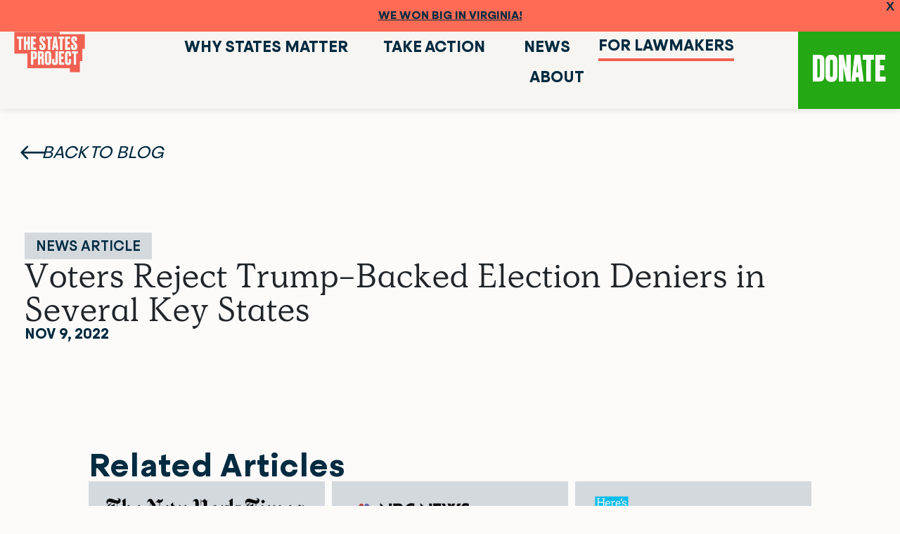

--- FILE ---
content_type: text/html; charset=UTF-8
request_url: https://statesproject.org/voters-reject-trump-backed-election-deniers-in-several-key-states/
body_size: 39647
content:
<!DOCTYPE html>
<html lang="en-US">
<head>
	<meta charset="UTF-8">
	<meta name="viewport" content="width=device-width, initial-scale=1.0, viewport-fit=cover" />		<meta name='robots' content='noindex, follow' />

	<!-- This site is optimized with the Yoast SEO plugin v26.8 - https://yoast.com/product/yoast-seo-wordpress/ -->
	<title>Voters Reject Trump-Backed Election Deniers in Several Key States - The States Project</title>
	<meta property="og:locale" content="en_US" />
	<meta property="og:type" content="article" />
	<meta property="og:title" content="Voters Reject Trump-Backed Election Deniers in Several Key States - The States Project" />
	<meta property="og:description" content="[...]Read More... from Voters Reject Trump-Backed Election Deniers in Several Key States" />
	<meta property="og:url" content="http://statesproject.org/voters-reject-trump-backed-election-deniers-in-several-key-states/" />
	<meta property="og:site_name" content="The States Project" />
	<meta property="article:published_time" content="2022-11-09T20:08:29+00:00" />
	<meta property="article:modified_time" content="2025-06-18T16:12:31+00:00" />
	<meta property="og:image" content="http://statesproject.org/wp-content/uploads/2025/05/New-York-Times.png" />
	<meta property="og:image:width" content="1000" />
	<meta property="og:image:height" content="150" />
	<meta property="og:image:type" content="image/png" />
	<meta name="author" content="nicole" />
	<meta name="twitter:card" content="summary_large_image" />
	<meta name="twitter:label1" content="Written by" />
	<meta name="twitter:data1" content="nicole" />
	<meta name="twitter:label2" content="Est. reading time" />
	<meta name="twitter:data2" content="1 minute" />
	<script type="application/ld+json" class="yoast-schema-graph">{"@context":"https://schema.org","@graph":[{"@type":"Article","@id":"http://statesproject.org/voters-reject-trump-backed-election-deniers-in-several-key-states/#article","isPartOf":{"@id":"http://statesproject.org/voters-reject-trump-backed-election-deniers-in-several-key-states/"},"author":{"name":"nicole","@id":"https://statesproject.org/#/schema/person/aff220cbab32ae196193575b91bdb919"},"headline":"Voters Reject Trump-Backed Election Deniers in Several Key States","datePublished":"2022-11-09T20:08:29+00:00","dateModified":"2025-06-18T16:12:31+00:00","mainEntityOfPage":{"@id":"http://statesproject.org/voters-reject-trump-backed-election-deniers-in-several-key-states/"},"wordCount":9,"commentCount":0,"publisher":{"@id":"https://statesproject.org/#organization"},"image":{"@id":"http://statesproject.org/voters-reject-trump-backed-election-deniers-in-several-key-states/#primaryimage"},"thumbnailUrl":"https://statesproject.org/wp-content/uploads/2025/05/New-York-Times.png","articleSection":["News Article"],"inLanguage":"en-US","potentialAction":[{"@type":"CommentAction","name":"Comment","target":["http://statesproject.org/voters-reject-trump-backed-election-deniers-in-several-key-states/#respond"]}]},{"@type":"WebPage","@id":"http://statesproject.org/voters-reject-trump-backed-election-deniers-in-several-key-states/","url":"http://statesproject.org/voters-reject-trump-backed-election-deniers-in-several-key-states/","name":"Voters Reject Trump-Backed Election Deniers in Several Key States - The States Project","isPartOf":{"@id":"https://statesproject.org/#website"},"primaryImageOfPage":{"@id":"http://statesproject.org/voters-reject-trump-backed-election-deniers-in-several-key-states/#primaryimage"},"image":{"@id":"http://statesproject.org/voters-reject-trump-backed-election-deniers-in-several-key-states/#primaryimage"},"thumbnailUrl":"https://statesproject.org/wp-content/uploads/2025/05/New-York-Times.png","datePublished":"2022-11-09T20:08:29+00:00","dateModified":"2025-06-18T16:12:31+00:00","breadcrumb":{"@id":"http://statesproject.org/voters-reject-trump-backed-election-deniers-in-several-key-states/#breadcrumb"},"inLanguage":"en-US","potentialAction":[{"@type":"ReadAction","target":["http://statesproject.org/voters-reject-trump-backed-election-deniers-in-several-key-states/"]}]},{"@type":"ImageObject","inLanguage":"en-US","@id":"http://statesproject.org/voters-reject-trump-backed-election-deniers-in-several-key-states/#primaryimage","url":"https://statesproject.org/wp-content/uploads/2025/05/New-York-Times.png","contentUrl":"https://statesproject.org/wp-content/uploads/2025/05/New-York-Times.png","width":1000,"height":150,"caption":"New York Times logo"},{"@type":"BreadcrumbList","@id":"http://statesproject.org/voters-reject-trump-backed-election-deniers-in-several-key-states/#breadcrumb","itemListElement":[{"@type":"ListItem","position":1,"name":"Home","item":"https://statesproject.org/"},{"@type":"ListItem","position":2,"name":"Voters Reject Trump-Backed Election Deniers in Several Key States"}]},{"@type":"WebSite","@id":"https://statesproject.org/#website","url":"https://statesproject.org/","name":"The States Project","description":"Everything we care about starts in the states.","publisher":{"@id":"https://statesproject.org/#organization"},"potentialAction":[{"@type":"SearchAction","target":{"@type":"EntryPoint","urlTemplate":"https://statesproject.org/?s={search_term_string}"},"query-input":{"@type":"PropertyValueSpecification","valueRequired":true,"valueName":"search_term_string"}}],"inLanguage":"en-US"},{"@type":"Organization","@id":"https://statesproject.org/#organization","name":"The States Project","url":"https://statesproject.org/","logo":{"@type":"ImageObject","inLanguage":"en-US","@id":"https://statesproject.org/#/schema/logo/image/","url":"https://statesproject.org/wp-content/uploads/2021/10/SocialShare.png","contentUrl":"https://statesproject.org/wp-content/uploads/2021/10/SocialShare.png","width":2500,"height":1308,"caption":"The States Project"},"image":{"@id":"https://statesproject.org/#/schema/logo/image/"}},{"@type":"Person","@id":"https://statesproject.org/#/schema/person/aff220cbab32ae196193575b91bdb919","name":"nicole","image":{"@type":"ImageObject","inLanguage":"en-US","@id":"https://statesproject.org/#/schema/person/image/","url":"https://secure.gravatar.com/avatar/2b4d90317b856f73f05eb9d1ecf85aee90049bdd85282f37687eb08dc32f8ef2?s=96&d=mm&r=g","contentUrl":"https://secure.gravatar.com/avatar/2b4d90317b856f73f05eb9d1ecf85aee90049bdd85282f37687eb08dc32f8ef2?s=96&d=mm&r=g","caption":"nicole"},"url":"https://statesproject.org/author/nicole/"}]}</script>
	<!-- / Yoast SEO plugin. -->


<link rel='dns-prefetch' href='//js.hs-scripts.com' />
<link rel='dns-prefetch' href='//cdn.jsdelivr.net' />
<link rel='dns-prefetch' href='//cdnjs.cloudflare.com' />
<link rel='dns-prefetch' href='//www.googletagmanager.com' />
<link rel="alternate" type="application/rss+xml" title="The States Project &raquo; Feed" href="https://statesproject.org/feed/" />
<link rel="alternate" type="application/rss+xml" title="The States Project &raquo; Comments Feed" href="https://statesproject.org/comments/feed/" />
<link rel="alternate" type="application/rss+xml" title="The States Project &raquo; Voters Reject Trump-Backed Election Deniers in Several Key States Comments Feed" href="https://statesproject.org/voters-reject-trump-backed-election-deniers-in-several-key-states/feed/" />
<link rel="alternate" title="oEmbed (JSON)" type="application/json+oembed" href="https://statesproject.org/wp-json/oembed/1.0/embed?url=https%3A%2F%2Fstatesproject.org%2Fvoters-reject-trump-backed-election-deniers-in-several-key-states%2F" />
<link rel="alternate" title="oEmbed (XML)" type="text/xml+oembed" href="https://statesproject.org/wp-json/oembed/1.0/embed?url=https%3A%2F%2Fstatesproject.org%2Fvoters-reject-trump-backed-election-deniers-in-several-key-states%2F&#038;format=xml" />
<style id='wp-img-auto-sizes-contain-inline-css'>
img:is([sizes=auto i],[sizes^="auto," i]){contain-intrinsic-size:3000px 1500px}
/*# sourceURL=wp-img-auto-sizes-contain-inline-css */
</style>
<link rel='stylesheet' id='dce-animations-css' href='https://statesproject.org/wp-content/plugins/dynamic-content-for-elementor/assets/css/animations.css?ver=3.3.25' media='all' />
<style id='wp-emoji-styles-inline-css'>

	img.wp-smiley, img.emoji {
		display: inline !important;
		border: none !important;
		box-shadow: none !important;
		height: 1em !important;
		width: 1em !important;
		margin: 0 0.07em !important;
		vertical-align: -0.1em !important;
		background: none !important;
		padding: 0 !important;
	}
/*# sourceURL=wp-emoji-styles-inline-css */
</style>
<link rel='stylesheet' id='wp-block-library-css' href='https://statesproject.org/wp-includes/css/dist/block-library/style.min.css?ver=6.9' media='all' />
<style id='classic-theme-styles-inline-css'>
/*! This file is auto-generated */
.wp-block-button__link{color:#fff;background-color:#32373c;border-radius:9999px;box-shadow:none;text-decoration:none;padding:calc(.667em + 2px) calc(1.333em + 2px);font-size:1.125em}.wp-block-file__button{background:#32373c;color:#fff;text-decoration:none}
/*# sourceURL=/wp-includes/css/classic-themes.min.css */
</style>
<style id='pdfemb-pdf-embedder-viewer-style-inline-css'>
.wp-block-pdfemb-pdf-embedder-viewer{max-width:none}

/*# sourceURL=https://statesproject.org/wp-content/plugins/pdf-embedder/block/build/style-index.css */
</style>
<style id='global-styles-inline-css'>
:root{--wp--preset--aspect-ratio--square: 1;--wp--preset--aspect-ratio--4-3: 4/3;--wp--preset--aspect-ratio--3-4: 3/4;--wp--preset--aspect-ratio--3-2: 3/2;--wp--preset--aspect-ratio--2-3: 2/3;--wp--preset--aspect-ratio--16-9: 16/9;--wp--preset--aspect-ratio--9-16: 9/16;--wp--preset--color--black: #000000;--wp--preset--color--cyan-bluish-gray: #abb8c3;--wp--preset--color--white: #fff;--wp--preset--color--pale-pink: #f78da7;--wp--preset--color--vivid-red: #cf2e2e;--wp--preset--color--luminous-vivid-orange: #ff6900;--wp--preset--color--luminous-vivid-amber: #fcb900;--wp--preset--color--light-green-cyan: #7bdcb5;--wp--preset--color--vivid-green-cyan: #00d084;--wp--preset--color--pale-cyan-blue: #8ed1fc;--wp--preset--color--vivid-cyan-blue: #0693e3;--wp--preset--color--vivid-purple: #9b51e0;--wp--preset--color--blue: #007bff;--wp--preset--color--indigo: #6610f2;--wp--preset--color--purple: #5533ff;--wp--preset--color--pink: #e83e8c;--wp--preset--color--red: #dc3545;--wp--preset--color--orange: #fd7e14;--wp--preset--color--yellow: #ffc107;--wp--preset--color--green: #28a745;--wp--preset--color--teal: #20c997;--wp--preset--color--cyan: #17a2b8;--wp--preset--color--gray: #6c757d;--wp--preset--color--gray-dark: #343a40;--wp--preset--gradient--vivid-cyan-blue-to-vivid-purple: linear-gradient(135deg,rgb(6,147,227) 0%,rgb(155,81,224) 100%);--wp--preset--gradient--light-green-cyan-to-vivid-green-cyan: linear-gradient(135deg,rgb(122,220,180) 0%,rgb(0,208,130) 100%);--wp--preset--gradient--luminous-vivid-amber-to-luminous-vivid-orange: linear-gradient(135deg,rgb(252,185,0) 0%,rgb(255,105,0) 100%);--wp--preset--gradient--luminous-vivid-orange-to-vivid-red: linear-gradient(135deg,rgb(255,105,0) 0%,rgb(207,46,46) 100%);--wp--preset--gradient--very-light-gray-to-cyan-bluish-gray: linear-gradient(135deg,rgb(238,238,238) 0%,rgb(169,184,195) 100%);--wp--preset--gradient--cool-to-warm-spectrum: linear-gradient(135deg,rgb(74,234,220) 0%,rgb(151,120,209) 20%,rgb(207,42,186) 40%,rgb(238,44,130) 60%,rgb(251,105,98) 80%,rgb(254,248,76) 100%);--wp--preset--gradient--blush-light-purple: linear-gradient(135deg,rgb(255,206,236) 0%,rgb(152,150,240) 100%);--wp--preset--gradient--blush-bordeaux: linear-gradient(135deg,rgb(254,205,165) 0%,rgb(254,45,45) 50%,rgb(107,0,62) 100%);--wp--preset--gradient--luminous-dusk: linear-gradient(135deg,rgb(255,203,112) 0%,rgb(199,81,192) 50%,rgb(65,88,208) 100%);--wp--preset--gradient--pale-ocean: linear-gradient(135deg,rgb(255,245,203) 0%,rgb(182,227,212) 50%,rgb(51,167,181) 100%);--wp--preset--gradient--electric-grass: linear-gradient(135deg,rgb(202,248,128) 0%,rgb(113,206,126) 100%);--wp--preset--gradient--midnight: linear-gradient(135deg,rgb(2,3,129) 0%,rgb(40,116,252) 100%);--wp--preset--font-size--small: 13px;--wp--preset--font-size--medium: 20px;--wp--preset--font-size--large: 36px;--wp--preset--font-size--x-large: 42px;--wp--preset--spacing--20: 0.44rem;--wp--preset--spacing--30: 0.67rem;--wp--preset--spacing--40: 1rem;--wp--preset--spacing--50: 1.5rem;--wp--preset--spacing--60: 2.25rem;--wp--preset--spacing--70: 3.38rem;--wp--preset--spacing--80: 5.06rem;--wp--preset--shadow--natural: 6px 6px 9px rgba(0, 0, 0, 0.2);--wp--preset--shadow--deep: 12px 12px 50px rgba(0, 0, 0, 0.4);--wp--preset--shadow--sharp: 6px 6px 0px rgba(0, 0, 0, 0.2);--wp--preset--shadow--outlined: 6px 6px 0px -3px rgb(255, 255, 255), 6px 6px rgb(0, 0, 0);--wp--preset--shadow--crisp: 6px 6px 0px rgb(0, 0, 0);}:where(.is-layout-flex){gap: 0.5em;}:where(.is-layout-grid){gap: 0.5em;}body .is-layout-flex{display: flex;}.is-layout-flex{flex-wrap: wrap;align-items: center;}.is-layout-flex > :is(*, div){margin: 0;}body .is-layout-grid{display: grid;}.is-layout-grid > :is(*, div){margin: 0;}:where(.wp-block-columns.is-layout-flex){gap: 2em;}:where(.wp-block-columns.is-layout-grid){gap: 2em;}:where(.wp-block-post-template.is-layout-flex){gap: 1.25em;}:where(.wp-block-post-template.is-layout-grid){gap: 1.25em;}.has-black-color{color: var(--wp--preset--color--black) !important;}.has-cyan-bluish-gray-color{color: var(--wp--preset--color--cyan-bluish-gray) !important;}.has-white-color{color: var(--wp--preset--color--white) !important;}.has-pale-pink-color{color: var(--wp--preset--color--pale-pink) !important;}.has-vivid-red-color{color: var(--wp--preset--color--vivid-red) !important;}.has-luminous-vivid-orange-color{color: var(--wp--preset--color--luminous-vivid-orange) !important;}.has-luminous-vivid-amber-color{color: var(--wp--preset--color--luminous-vivid-amber) !important;}.has-light-green-cyan-color{color: var(--wp--preset--color--light-green-cyan) !important;}.has-vivid-green-cyan-color{color: var(--wp--preset--color--vivid-green-cyan) !important;}.has-pale-cyan-blue-color{color: var(--wp--preset--color--pale-cyan-blue) !important;}.has-vivid-cyan-blue-color{color: var(--wp--preset--color--vivid-cyan-blue) !important;}.has-vivid-purple-color{color: var(--wp--preset--color--vivid-purple) !important;}.has-black-background-color{background-color: var(--wp--preset--color--black) !important;}.has-cyan-bluish-gray-background-color{background-color: var(--wp--preset--color--cyan-bluish-gray) !important;}.has-white-background-color{background-color: var(--wp--preset--color--white) !important;}.has-pale-pink-background-color{background-color: var(--wp--preset--color--pale-pink) !important;}.has-vivid-red-background-color{background-color: var(--wp--preset--color--vivid-red) !important;}.has-luminous-vivid-orange-background-color{background-color: var(--wp--preset--color--luminous-vivid-orange) !important;}.has-luminous-vivid-amber-background-color{background-color: var(--wp--preset--color--luminous-vivid-amber) !important;}.has-light-green-cyan-background-color{background-color: var(--wp--preset--color--light-green-cyan) !important;}.has-vivid-green-cyan-background-color{background-color: var(--wp--preset--color--vivid-green-cyan) !important;}.has-pale-cyan-blue-background-color{background-color: var(--wp--preset--color--pale-cyan-blue) !important;}.has-vivid-cyan-blue-background-color{background-color: var(--wp--preset--color--vivid-cyan-blue) !important;}.has-vivid-purple-background-color{background-color: var(--wp--preset--color--vivid-purple) !important;}.has-black-border-color{border-color: var(--wp--preset--color--black) !important;}.has-cyan-bluish-gray-border-color{border-color: var(--wp--preset--color--cyan-bluish-gray) !important;}.has-white-border-color{border-color: var(--wp--preset--color--white) !important;}.has-pale-pink-border-color{border-color: var(--wp--preset--color--pale-pink) !important;}.has-vivid-red-border-color{border-color: var(--wp--preset--color--vivid-red) !important;}.has-luminous-vivid-orange-border-color{border-color: var(--wp--preset--color--luminous-vivid-orange) !important;}.has-luminous-vivid-amber-border-color{border-color: var(--wp--preset--color--luminous-vivid-amber) !important;}.has-light-green-cyan-border-color{border-color: var(--wp--preset--color--light-green-cyan) !important;}.has-vivid-green-cyan-border-color{border-color: var(--wp--preset--color--vivid-green-cyan) !important;}.has-pale-cyan-blue-border-color{border-color: var(--wp--preset--color--pale-cyan-blue) !important;}.has-vivid-cyan-blue-border-color{border-color: var(--wp--preset--color--vivid-cyan-blue) !important;}.has-vivid-purple-border-color{border-color: var(--wp--preset--color--vivid-purple) !important;}.has-vivid-cyan-blue-to-vivid-purple-gradient-background{background: var(--wp--preset--gradient--vivid-cyan-blue-to-vivid-purple) !important;}.has-light-green-cyan-to-vivid-green-cyan-gradient-background{background: var(--wp--preset--gradient--light-green-cyan-to-vivid-green-cyan) !important;}.has-luminous-vivid-amber-to-luminous-vivid-orange-gradient-background{background: var(--wp--preset--gradient--luminous-vivid-amber-to-luminous-vivid-orange) !important;}.has-luminous-vivid-orange-to-vivid-red-gradient-background{background: var(--wp--preset--gradient--luminous-vivid-orange-to-vivid-red) !important;}.has-very-light-gray-to-cyan-bluish-gray-gradient-background{background: var(--wp--preset--gradient--very-light-gray-to-cyan-bluish-gray) !important;}.has-cool-to-warm-spectrum-gradient-background{background: var(--wp--preset--gradient--cool-to-warm-spectrum) !important;}.has-blush-light-purple-gradient-background{background: var(--wp--preset--gradient--blush-light-purple) !important;}.has-blush-bordeaux-gradient-background{background: var(--wp--preset--gradient--blush-bordeaux) !important;}.has-luminous-dusk-gradient-background{background: var(--wp--preset--gradient--luminous-dusk) !important;}.has-pale-ocean-gradient-background{background: var(--wp--preset--gradient--pale-ocean) !important;}.has-electric-grass-gradient-background{background: var(--wp--preset--gradient--electric-grass) !important;}.has-midnight-gradient-background{background: var(--wp--preset--gradient--midnight) !important;}.has-small-font-size{font-size: var(--wp--preset--font-size--small) !important;}.has-medium-font-size{font-size: var(--wp--preset--font-size--medium) !important;}.has-large-font-size{font-size: var(--wp--preset--font-size--large) !important;}.has-x-large-font-size{font-size: var(--wp--preset--font-size--x-large) !important;}
:where(.wp-block-post-template.is-layout-flex){gap: 1.25em;}:where(.wp-block-post-template.is-layout-grid){gap: 1.25em;}
:where(.wp-block-term-template.is-layout-flex){gap: 1.25em;}:where(.wp-block-term-template.is-layout-grid){gap: 1.25em;}
:where(.wp-block-columns.is-layout-flex){gap: 2em;}:where(.wp-block-columns.is-layout-grid){gap: 2em;}
:root :where(.wp-block-pullquote){font-size: 1.5em;line-height: 1.6;}
/*# sourceURL=global-styles-inline-css */
</style>
<link rel='stylesheet' id='dce-style-css' href='https://statesproject.org/wp-content/plugins/dynamic-content-for-elementor/assets/css/style.min.css?ver=3.3.25' media='all' />
<link rel='stylesheet' id='dce-hidden-label-css' href='https://statesproject.org/wp-content/plugins/dynamic-content-for-elementor/assets/css/hidden-label.min.css?ver=3.3.25' media='all' />
<link rel='stylesheet' id='dce-dynamic-visibility-css' href='https://statesproject.org/wp-content/plugins/dynamic-content-for-elementor/assets/css/dynamic-visibility.min.css?ver=3.3.25' media='all' />
<link rel='stylesheet' id='dce-tooltip-css' href='https://statesproject.org/wp-content/plugins/dynamic-content-for-elementor/assets/css/tooltip.min.css?ver=3.3.25' media='all' />
<link rel='stylesheet' id='dce-pageScroll-css' href='https://statesproject.org/wp-content/plugins/dynamic-content-for-elementor/assets/css/page-scroll.min.css?ver=3.3.25' media='all' />
<link rel='stylesheet' id='dce-reveal-css' href='https://statesproject.org/wp-content/plugins/dynamic-content-for-elementor/assets/css/reveal.min.css?ver=3.3.25' media='all' />
<link rel='stylesheet' id='dce-plyr-css' href='https://statesproject.org/wp-content/plugins/dynamic-content-for-elementor/assets/node/plyr/plyr.css?ver=3.3.25' media='all' />
<link rel='stylesheet' id='search-filter-plugin-styles-css' href='https://statesproject.org/wp-content/plugins/search-filter-pro/public/assets/css/search-filter.min.css?ver=2.5.14' media='all' />
<link rel='stylesheet' id='url-shortify-css' href='https://statesproject.org/wp-content/plugins/url-shortify/lite/dist/styles/url-shortify.css?ver=1.12.0' media='all' />
<link rel='stylesheet' id='wpfront-notification-bar-css' href='https://statesproject.org/wp-content/plugins/wpfront-notification-bar/css/wpfront-notification-bar.min.css?ver=3.5.1.05102' media='all' />
<link rel='stylesheet' id='child-understrap-slick-css' href='https://statesproject.org/wp-content/themes/understrap-child/css/slick.css?ver=1769534656' media='all' />
<link rel='stylesheet' id='child-understrap-slicktheme-css' href='https://statesproject.org/wp-content/themes/understrap-child/css/slick-theme.css?ver=1769534656' media='all' />
<link rel='stylesheet' id='child-understrap-styles-css' href='https://statesproject.org/wp-content/themes/understrap-child/css/child-theme.css?ver=1769534656' media='all' />
<link rel='stylesheet' id='child-style-styles-css' href='https://statesproject.org/wp-content/themes/understrap-child/style.css?ver=1769534656' media='all' />
<link rel='stylesheet' id='fancybox-style-css' href='https://cdn.jsdelivr.net/npm/@fancyapps/ui@4.0/dist/fancybox.css?ver=1769534656' media='all' />
<link rel='stylesheet' id='elementor-frontend-css' href='https://statesproject.org/wp-content/plugins/elementor/assets/css/frontend.min.css?ver=3.34.2' media='all' />
<link rel='stylesheet' id='widget-image-css' href='https://statesproject.org/wp-content/plugins/elementor/assets/css/widget-image.min.css?ver=3.34.2' media='all' />
<link rel='stylesheet' id='widget-heading-css' href='https://statesproject.org/wp-content/plugins/elementor/assets/css/widget-heading.min.css?ver=3.34.2' media='all' />
<link rel='stylesheet' id='e-animation-fadeIn-css' href='https://statesproject.org/wp-content/plugins/elementor/assets/lib/animations/styles/fadeIn.min.css?ver=3.34.2' media='all' />
<link rel='stylesheet' id='e-popup-css' href='https://statesproject.org/wp-content/plugins/elementor-pro/assets/css/conditionals/popup.min.css?ver=3.34.1' media='all' />
<link rel='stylesheet' id='widget-mega-menu-css' href='https://statesproject.org/wp-content/plugins/elementor-pro/assets/css/widget-mega-menu.min.css?ver=3.34.1' media='all' />
<link rel='stylesheet' id='e-sticky-css' href='https://statesproject.org/wp-content/plugins/elementor-pro/assets/css/modules/sticky.min.css?ver=3.34.1' media='all' />
<link rel='stylesheet' id='widget-nav-menu-css' href='https://statesproject.org/wp-content/plugins/elementor-pro/assets/css/widget-nav-menu.min.css?ver=3.34.1' media='all' />
<link rel='stylesheet' id='widget-post-info-css' href='https://statesproject.org/wp-content/plugins/elementor-pro/assets/css/widget-post-info.min.css?ver=3.34.1' media='all' />
<link rel='stylesheet' id='widget-icon-list-css' href='https://statesproject.org/wp-content/plugins/elementor/assets/css/widget-icon-list.min.css?ver=3.34.2' media='all' />
<link rel='stylesheet' id='swiper-css' href='https://statesproject.org/wp-content/plugins/elementor/assets/lib/swiper/v8/css/swiper.min.css?ver=8.4.5' media='all' />
<link rel='stylesheet' id='e-swiper-css' href='https://statesproject.org/wp-content/plugins/elementor/assets/css/conditionals/e-swiper.min.css?ver=3.34.2' media='all' />
<link rel='stylesheet' id='widget-loop-common-css' href='https://statesproject.org/wp-content/plugins/elementor-pro/assets/css/widget-loop-common.min.css?ver=3.34.1' media='all' />
<link rel='stylesheet' id='widget-loop-carousel-css' href='https://statesproject.org/wp-content/plugins/elementor-pro/assets/css/widget-loop-carousel.min.css?ver=3.34.1' media='all' />
<link rel='stylesheet' id='widget-loop-grid-css' href='https://statesproject.org/wp-content/plugins/elementor-pro/assets/css/widget-loop-grid.min.css?ver=3.34.1' media='all' />
<link rel='stylesheet' id='elementor-post-7843-css' href='https://statesproject.org/wp-content/uploads/elementor/css/post-7843.css?ver=1768986139' media='all' />
<link rel='stylesheet' id='dashicons-css' href='https://statesproject.org/wp-includes/css/dashicons.min.css?ver=6.9' media='all' />
<link rel='stylesheet' id='elementor-post-10113-css' href='https://statesproject.org/wp-content/uploads/elementor/css/post-10113.css?ver=1769462799' media='all' />
<link rel='stylesheet' id='elementor-post-9460-css' href='https://statesproject.org/wp-content/uploads/elementor/css/post-9460.css?ver=1769462887' media='all' />
<link rel='stylesheet' id='elementor-post-9507-css' href='https://statesproject.org/wp-content/uploads/elementor/css/post-9507.css?ver=1769462245' media='all' />
<link rel='stylesheet' id='elementor-post-9516-css' href='https://statesproject.org/wp-content/uploads/elementor/css/post-9516.css?ver=1768986297' media='all' />
<link rel='stylesheet' id='eael-general-css' href='https://statesproject.org/wp-content/plugins/essential-addons-for-elementor-lite/assets/front-end/css/view/general.min.css?ver=6.5.8' media='all' />
<script src="https://statesproject.org/wp-includes/js/jquery/jquery.min.js?ver=3.7.1" id="jquery-core-js"></script>
<script src="https://statesproject.org/wp-includes/js/jquery/jquery-migrate.min.js?ver=3.4.1" id="jquery-migrate-js"></script>
<script id="search-filter-elementor-js-extra">
var SFE_DATA = {"ajax_url":"https://statesproject.org/wp-admin/admin-ajax.php","home_url":"https://statesproject.org/"};
//# sourceURL=search-filter-elementor-js-extra
</script>
<script src="https://statesproject.org/wp-content/plugins/search-filter-elementor/assets/v2/js/search-filter-elementor.js?ver=1.4.1" id="search-filter-elementor-js"></script>
<script id="search-filter-plugin-build-js-extra">
var SF_LDATA = {"ajax_url":"https://statesproject.org/wp-admin/admin-ajax.php","home_url":"https://statesproject.org/","extensions":["search-filter-elementor"]};
//# sourceURL=search-filter-plugin-build-js-extra
</script>
<script src="https://statesproject.org/wp-content/plugins/search-filter-pro/public/assets/js/search-filter-build.min.js?ver=2.5.14" id="search-filter-plugin-build-js"></script>
<script src="https://statesproject.org/wp-content/plugins/search-filter-pro/public/assets/js/chosen.jquery.min.js?ver=2.5.14" id="search-filter-plugin-chosen-js"></script>
<script id="url-shortify-js-extra">
var usParams = {"ajaxurl":"https://statesproject.org/wp-admin/admin-ajax.php"};
//# sourceURL=url-shortify-js-extra
</script>
<script src="https://statesproject.org/wp-content/plugins/url-shortify/lite/dist/scripts/url-shortify.js?ver=1.12.0" id="url-shortify-js"></script>
<script src="https://statesproject.org/wp-content/plugins/wpfront-notification-bar/js/wpfront-notification-bar.min.js?ver=3.5.1.05102" id="wpfront-notification-bar-js"></script>
<link rel="https://api.w.org/" href="https://statesproject.org/wp-json/" /><link rel="alternate" title="JSON" type="application/json" href="https://statesproject.org/wp-json/wp/v2/posts/3927" /><link rel="EditURI" type="application/rsd+xml" title="RSD" href="https://statesproject.org/xmlrpc.php?rsd" />
<meta name="generator" content="WordPress 6.9" />
<link rel='shortlink' href='https://statesproject.org/n3up' />
<meta name="generator" content="Site Kit by Google 1.170.0" />			<!-- DO NOT COPY THIS SNIPPET! Start of Page Analytics Tracking for HubSpot WordPress plugin v11.3.37-->
			<script class="hsq-set-content-id" data-content-id="blog-post">
				var _hsq = _hsq || [];
				_hsq.push(["setContentType", "blog-post"]);
			</script>
			<!-- DO NOT COPY THIS SNIPPET! End of Page Analytics Tracking for HubSpot WordPress plugin -->
			<link rel="pingback" href="https://statesproject.org/xmlrpc.php">
<meta name="mobile-web-app-capable" content="yes">
<meta name="apple-mobile-web-app-capable" content="yes">
<meta name="apple-mobile-web-app-title" content="The States Project - Everything we care about starts in the states.">
<script type="text/javascript">
    (function(c,l,a,r,i,t,y){
        c[a]=c[a]||function(){(c[a].q=c[a].q||[]).push(arguments)};
        t=l.createElement(r);t.async=1;t.src="https://www.clarity.ms/tag/"+i;
        y=l.getElementsByTagName(r)[0];y.parentNode.insertBefore(t,y);
    })(window, document, "clarity", "script", "qmot1x206s");
</script>
<!-- Google Tag Manager -->
<script>(function(w,d,s,l,i){w[l]=w[l]||[];w[l].push({'gtm.start':
new Date().getTime(),event:'gtm.js'});var f=d.getElementsByTagName(s)[0],
j=d.createElement(s),dl=l!='dataLayer'?'&l='+l:'';j.async=true;j.src=
'https://www.googletagmanager.com/gtm.js?id='+i+dl;f.parentNode.insertBefore(j,f);
														})(window,document,'script','dataLayer','GTM-P56ZH88S');</script>

<!-- From header.php file -->
	<!-- Global site tag (gtag.js) - Google Analytics -->
	<script async src="https://www.googletagmanager.com/gtag/js?id=G-945WHL8P6R"></script>
	<script>
	window.dataLayer = window.dataLayer || [];
	function gtag(){dataLayer.push(arguments);}
	gtag('js', new Date());

	gtag('config', 'G-945WHL8P6R');
	</script>

	<!-- Global site tag (gtag.js) - Google Analytics -->
	<script async src="https://www.googletagmanager.com/gtag/js?id=UA-126751645-4"></script>
	<script>
	window.dataLayer = window.dataLayer || [];
	function gtag(){dataLayer.push(arguments);}
	gtag('js', new Date());

	gtag('config', 'UA-126751645-4');
	</script>


<link rel="stylesheet" href="https://cdnjs.cloudflare.com/ajax/libs/font-awesome/6.7.2/css/all.min.css" integrity="sha512-Evv84Mr4kqVGRNSgIGL/F/aIDqQb7xQ2vcrdIwxfjThSH8CSR7PBEakCr51Ck+w+/U6swU2Im1vVX0SVk9ABhg==" crossorigin="anonymous" referrerpolicy="no-referrer" />
			<style>
				.e-con.e-parent:nth-of-type(n+4):not(.e-lazyloaded):not(.e-no-lazyload),
				.e-con.e-parent:nth-of-type(n+4):not(.e-lazyloaded):not(.e-no-lazyload) * {
					background-image: none !important;
				}
				@media screen and (max-height: 1024px) {
					.e-con.e-parent:nth-of-type(n+3):not(.e-lazyloaded):not(.e-no-lazyload),
					.e-con.e-parent:nth-of-type(n+3):not(.e-lazyloaded):not(.e-no-lazyload) * {
						background-image: none !important;
					}
				}
				@media screen and (max-height: 640px) {
					.e-con.e-parent:nth-of-type(n+2):not(.e-lazyloaded):not(.e-no-lazyload),
					.e-con.e-parent:nth-of-type(n+2):not(.e-lazyloaded):not(.e-no-lazyload) * {
						background-image: none !important;
					}
				}
			</style>
			<link rel="icon" href="https://statesproject.org/wp-content/uploads/2021/09/fnf-states-favicon@2x.png" sizes="32x32" />
<link rel="icon" href="https://statesproject.org/wp-content/uploads/2021/09/fnf-states-favicon@2x.png" sizes="192x192" />
<link rel="apple-touch-icon" href="https://statesproject.org/wp-content/uploads/2021/09/fnf-states-favicon@2x.png" />
<meta name="msapplication-TileImage" content="https://statesproject.org/wp-content/uploads/2021/09/fnf-states-favicon@2x.png" />
<style>.shorten_url { 
	   padding: 10px 10px 10px 10px ; 
	   border: 1px solid #AAAAAA ; 
	   background-color: #EEEEEE ;
}</style>		<style id="wp-custom-css">
			/* Sign Up Forms */
#defSignUp1, #defSignUp2 {
	display: none;
}
.not-staff-btn {
  background-color: #FFB424;
  color: #00303F;
	font-family: "Druk", Sans-serif;
  font-weight: 700;
  padding-inline: 50px;
  border: none;
  border-radius: 4px;
  font-size: 32px;
  cursor: pointer;
  transition: background-color 0.3s ease;
  display: inline-block;
  text-align: center;
	height: 64px;
}
.not-staff-btn:hover {
	background-color: #aadaec;
}
/* End Sign Up Forms */

.wpfront-notification-bar.wpfront-fixed {
	z-index: 1 !important;
}
.generic-page-header {
	padding-top: 50px;
}
.generic-page-header .section-title {
	border-bottom: 0 !important;
}
.wpfront-message p strong a {
	color: #002C42;
}

/* Menu Polygon */
.polygon-before {
  position: relative; /* Required to anchor the ::before absolutely inside */
}

.polygon-before::before {
  content: "";
  position: absolute;
  bottom: -50px; /* Push it below the element, adjust as needed */
  left: 50%;
  transform: translateX(-50%);
  width: 40px;
  height: 40px;
  background-image: url('/wp-content/uploads/2025/06/polygon-overlay-1.png');
  background-size: contain;
  background-repeat: no-repeat;
  pointer-events: none; /* Prevent interaction issues */
}
.quote {
	margin-top: 0 !important;
}

.lawmaker.mail-list.py-4 {
	display: none;
}

/* Our Past Work Heading */
.our-past-work-heading {
  display: none;
}
/* End Our Past Work Heading */
@media screen and (max-width: 767px) {
    .wrapper {
        padding-top: 0px;
    }
}

/* 2025 Election Night */
.page-template-election-2025 div[chamber="senate"] {
	display: none;
}
.page-template-election-2025 div[chamber="house"] {
	border-radius: 5px !important;
}
.page-template-election-2025 .virginia-election-wrapper {
	box-shadow: unset;
}
.page-template-election-2025 .no-gutters {
	background-color: #fff;
}
.page-template-election-2025 .election-updates-container h2 {
	color: #002b40;
}
.page-template-election-2025 #demBarhouse {
	background-color: #002b40 !important;
}
.page-template-election-2025 .has-light-blue-background-color {
	background-color: #002b40;
}
.page-template-election-2025 .count-label.dem, .page-template-election-2025 .dots.dem.small .dot {
	background-color: #002b40 !important;
	color: #fff;
}

.page-template-election-2025 .toggle-breakdown {
	background-color: #002b40;
	width: fit-content;
	justify-self: center;
	padding: 10px 20px;
	color: #fff;
	
}

.page-template-election-2025 .election-updates-container {
	display: none !important;
}
/* End 2025 Election Night */

/* Report Card CSS */
#policy-library {
	background-color: #fff;
}
#policy-library .goal-container .target-panel-wrapper .target-panel-header .target-statistics-panel.is-state {
	background-color: #fff;
	border-left: 1px solid #1e1e1e;
	border-right: 1px solid #1e1e1e;
	border-bottom: 1px solid #1e1e1e;
}
.back-to-top {
	background: #002B40;
}
.back-to-top svg circle {
    fill: #002B40;
}
.back-to-top svg path {
    fill: #fff;
}
.back-to-top svg {
    transform: rotate(180deg) scale(1.5);
}
#policy-library .policy-main-wrapper .intro-container .intro {
	font-size: 24px;
}
#policy-library .policy-main-wrapper .intro-container .blurb {
	font-size: 24px;
}
#policy__download_all_goals span {
	color: #FF6B54 !important;
	text-decoration: underline;
	font-size: 24px;
}
#policy-library .goal-container .target-panel-wrapper .target-panel-header .target-header .target-rankings-toggle {
	color: #002B40;
}
#policy-library .goal-container .target-panel-wrapper .target-panel-header .target-header .target-number {
	color: #1E1E1E;
}
#policy-library .goal-container .target-panel-wrapper .target-panel-header {
	background-color: #D4D9DE;
	max-height: 91px;
	padding: 0;
}
#policy-library .goal-container .target-panel-wrapper .target-panel-header .target-header {
	padding: 20px;
	border: 0;
}
#policy-library .goal-container .target-panel-wrapper .target-panel-header .col-12 {
	padding: 0;
}
#policy-library .policy-main-wrapper .goal-n {
	border-radius: 100px;
	border: 0;
	background-color: #FF6B54;
	width: 30px;
	height: 30px;
	text-align: center;
}
#policy-library .policy-main-wrapper .goals-container .goal-wrapper.active .goal-n {
	background-color: #002B40;
	border-color: #002B40 !important;
}
#policy-library .policy-main-wrapper .goals-container .goal-wrapper.active .goal-title {
	color: #002B40;
}
#policy-library .goals-container .target-block.active,
#policy-library .goals-container .target-block:hover {
  background: #002B40;
  color: #fff;
}
#policy-library .goal-container .target-panel-wrapper .target-panel-header .target-statistics-panel .target-statistics-panel-indicators .indicator-row .indicator-rank .indicator-wrapper {
	font-size: 19px;
}
#policy-library .goal-container .state-container .goal-rank-vis .rank-bar, #policy-library .goal-container .target-panel-wrapper .target-panel-header .target-statistics-panel .target-statistics-panel-indicators .indicator-row .indicator-rank .indicator-wrapper .indicator-rank-vis .rank-bar {
	height: 15px;
}
#policy-library .goal-container .target-panel-wrapper .target-panel-header .target-statistics-panel .target-statistics-panel-header {
    border-right: 1px solid #002c42; 
}

#policy-library #main-sidebar .state-selector-wrapper, #policy-library #main-sidebar .mobile-goal-selector, #policy-library #main-sidebar .desktop-goal-selector {
	background: #fff;
}

.target-rankings-toggle svg g line {
	stroke: #002B40;
}
@media screen and (min-width: 769px) {
    #policy-library .goals-container {
        overflow-y: auto;
    }
}

/* End Report Card CSS */



/* Policy Library legislative language */



/* 1. Standard Reset */
.policy-template-default .model-policy ol {
  list-style-type: none;
  counter-reset: custom-counter;
}

.policy-template-default .model-policy ol > li {
  counter-increment: custom-counter;
  display: list-item;
}

/* 2. Default (Numbers) */
.policy-template-default .model-policy ol > li::marker {
  content: counter(custom-counter, decimal) ") ";
}

/* 3. Force Alpha when type="a" is present */
.policy-template-default .model-policy ol[type="a"] > li::marker {
  content: counter(custom-counter, lower-alpha) ") ";
}

/* 4. Force Roman when type="i" is present */
.policy-template-default .model-policy ol[type="i"] > li::marker {
  content: counter(custom-counter, lower-roman) ") ";
}

/* 5. Ensure nested lists reset their own counters */
.policy-template-default .model-policy ol li ol {
  counter-reset: custom-counter;
}		</style>
		</head>
<body class="wp-singular post-template-default single single-post postid-3927 single-format-standard wp-custom-logo wp-embed-responsive wp-theme-understrap wp-child-theme-understrap-child group-blog understrap-has-sidebar elementor-default elementor-template-full-width elementor-kit-7843 elementor-page-9516">
<!-- Google Tag Manager (noscript) -->
<noscript><iframe src="https://www.googletagmanager.com/ns.html?id=GTM-P56ZH88S"
height="0" width="0" style="display:none;visibility:hidden"></iframe></noscript>
<!-- End Google Tag Manager (noscript) -->
                <style type="text/css">
                #wpfront-notification-bar, #wpfront-notification-bar-editor            {
            background: #FF6B54;
            background: -moz-linear-gradient(top, #FF6B54 0%, #FF6B54 100%);
            background: -webkit-gradient(linear, left top, left bottom, color-stop(0%,#FF6B54), color-stop(100%,#FF6B54));
            background: -webkit-linear-gradient(top, #FF6B54 0%,#FF6B54 100%);
            background: -o-linear-gradient(top, #FF6B54 0%,#FF6B54 100%);
            background: -ms-linear-gradient(top, #FF6B54 0%,#FF6B54 100%);
            background: linear-gradient(to bottom, #FF6B54 0%, #FF6B54 100%);
            filter: progid:DXImageTransform.Microsoft.gradient( startColorstr='#FF6B54', endColorstr='#FF6B54',GradientType=0 );
            background-repeat: no-repeat;
                        }
            #wpfront-notification-bar div.wpfront-message, #wpfront-notification-bar-editor.wpfront-message            {
            color: #ffffff;
                        }
            #wpfront-notification-bar a.wpfront-button, #wpfront-notification-bar-editor a.wpfront-button            {
            background: #00b7ea;
            background: -moz-linear-gradient(top, #00b7ea 0%, #009ec3 100%);
            background: -webkit-gradient(linear, left top, left bottom, color-stop(0%,#00b7ea), color-stop(100%,#009ec3));
            background: -webkit-linear-gradient(top, #00b7ea 0%,#009ec3 100%);
            background: -o-linear-gradient(top, #00b7ea 0%,#009ec3 100%);
            background: -ms-linear-gradient(top, #00b7ea 0%,#009ec3 100%);
            background: linear-gradient(to bottom, #00b7ea 0%, #009ec3 100%);
            filter: progid:DXImageTransform.Microsoft.gradient( startColorstr='#00b7ea', endColorstr='#009ec3',GradientType=0 );

            background-repeat: no-repeat;
            color: #ffffff;
            }
            #wpfront-notification-bar-open-button            {
            background-color: #00b7ea;
            right: 10px;
                        }
            #wpfront-notification-bar-open-button.top                {
                background-image: url(https://statesproject.org/wp-content/plugins/wpfront-notification-bar/images/arrow_down.png);
                }

                #wpfront-notification-bar-open-button.bottom                {
                background-image: url(https://statesproject.org/wp-content/plugins/wpfront-notification-bar/images/arrow_up.png);
                }
                #wpfront-notification-bar-table, .wpfront-notification-bar tbody, .wpfront-notification-bar tr            {
                        }
            #wpfront-notification-bar div.wpfront-close            {
            border: 1px solid #FF6B54;
            background-color: #FF6B54;
            color: #002B40;
            }
            #wpfront-notification-bar div.wpfront-close:hover            {
            border: 1px solid #FF6B54;
            background-color: #FF6B54;
            }
             #wpfront-notification-bar-spacer { display:block; }.wpfront-close { font-size: 18px !important; align-self: anchor-center; }                </style>
                            <div id="wpfront-notification-bar-spacer" class="wpfront-notification-bar-spacer   ">
                <div id="wpfront-notification-bar-open-button" aria-label="reopen" role="button" class="wpfront-notification-bar-open-button hidden top wpfront-bottom-shadow"></div>
                <div id="wpfront-notification-bar" class="wpfront-notification-bar wpfront-fixed load top ">
                                            <div aria-label="close" class="wpfront-close">X</div>
                                         
                            <table id="wpfront-notification-bar-table" border="0" cellspacing="0" cellpadding="0" role="presentation">                        
                                <tr>
                                    <td>
                                     
                                    <div class="wpfront-message wpfront-div">
                                        <p><a href="https://statesproject.org/2025-impact/"><span style="color: #002c42"><b><u>WE WON BIG IN VIRGINIA!</u></b></span></a></p>                                    </div>
                                                                                                       
                                    </td>
                                </tr>              
                            </table>
                            
                                    </div>
            </div>
            <!-- '[WPFront Notification Bar] Page generated at 2026-01-28 11:49:54 pm. '--><script type="text/javascript">console.log('[WPFront Notification Bar] Page generated at 2026-01-28 11:49:54 pm.');console.log('[WPFront Notification Bar] Notification bar is enabled.');console.log('[WPFront Notification Bar] Writing HTML template.');console.log('[WPFront Notification Bar] Writing JS load script.');</script>                <script type="text/javascript">
                console.log('[WPFront Notification Bar] Starting JS scripts execution.');                </script>
            
            <script type="text/javascript">
                function __load_wpfront_notification_bar() {
                    if (typeof wpfront_notification_bar === "function") {
                        wpfront_notification_bar({"position":1,"height":45,"fixed_position":false,"animate_delay":0,"close_button":true,"button_action_close_bar":false,"auto_close_after":0,"display_after":0,"is_admin_bar_showing":false,"display_open_button":false,"keep_closed":false,"keep_closed_for":0,"position_offset":0,"display_scroll":false,"display_scroll_offset":0,"keep_closed_cookie":"wpfront-notification-bar-keep-closed","log":true,"id_suffix":"","log_prefix":"[WPFront Notification Bar]","theme_sticky_selector":"","set_max_views":false,"max_views":0,"max_views_for":0,"max_views_cookie":"wpfront-notification-bar-max-views"});
                    } else {
            console.log('[WPFront Notification Bar] Waiting for JS function "wpfront_notification_bar".');                        setTimeout(__load_wpfront_notification_bar, 100);
                    }
                }
                __load_wpfront_notification_bar();
            </script>
            		<header data-elementor-type="header" data-elementor-id="9460" class="elementor elementor-9460 elementor-location-header" data-elementor-post-type="elementor_library">
			<div data-particle_enable="false" data-particle-mobile-disabled="false" data-dce-background-color="#F7F5F2" class="elementor-element elementor-element-2dc3c072 elementor-hidden-tablet elementor-hidden-mobile e-con-full e-flex e-con e-parent" data-id="2dc3c072" data-element_type="container" data-settings="{&quot;background_background&quot;:&quot;classic&quot;,&quot;sticky&quot;:&quot;top&quot;,&quot;sticky_on&quot;:[&quot;desktop&quot;,&quot;tablet&quot;,&quot;mobile&quot;],&quot;sticky_offset&quot;:0,&quot;sticky_effects_offset&quot;:0,&quot;sticky_anchor_link_offset&quot;:0}">
		<div data-particle_enable="false" data-particle-mobile-disabled="false" class="elementor-element elementor-element-f128a46 e-con-full e-flex e-con e-child" data-id="f128a46" data-element_type="container">
				<div class="elementor-element elementor-element-2d5e8975 elementor-widget elementor-widget-theme-site-logo elementor-widget-image" data-id="2d5e8975" data-element_type="widget" data-widget_type="theme-site-logo.default">
				<div class="elementor-widget-container">
											<a href="https://statesproject.org">
			<img width="2560" height="1474" src="https://statesproject.org/wp-content/uploads/2024/12/tsp-logo-scaled.png" class="attachment-full size-full wp-image-9424" alt="The States Project logo" srcset="https://statesproject.org/wp-content/uploads/2024/12/tsp-logo-scaled.png 2560w, https://statesproject.org/wp-content/uploads/2024/12/tsp-logo-300x173.png 300w, https://statesproject.org/wp-content/uploads/2024/12/tsp-logo-1024x590.png 1024w, https://statesproject.org/wp-content/uploads/2024/12/tsp-logo-768x442.png 768w, https://statesproject.org/wp-content/uploads/2024/12/tsp-logo-1536x884.png 1536w, https://statesproject.org/wp-content/uploads/2024/12/tsp-logo-2048x1179.png 2048w" sizes="(max-width: 2560px) 100vw, 2560px" />				</a>
											</div>
				</div>
				</div>
		<div data-particle_enable="false" data-particle-mobile-disabled="false" class="elementor-element elementor-element-64748f90 e-con-full e-flex e-con e-child" data-id="64748f90" data-element_type="container">
				<div class="elementor-element elementor-element-2b7bb07 elementor-widget__width-initial e-full_width e-n-menu-layout-horizontal e-n-menu-tablet elementor-widget elementor-widget-n-menu" data-id="2b7bb07" data-element_type="widget" data-settings="{&quot;menu_items&quot;:[{&quot;item_title&quot;:&quot;Why States Matter&quot;,&quot;item_dropdown_content&quot;:&quot;&quot;,&quot;item_link&quot;:{&quot;url&quot;:&quot;https:\/\/statesproject.org\/why-states-matter\/&quot;,&quot;is_external&quot;:&quot;&quot;,&quot;nofollow&quot;:&quot;&quot;,&quot;custom_attributes&quot;:&quot;&quot;},&quot;_id&quot;:&quot;0d5eb25&quot;,&quot;__dynamic__&quot;:{&quot;item_link&quot;:&quot;[elementor-tag id=\&quot;ac45e50\&quot; name=\&quot;internal-url\&quot; settings=\&quot;%7B%22type%22%3A%22post%22%2C%22post_id%22%3A%229%22%7D\&quot;]&quot;},&quot;item_icon&quot;:{&quot;value&quot;:&quot;&quot;,&quot;library&quot;:&quot;&quot;},&quot;item_icon_active&quot;:null,&quot;element_id&quot;:&quot;&quot;},{&quot;item_title&quot;:&quot;Take Action&quot;,&quot;item_dropdown_content&quot;:&quot;yes&quot;,&quot;item_link&quot;:{&quot;url&quot;:&quot;https:\/\/statesproject.org\/get-involved\/&quot;,&quot;is_external&quot;:&quot;&quot;,&quot;nofollow&quot;:&quot;&quot;,&quot;custom_attributes&quot;:&quot;&quot;},&quot;_id&quot;:&quot;ba7f98f&quot;,&quot;__dynamic__&quot;:{&quot;item_link&quot;:&quot;[elementor-tag id=\&quot;f9d285e\&quot; name=\&quot;internal-url\&quot; settings=\&quot;%7B%22type%22%3A%22post%22%2C%22post_id%22%3A%22293%22%7D\&quot;]&quot;},&quot;element_id&quot;:&quot;nav_take_action&quot;,&quot;item_icon&quot;:{&quot;value&quot;:&quot;&quot;,&quot;library&quot;:&quot;&quot;},&quot;item_icon_active&quot;:null},{&quot;item_title&quot;:&quot;News&quot;,&quot;item_dropdown_content&quot;:&quot;yes&quot;,&quot;_id&quot;:&quot;ff983e8&quot;,&quot;element_id&quot;:&quot;nav_news&quot;,&quot;item_link&quot;:{&quot;url&quot;:&quot;&quot;,&quot;is_external&quot;:&quot;&quot;,&quot;nofollow&quot;:&quot;&quot;,&quot;custom_attributes&quot;:&quot;&quot;},&quot;item_icon&quot;:{&quot;value&quot;:&quot;&quot;,&quot;library&quot;:&quot;&quot;},&quot;item_icon_active&quot;:null},{&quot;item_title&quot;:&quot;About&quot;,&quot;item_dropdown_content&quot;:&quot;yes&quot;,&quot;_id&quot;:&quot;da9cfce&quot;,&quot;element_id&quot;:&quot;nav_about&quot;,&quot;item_link&quot;:{&quot;url&quot;:&quot;\/about-us\/&quot;,&quot;is_external&quot;:&quot;&quot;,&quot;nofollow&quot;:&quot;&quot;,&quot;custom_attributes&quot;:&quot;&quot;},&quot;item_icon&quot;:{&quot;value&quot;:&quot;&quot;,&quot;library&quot;:&quot;&quot;},&quot;item_icon_active&quot;:null}],&quot;item_position_horizontal&quot;:&quot;end&quot;,&quot;content_width&quot;:&quot;full_width&quot;,&quot;item_layout&quot;:&quot;horizontal&quot;,&quot;open_on&quot;:&quot;hover&quot;,&quot;horizontal_scroll&quot;:&quot;disable&quot;,&quot;breakpoint_selector&quot;:&quot;tablet&quot;,&quot;menu_item_title_distance_from_content&quot;:{&quot;unit&quot;:&quot;px&quot;,&quot;size&quot;:0,&quot;sizes&quot;:[]},&quot;menu_item_title_distance_from_content_tablet&quot;:{&quot;unit&quot;:&quot;px&quot;,&quot;size&quot;:&quot;&quot;,&quot;sizes&quot;:[]},&quot;menu_item_title_distance_from_content_mobile&quot;:{&quot;unit&quot;:&quot;px&quot;,&quot;size&quot;:&quot;&quot;,&quot;sizes&quot;:[]}}" data-widget_type="mega-menu.default">
				<div class="elementor-widget-container">
							<nav class="e-n-menu" data-widget-number="455" aria-label="Menu">
					<button class="e-n-menu-toggle" id="menu-toggle-455" aria-haspopup="true" aria-expanded="false" aria-controls="menubar-455" aria-label="Menu Toggle">
			<span class="e-n-menu-toggle-icon e-open">
				<svg class="e-font-icon-svg e-eicon-menu-bar" viewBox="0 0 1000 1000" xmlns="http://www.w3.org/2000/svg"><path d="M104 333H896C929 333 958 304 958 271S929 208 896 208H104C71 208 42 237 42 271S71 333 104 333ZM104 583H896C929 583 958 554 958 521S929 458 896 458H104C71 458 42 487 42 521S71 583 104 583ZM104 833H896C929 833 958 804 958 771S929 708 896 708H104C71 708 42 737 42 771S71 833 104 833Z"></path></svg>			</span>
			<span class="e-n-menu-toggle-icon e-close">
				<svg class="e-font-icon-svg e-eicon-close" viewBox="0 0 1000 1000" xmlns="http://www.w3.org/2000/svg"><path d="M742 167L500 408 258 167C246 154 233 150 217 150 196 150 179 158 167 167 154 179 150 196 150 212 150 229 154 242 171 254L408 500 167 742C138 771 138 800 167 829 196 858 225 858 254 829L496 587 738 829C750 842 767 846 783 846 800 846 817 842 829 829 842 817 846 804 846 783 846 767 842 750 829 737L588 500 833 258C863 229 863 200 833 171 804 137 775 137 742 167Z"></path></svg>			</span>
		</button>
					<div class="e-n-menu-wrapper" id="menubar-455" aria-labelledby="menu-toggle-455">
				<ul class="e-n-menu-heading">
								<li class="e-n-menu-item">
				<div id="e-n-menu-title-4551" class="e-n-menu-title">
					<a class="e-n-menu-title-container e-focus e-link" href="https://statesproject.org/why-states-matter/">												<span class="e-n-menu-title-text">
							Why States Matter						</span>
					</a>									</div>
							</li>
					<li class="e-n-menu-item">
				<div id="nav_take_action" class="e-n-menu-title">
					<a class="e-n-menu-title-container e-focus e-link" href="https://statesproject.org/get-involved/">												<span class="e-n-menu-title-text">
							Take Action						</span>
					</a>											<button id="e-n-menu-dropdown-icon-4552" class="e-n-menu-dropdown-icon e-focus" data-tab-index="2" aria-haspopup="true" aria-expanded="false" aria-controls="e-n-menu-content-4552" >
							<span class="e-n-menu-dropdown-icon-opened">
																<span class="elementor-screen-only">Close Take Action</span>
							</span>
							<span class="e-n-menu-dropdown-icon-closed">
																<span class="elementor-screen-only">Open Take Action</span>
							</span>
						</button>
									</div>
									<div class="e-n-menu-content">
						<div data-particle_enable="false" data-particle-mobile-disabled="false" id="e-n-menu-content-4552" data-tab-index="2" aria-labelledby="e-n-menu-dropdown-icon-4552" class="elementor-element elementor-element-571f2f84 e-flex e-con-boxed e-con e-child" data-id="571f2f84" data-element_type="container" data-settings="{&quot;background_background&quot;:&quot;classic&quot;}">
					<div class="e-con-inner">
				<div class="elementor-element elementor-element-30135e17 elementor-widget elementor-widget-heading" data-id="30135e17" data-element_type="widget" data-widget_type="heading.default">
				<div class="elementor-widget-container">
					<h4 class="elementor-heading-title elementor-size-default">Love what you see? Find ways to get involved with The States Project.</h4>				</div>
				</div>
		<div data-particle_enable="false" data-particle-mobile-disabled="false" class="elementor-element elementor-element-49351a85 e-con-full e-flex e-con e-child" data-id="49351a85" data-element_type="container">
				<div data-dce-title-color="#AADAEC" class="elementor-element elementor-element-67c8e855 elementor-widget elementor-widget-heading" data-id="67c8e855" data-element_type="widget" data-widget_type="heading.default">
				<div class="elementor-widget-container">
					<span class="elementor-heading-title elementor-size-default"><a href="https://app.oath.vote/donate?p=pacforamericasfuture&#038;ref=donatepage" target="_blank">Donate</a></span>				</div>
				</div>
				<div data-dce-title-color="#AADAEC" class="elementor-element elementor-element-46cb7ff0 elementor-widget elementor-widget-heading" data-id="46cb7ff0" data-element_type="widget" data-widget_type="heading.default">
				<div class="elementor-widget-container">
					<span class="elementor-heading-title elementor-size-default"><a href="#elementor-action%3Aaction%3Dpopup%3Aopen%26settings%3DeyJpZCI6Ijk0NzUiLCJ0b2dnbGUiOmZhbHNlfQ%3D%3D">SIGN UP</a></span>				</div>
				</div>
				<div data-dce-title-color="#AADAEC" class="elementor-element elementor-element-3e0e044e elementor-widget elementor-widget-heading" data-id="3e0e044e" data-element_type="widget" id="navStartGivingCircle" data-widget_type="heading.default">
				<div class="elementor-widget-container">
					<span class="elementor-heading-title elementor-size-default"><a href="/get-involved/giving-circles/">START A GIVING CIRCLE</a></span>				</div>
				</div>
				<div data-dce-title-color="#AADAEC" class="elementor-element elementor-element-64584bfe elementor-widget elementor-widget-heading" data-id="64584bfe" data-element_type="widget" id="navGiveSmart" data-widget_type="heading.default">
				<div class="elementor-widget-container">
					<span class="elementor-heading-title elementor-size-default"><a href="/get-involved/give-smart/">Give Smart</a></span>				</div>
				</div>
				</div>
					</div>
				</div>
							</div>
							</li>
					<li class="e-n-menu-item">
				<div id="nav_news" class="e-n-menu-title">
					<div class="e-n-menu-title-container">												<span class="e-n-menu-title-text">
							News						</span>
					</div>											<button id="e-n-menu-dropdown-icon-4553" class="e-n-menu-dropdown-icon e-focus" data-tab-index="3" aria-haspopup="true" aria-expanded="false" aria-controls="e-n-menu-content-4553" >
							<span class="e-n-menu-dropdown-icon-opened">
																<span class="elementor-screen-only">Close News</span>
							</span>
							<span class="e-n-menu-dropdown-icon-closed">
																<span class="elementor-screen-only">Open News</span>
							</span>
						</button>
									</div>
									<div class="e-n-menu-content">
						<div data-particle_enable="false" data-particle-mobile-disabled="false" id="e-n-menu-content-4553" data-tab-index="3" aria-labelledby="e-n-menu-dropdown-icon-4553" class="elementor-element elementor-element-2f24350f e-flex e-con-boxed e-con e-child" data-id="2f24350f" data-element_type="container" data-settings="{&quot;background_background&quot;:&quot;classic&quot;}">
					<div class="e-con-inner">
				<div class="elementor-element elementor-element-424b1d7c elementor-widget elementor-widget-heading" data-id="424b1d7c" data-element_type="widget" data-widget_type="heading.default">
				<div class="elementor-widget-container">
					<h4 class="elementor-heading-title elementor-size-default">Read The States Project’s press coverage, blog posts, press releases, and more.</h4>				</div>
				</div>
		<div data-particle_enable="false" data-particle-mobile-disabled="false" class="elementor-element elementor-element-7a28acda e-con-full e-flex e-con e-child" data-id="7a28acda" data-element_type="container">
				<div data-dce-title-color="#AADAEC" class="elementor-element elementor-element-6ecd7d1f elementor-widget elementor-widget-heading" data-id="6ecd7d1f" data-element_type="widget" id="navPressCoverage" data-widget_type="heading.default">
				<div class="elementor-widget-container">
					<span class="elementor-heading-title elementor-size-default"><a href="https://statesproject.org/in-the-news/">Press Coverage</a></span>				</div>
				</div>
				<div data-dce-title-color="#AADAEC" class="elementor-element elementor-element-3e9cd18a elementor-widget elementor-widget-heading" data-id="3e9cd18a" data-element_type="widget" id="navBlog" data-widget_type="heading.default">
				<div class="elementor-widget-container">
					<span class="elementor-heading-title elementor-size-default"><a href="https://statesproject.org/blog/">Blog</a></span>				</div>
				</div>
				</div>
					</div>
				</div>
							</div>
							</li>
					<li class="e-n-menu-item">
				<div id="nav_about" class="e-n-menu-title">
					<a class="e-n-menu-title-container e-focus e-link" href="/about-us/">												<span class="e-n-menu-title-text">
							About						</span>
					</a>											<button id="e-n-menu-dropdown-icon-4554" class="e-n-menu-dropdown-icon e-focus" data-tab-index="4" aria-haspopup="true" aria-expanded="false" aria-controls="e-n-menu-content-4554" >
							<span class="e-n-menu-dropdown-icon-opened">
																<span class="elementor-screen-only">Close About</span>
							</span>
							<span class="e-n-menu-dropdown-icon-closed">
																<span class="elementor-screen-only">Open About</span>
							</span>
						</button>
									</div>
									<div class="e-n-menu-content">
						<div data-particle_enable="false" data-particle-mobile-disabled="false" id="e-n-menu-content-4554" data-tab-index="4" aria-labelledby="e-n-menu-dropdown-icon-4554" class="elementor-element elementor-element-1b04fcbc e-flex e-con-boxed e-con e-child" data-id="1b04fcbc" data-element_type="container" data-settings="{&quot;background_background&quot;:&quot;classic&quot;}">
					<div class="e-con-inner">
				<div class="elementor-element elementor-element-24aa8cb1 elementor-widget elementor-widget-heading" data-id="24aa8cb1" data-element_type="widget" data-widget_type="heading.default">
				<div class="elementor-widget-container">
					<h4 class="elementor-heading-title elementor-size-default">Learn more about The States Project.</h4>				</div>
				</div>
		<div data-particle_enable="false" data-particle-mobile-disabled="false" class="elementor-element elementor-element-527cb2a2 e-con-full e-flex e-con e-child" data-id="527cb2a2" data-element_type="container">
				<div data-dce-title-color="#AADAEC" class="elementor-element elementor-element-2c640f7f elementor-widget elementor-widget-heading" data-id="2c640f7f" data-element_type="widget" id="navAboutUs" data-widget_type="heading.default">
				<div class="elementor-widget-container">
					<span class="elementor-heading-title elementor-size-default"><a href="/about-us/">ABOUT US</a></span>				</div>
				</div>
				<div data-dce-title-color="#AADAEC" class="elementor-element elementor-element-13f3e2fe elementor-widget elementor-widget-heading" data-id="13f3e2fe" data-element_type="widget" id="navOurStates" data-widget_type="heading.default">
				<div class="elementor-widget-container">
					<span class="elementor-heading-title elementor-size-default"><a href="/our-states/">OUR STATES</a></span>				</div>
				</div>
				<div data-dce-title-color="#AADAEC" class="elementor-element elementor-element-60352313 elementor-widget elementor-widget-heading" data-id="60352313" data-element_type="widget" id="navOurImpact" data-widget_type="heading.default">
				<div class="elementor-widget-container">
					<span class="elementor-heading-title elementor-size-default"><a href="https://statesproject.org/2025-impact">OUR IMPACT</a></span>				</div>
				</div>
				</div>
					</div>
				</div>
							</div>
							</li>
						</ul>
			</div>
		</nav>
						</div>
				</div>
				<div class="elementor-element elementor-element-4ce80cea elementor-widget elementor-widget-button" data-id="4ce80cea" data-element_type="widget" data-widget_type="button.default">
				<div class="elementor-widget-container">
									<div class="elementor-button-wrapper">
					<a class="elementor-button elementor-button-link elementor-size-sm" href="/policywork/">
						<span class="elementor-button-content-wrapper">
									<span class="elementor-button-text">FOR LAWMAKERS</span>
					</span>
					</a>
				</div>
								</div>
				</div>
				</div>
		<div data-particle_enable="false" data-particle-mobile-disabled="false" class="elementor-element elementor-element-64d46d9a e-con-full e-flex e-con e-child" data-id="64d46d9a" data-element_type="container">
				<div class="elementor-element elementor-element-18e31505 elementor-align-right elementor-widget elementor-widget-button" data-id="18e31505" data-element_type="widget" data-widget_type="button.default">
				<div class="elementor-widget-container">
									<div class="elementor-button-wrapper">
					<a class="elementor-button elementor-button-link elementor-size-sm" href="https://app.oath.vote/donate?p=pacforamericasfuture&#038;ref=grbutton">
						<span class="elementor-button-content-wrapper">
									<span class="elementor-button-text">DONATE</span>
					</span>
					</a>
				</div>
								</div>
				</div>
				</div>
				</div>
		<div data-particle_enable="false" data-particle-mobile-disabled="false" data-dce-background-color="#F7F5F2" class="elementor-element elementor-element-3925c9cd elementor-hidden-desktop e-flex e-con-boxed e-con e-parent" data-id="3925c9cd" data-element_type="container" data-settings="{&quot;background_background&quot;:&quot;classic&quot;,&quot;sticky&quot;:&quot;top&quot;,&quot;sticky_on&quot;:[&quot;desktop&quot;,&quot;tablet&quot;,&quot;mobile&quot;],&quot;sticky_offset&quot;:0,&quot;sticky_effects_offset&quot;:0,&quot;sticky_anchor_link_offset&quot;:0}">
					<div class="e-con-inner">
		<div data-particle_enable="false" data-particle-mobile-disabled="false" class="elementor-element elementor-element-65489feb e-con-full e-flex e-con e-child" data-id="65489feb" data-element_type="container">
				<div class="elementor-element elementor-element-17565385 elementor-widget elementor-widget-theme-site-logo elementor-widget-image" data-id="17565385" data-element_type="widget" data-widget_type="theme-site-logo.default">
				<div class="elementor-widget-container">
											<a href="https://statesproject.org">
			<img width="2560" height="1474" src="https://statesproject.org/wp-content/uploads/2024/12/tsp-logo-scaled.png" class="attachment-full size-full wp-image-9424" alt="The States Project logo" srcset="https://statesproject.org/wp-content/uploads/2024/12/tsp-logo-scaled.png 2560w, https://statesproject.org/wp-content/uploads/2024/12/tsp-logo-300x173.png 300w, https://statesproject.org/wp-content/uploads/2024/12/tsp-logo-1024x590.png 1024w, https://statesproject.org/wp-content/uploads/2024/12/tsp-logo-768x442.png 768w, https://statesproject.org/wp-content/uploads/2024/12/tsp-logo-1536x884.png 1536w, https://statesproject.org/wp-content/uploads/2024/12/tsp-logo-2048x1179.png 2048w" sizes="(max-width: 2560px) 100vw, 2560px" />				</a>
											</div>
				</div>
				</div>
		<div data-particle_enable="false" data-particle-mobile-disabled="false" class="elementor-element elementor-element-6bd22168 e-con-full e-flex e-con e-child" data-id="6bd22168" data-element_type="container">
				<div class="elementor-element elementor-element-f4ca54d elementor-view-default elementor-widget elementor-widget-icon" data-id="f4ca54d" data-element_type="widget" data-widget_type="icon.default">
				<div class="elementor-widget-container">
							<div class="elementor-icon-wrapper">
			<a class="elementor-icon" href="#elementor-action%3Aaction%3Dpopup%3Aopen%26settings%3DeyJpZCI6Ijk0ODgiLCJ0b2dnbGUiOmZhbHNlfQ%3D%3D">
			<svg xmlns="http://www.w3.org/2000/svg" width="41" height="23" viewBox="0 0 41 23" fill="none"><path d="M1 1.67619L40 1.6762" stroke="#002B40" stroke-width="2" stroke-linecap="round"></path><path d="M1 11.369L40 11.3691" stroke="#002B40" stroke-width="2" stroke-linecap="round"></path><path d="M1 21.5235L40 21.5235" stroke="#002B40" stroke-width="2" stroke-linecap="round"></path></svg>			</a>
		</div>
						</div>
				</div>
				</div>
					</div>
				</div>
				</header>
				<div data-elementor-type="single-post" data-elementor-id="9516" class="elementor elementor-9516 elementor-location-single post-3927 post type-post status-publish format-standard has-post-thumbnail hentry category-news-article" data-elementor-post-type="elementor_library">
			<div data-particle_enable="false" data-particle-mobile-disabled="false" class="elementor-element elementor-element-6036fad8 e-flex e-con-boxed e-con e-parent" data-id="6036fad8" data-element_type="container">
					<div class="e-con-inner">
				<div class="elementor-element elementor-element-7a884cc9 elementor-widget elementor-widget-button" data-id="7a884cc9" data-element_type="widget" data-widget_type="button.default">
				<div class="elementor-widget-container">
									<div class="elementor-button-wrapper">
					<a class="elementor-button elementor-button-link elementor-size-sm" href="https://statesproject.org/blog/">
						<span class="elementor-button-content-wrapper">
						<span class="elementor-button-icon">
				<svg xmlns="http://www.w3.org/2000/svg" width="42" height="24" viewBox="0 0 42 24" fill="none"><path d="M0.939339 10.9393C0.35355 11.5251 0.35355 12.4749 0.939339 13.0607L10.4853 22.6066C11.0711 23.1924 12.0208 23.1924 12.6066 22.6066C13.1924 22.0208 13.1924 21.0711 12.6066 20.4853L4.12132 12L12.6066 3.51472C13.1924 2.92893 13.1924 1.97919 12.6066 1.3934C12.0208 0.807611 11.0711 0.807611 10.4853 1.3934L0.939339 10.9393ZM42 12V10.5L2 10.5V12V13.5L42 13.5V12Z" fill="white"></path></svg>			</span>
									<span class="elementor-button-text">BACK TO BLOG</span>
					</span>
					</a>
				</div>
								</div>
				</div>
					</div>
				</div>
		<div data-particle_enable="false" data-particle-mobile-disabled="false" class="elementor-element elementor-element-4cfa62a6 e-flex e-con-boxed e-con e-parent" data-id="4cfa62a6" data-element_type="container">
					<div class="e-con-inner">
				<div data-dce-advanced-background-color="#D4D9DE" class="elementor-element elementor-element-79fb993f elementor-widget elementor-widget-post-info" data-id="79fb993f" data-element_type="widget" data-widget_type="post-info.default">
				<div class="elementor-widget-container">
							<ul class="elementor-inline-items elementor-icon-list-items elementor-post-info">
								<li class="elementor-icon-list-item elementor-repeater-item-2ab0738 elementor-inline-item" itemprop="about">
													<span class="elementor-icon-list-text elementor-post-info__item elementor-post-info__item--type-terms">
										<span class="elementor-post-info__terms-list">
				<a href="https://statesproject.org/category/news-article/" class="elementor-post-info__terms-list-item">News Article</a>				</span>
					</span>
								</li>
				</ul>
						</div>
				</div>
				<div class="elementor-element elementor-element-1b675e2f elementor-widget elementor-widget-theme-post-title elementor-page-title elementor-widget-heading" data-id="1b675e2f" data-element_type="widget" data-widget_type="theme-post-title.default">
				<div class="elementor-widget-container">
					<h1 class="elementor-heading-title elementor-size-default">Voters Reject Trump-Backed Election Deniers in Several Key States</h1>				</div>
				</div>
				<div class="elementor-element elementor-element-465ebc82 elementor-widget elementor-widget-heading" data-id="465ebc82" data-element_type="widget" data-widget_type="heading.default">
				<div class="elementor-widget-container">
					<p class="elementor-heading-title elementor-size-default">Nov 9, 2022</p>				</div>
				</div>
					</div>
				</div>
		<div data-particle_enable="false" data-particle-mobile-disabled="false" class="elementor-element elementor-element-d816330 e-flex e-con-boxed e-con e-parent" data-id="d816330" data-element_type="container">
					<div class="e-con-inner">
					</div>
				</div>
		<div data-particle_enable="false" data-particle-mobile-disabled="false" class="elementor-element elementor-element-653c51b e-flex e-con-boxed e-con e-parent" data-id="653c51b" data-element_type="container">
					<div class="e-con-inner">
				<div data-dce-title-color="#002B40" class="elementor-element elementor-element-a715fb5 elementor-widget__width-initial elementor-widget elementor-widget-heading" data-id="a715fb5" data-element_type="widget" data-widget_type="heading.default">
				<div class="elementor-widget-container">
					<h2 class="elementor-heading-title elementor-size-default">Related Articles</h2>				</div>
				</div>
				<div class="elementor-element elementor-element-956132a elementor-hidden-mobile elementor-widget__width-initial elementor-pagination-type-bullets elementor-arrows-position-inside elementor-pagination-position-outside elementor-widget elementor-widget-loop-carousel" data-id="956132a" data-element_type="widget" data-settings="{&quot;template_id&quot;:&quot;9524&quot;,&quot;slides_to_scroll&quot;:&quot;3&quot;,&quot;_skin&quot;:&quot;post&quot;,&quot;slides_to_show&quot;:&quot;3&quot;,&quot;slides_to_show_tablet&quot;:&quot;2&quot;,&quot;slides_to_show_mobile&quot;:&quot;1&quot;,&quot;edit_handle_selector&quot;:&quot;.elementor-loop-container&quot;,&quot;autoplay&quot;:&quot;yes&quot;,&quot;autoplay_speed&quot;:5000,&quot;pause_on_hover&quot;:&quot;yes&quot;,&quot;pause_on_interaction&quot;:&quot;yes&quot;,&quot;infinite&quot;:&quot;yes&quot;,&quot;speed&quot;:500,&quot;offset_sides&quot;:&quot;none&quot;,&quot;arrows&quot;:&quot;yes&quot;,&quot;pagination&quot;:&quot;bullets&quot;,&quot;image_spacing_custom&quot;:{&quot;unit&quot;:&quot;px&quot;,&quot;size&quot;:10,&quot;sizes&quot;:[]},&quot;image_spacing_custom_tablet&quot;:{&quot;unit&quot;:&quot;px&quot;,&quot;size&quot;:&quot;&quot;,&quot;sizes&quot;:[]},&quot;image_spacing_custom_mobile&quot;:{&quot;unit&quot;:&quot;px&quot;,&quot;size&quot;:&quot;&quot;,&quot;sizes&quot;:[]}}" data-widget_type="loop-carousel.post">
				<div class="elementor-widget-container">
							<div class="swiper elementor-loop-container elementor-grid" role="list" dir="ltr">
				<div class="swiper-wrapper" aria-live="off">
		<style id="loop-9524">.elementor-9524 .elementor-element.elementor-element-45b6e1f3{--display:flex;--flex-direction:column;--container-widget-width:100%;--container-widget-height:initial;--container-widget-flex-grow:0;--container-widget-align-self:initial;--flex-wrap-mobile:wrap;border-style:solid;--border-style:solid;border-width:0px 0px 10px 0px;--border-top-width:0px;--border-right-width:0px;--border-bottom-width:10px;--border-left-width:0px;border-color:#1E1E1E;--border-color:#1E1E1E;--padding-top:0px;--padding-bottom:0px;--padding-left:0px;--padding-right:0px;}.elementor-9524 .elementor-element.elementor-element-45b6e1f3:not(.elementor-motion-effects-element-type-background), .elementor-9524 .elementor-element.elementor-element-45b6e1f3 > .elementor-motion-effects-container > .elementor-motion-effects-layer{background-color:#D4D9DE;}.elementor-9524 .elementor-element.elementor-element-10b41d46{--display:flex;--justify-content:space-between;--padding-top:20px;--padding-bottom:20px;--padding-left:20px;--padding-right:20px;}.elementor-9524 .elementor-element.elementor-element-295cc168{--display:flex;--padding-top:0px;--padding-bottom:0px;--padding-left:0px;--padding-right:0px;}.elementor-9524 .elementor-element.elementor-element-17b3a50{text-align:start;}.elementor-9524 .elementor-element.elementor-element-17b3a50 img{width:100%;}.elementor-9524 .elementor-element.elementor-element-16595656 .elementor-heading-title{font-family:"Simula", Sans-serif;font-weight:400;}.elementor-9524 .elementor-element.elementor-element-fc9f075 .elementor-heading-title{font-family:"Steradian", Sans-serif;font-size:20px;font-weight:400;text-transform:uppercase;font-style:italic;color:#1E1E1E;}.elementor-9524 .elementor-element.elementor-element-6ecd97a9{--spacer-size:50px;}.elementor-9524 .elementor-element.elementor-element-10b41d46.e-con{--flex-grow:1;--flex-shrink:0;}.elementor-9524 .elementor-element.elementor-element-1f9adaf4{--display:flex;--justify-content:space-between;--padding-top:20px;--padding-bottom:20px;--padding-left:20px;--padding-right:20px;}.elementor-9524 .elementor-element.elementor-element-ca1bdcc{--display:flex;--padding-top:0px;--padding-bottom:0px;--padding-left:0px;--padding-right:0px;}.elementor-9524 .elementor-element.elementor-element-1c84d3fe{text-align:start;}.elementor-9524 .elementor-element.elementor-element-1c84d3fe img{width:100%;}.elementor-9524 .elementor-element.elementor-element-47f34725 .elementor-heading-title{font-family:"Simula", Sans-serif;font-weight:400;}.elementor-9524 .elementor-element.elementor-element-5ca571c8 .elementor-heading-title{font-family:"Steradian", Sans-serif;font-size:20px;font-weight:400;text-transform:uppercase;font-style:italic;color:#1E1E1E;}.elementor-9524 .elementor-element.elementor-element-4072e4b5{--spacer-size:50px;}.elementor-9524 .elementor-element.elementor-element-1f9adaf4.e-con{--flex-grow:1;--flex-shrink:0;}@media(max-width:1024px){.elementor-9524 .elementor-element.elementor-element-45b6e1f3{--padding-top:0px;--padding-bottom:0px;--padding-left:0px;--padding-right:0px;}}@media(max-width:767px){.elementor-9524 .elementor-element.elementor-element-fc9f075 .elementor-heading-title{font-size:16px;}.elementor-9524 .elementor-element.elementor-element-5ca571c8 .elementor-heading-title{font-size:16px;}}</style>		<div data-elementor-type="loop-item" data-elementor-id="9524" class="elementor elementor-9524 swiper-slide e-loop-item e-loop-item-7829 post-7829 post type-post status-publish format-standard has-post-thumbnail hentry category-news-article" data-elementor-post-type="elementor_library" role="group" aria-roledescription="slide" data-custom-edit-handle="1">
			<div data-particle_enable="false" data-particle-mobile-disabled="false" data-dce-background-color="#D4D9DE" class="elementor-element elementor-element-45b6e1f3 e-flex e-con-boxed e-con e-parent" data-id="45b6e1f3" data-element_type="container" data-settings="{&quot;background_background&quot;:&quot;classic&quot;}">
					<div class="e-con-inner">
		<a class="eael-wrapper-link-10b41d46 --eael-wrapper-link-tag" href="https://www.nytimes.com/2024/12/13/us/politics/democrats-harris-trump-2024-election.html?smid=nytcore-ios-share&#038;referringSource=articleShare" target="_blank"></a><div data-eael-wrapper-link="eael-wrapper-link-10b41d46" data-particle_enable="false" data-particle-mobile-disabled="false" class="elementor-element elementor-element-10b41d46 e-con-full e-flex e-con e-child" data-id="10b41d46" data-element_type="container">
		<div data-particle_enable="false" data-particle-mobile-disabled="false" class="elementor-element elementor-element-295cc168 e-con-full e-flex e-con e-child" data-id="295cc168" data-element_type="container">
				<div class="elementor-element elementor-element-17b3a50 elementor-widget elementor-widget-theme-post-featured-image elementor-widget-image" data-id="17b3a50" data-element_type="widget" data-widget_type="theme-post-featured-image.default">
				<div class="elementor-widget-container">
															<img width="640" height="96" src="https://statesproject.org/wp-content/uploads/2025/05/New-York-Times.png" class="attachment-large size-large wp-image-9899" alt="New York Times logo" srcset="https://statesproject.org/wp-content/uploads/2025/05/New-York-Times.png 1000w, https://statesproject.org/wp-content/uploads/2025/05/New-York-Times-300x45.png 300w, https://statesproject.org/wp-content/uploads/2025/05/New-York-Times-768x115.png 768w" sizes="(max-width: 640px) 100vw, 640px" />															</div>
				</div>
				<div class="elementor-element elementor-element-16595656 elementor-widget elementor-widget-theme-post-title elementor-page-title elementor-widget-heading" data-id="16595656" data-element_type="widget" data-widget_type="theme-post-title.default">
				<div class="elementor-widget-container">
					<h4 class="elementor-heading-title elementor-size-default">Democrats Argue That the 2024 Election Actually Had Its Bright Spots</h4>				</div>
				</div>
				<div data-dce-title-color="#1E1E1E" class="elementor-element elementor-element-fc9f075 elementor-widget elementor-widget-heading" data-id="fc9f075" data-element_type="widget" data-widget_type="heading.default">
				<div class="elementor-widget-container">
					<p class="elementor-heading-title elementor-size-default">Dec 13, 2024</p>				</div>
				</div>
				<div class="elementor-element elementor-element-6ecd97a9 elementor-widget elementor-widget-spacer" data-id="6ecd97a9" data-element_type="widget" data-widget_type="spacer.default">
				<div class="elementor-widget-container">
							<div class="elementor-spacer">
			<div class="elementor-spacer-inner"></div>
		</div>
						</div>
				</div>
				</div>
				</div>
		<a class="eael-wrapper-link-1f9adaf4 --eael-wrapper-link-tag" href="https://statesproject.org/democrats-argue-that-the-2024-election-actually-had-its-bright-spots/"></a>			</div>
				</div>
				</div>
				<div data-elementor-type="loop-item" data-elementor-id="9524" class="elementor elementor-9524 swiper-slide e-loop-item e-loop-item-11969 post-11969 post type-post status-publish format-standard has-post-thumbnail hentry category-news-article" data-elementor-post-type="elementor_library" role="group" aria-roledescription="slide" data-custom-edit-handle="1">
			<div data-particle_enable="false" data-particle-mobile-disabled="false" data-dce-background-color="#D4D9DE" class="elementor-element elementor-element-45b6e1f3 e-flex e-con-boxed e-con e-parent" data-id="45b6e1f3" data-element_type="container" data-settings="{&quot;background_background&quot;:&quot;classic&quot;}">
					<div class="e-con-inner">
		<a class="eael-wrapper-link-10b41d46 --eael-wrapper-link-tag" href="https://www.nbcnews.com/politics/2028-election/gavin-newsom-signed-nearly-800-bills-year-mean-2028-rcna247834" target="_blank"></a><div data-eael-wrapper-link="eael-wrapper-link-10b41d46" data-particle_enable="false" data-particle-mobile-disabled="false" class="elementor-element elementor-element-10b41d46 e-con-full e-flex e-con e-child" data-id="10b41d46" data-element_type="container">
		<div data-particle_enable="false" data-particle-mobile-disabled="false" class="elementor-element elementor-element-295cc168 e-con-full e-flex e-con e-child" data-id="295cc168" data-element_type="container">
				<div class="elementor-element elementor-element-17b3a50 elementor-widget elementor-widget-theme-post-featured-image elementor-widget-image" data-id="17b3a50" data-element_type="widget" data-widget_type="theme-post-featured-image.default">
				<div class="elementor-widget-container">
															<img width="640" height="96" src="https://statesproject.org/wp-content/uploads/2024/09/NBC-News.png" class="attachment-large size-large wp-image-9910" alt="NBC News logo" srcset="https://statesproject.org/wp-content/uploads/2024/09/NBC-News.png 1000w, https://statesproject.org/wp-content/uploads/2024/09/NBC-News-300x45.png 300w, https://statesproject.org/wp-content/uploads/2024/09/NBC-News-768x115.png 768w" sizes="(max-width: 640px) 100vw, 640px" />															</div>
				</div>
				<div class="elementor-element elementor-element-16595656 elementor-widget elementor-widget-theme-post-title elementor-page-title elementor-widget-heading" data-id="16595656" data-element_type="widget" data-widget_type="theme-post-title.default">
				<div class="elementor-widget-container">
					<h4 class="elementor-heading-title elementor-size-default">Gavin Newsom signed nearly 800 bills this year. Here&#8217;s what&#8217;s in them — and what they mean for 2028</h4>				</div>
				</div>
				<div data-dce-title-color="#1E1E1E" class="elementor-element elementor-element-fc9f075 elementor-widget elementor-widget-heading" data-id="fc9f075" data-element_type="widget" data-widget_type="heading.default">
				<div class="elementor-widget-container">
					<p class="elementor-heading-title elementor-size-default">Dec 22, 2025</p>				</div>
				</div>
				<div class="elementor-element elementor-element-6ecd97a9 elementor-widget elementor-widget-spacer" data-id="6ecd97a9" data-element_type="widget" data-widget_type="spacer.default">
				<div class="elementor-widget-container">
							<div class="elementor-spacer">
			<div class="elementor-spacer-inner"></div>
		</div>
						</div>
				</div>
				</div>
				</div>
		<a class="eael-wrapper-link-1f9adaf4 --eael-wrapper-link-tag" href="https://statesproject.org/gavin-newsom-signed-nearly-800-bills-this-year-heres-whats-in-them-and-what-they-mean-for-2028/"></a>			</div>
				</div>
				</div>
				<div data-elementor-type="loop-item" data-elementor-id="9524" class="elementor elementor-9524 swiper-slide e-loop-item e-loop-item-11902 post-11902 post type-post status-publish format-standard has-post-thumbnail hentry category-podcast" data-elementor-post-type="elementor_library" role="group" aria-roledescription="slide" data-custom-edit-handle="1">
			<div data-particle_enable="false" data-particle-mobile-disabled="false" data-dce-background-color="#D4D9DE" class="elementor-element elementor-element-45b6e1f3 e-flex e-con-boxed e-con e-parent" data-id="45b6e1f3" data-element_type="container" data-settings="{&quot;background_background&quot;:&quot;classic&quot;}">
					<div class="e-con-inner">
		<a class="eael-wrapper-link-10b41d46 --eael-wrapper-link-tag" href="https://open.spotify.com/episode/78i1wkhYPHDWrjDogdCryc?go=1&#038;sp_cid=6dabff02ba0896d3495441eb7a71d267&#038;utm_source=embed_player_p&#038;utm_medium=desktop&#038;si=b66cfa8884ad44e2&#038;nd=1&#038;dlsi=71f22439d9e747a4" target="_blank"></a><div data-eael-wrapper-link="eael-wrapper-link-10b41d46" data-particle_enable="false" data-particle-mobile-disabled="false" class="elementor-element elementor-element-10b41d46 e-con-full e-flex e-con e-child" data-id="10b41d46" data-element_type="container">
		<div data-particle_enable="false" data-particle-mobile-disabled="false" class="elementor-element elementor-element-295cc168 e-con-full e-flex e-con e-child" data-id="295cc168" data-element_type="container">
				<div class="elementor-element elementor-element-17b3a50 elementor-widget elementor-widget-theme-post-featured-image elementor-widget-image" data-id="17b3a50" data-element_type="widget" data-widget_type="theme-post-featured-image.default">
				<div class="elementor-widget-container">
															<img width="640" height="96" src="https://statesproject.org/wp-content/uploads/2025/12/Heres-the-Thing-with-Alec-Baldwin-Logo-V2.png" class="attachment-large size-large wp-image-11905" alt="Here&#039;s the Thing with Alec Baldwin Logo" srcset="https://statesproject.org/wp-content/uploads/2025/12/Heres-the-Thing-with-Alec-Baldwin-Logo-V2.png 1000w, https://statesproject.org/wp-content/uploads/2025/12/Heres-the-Thing-with-Alec-Baldwin-Logo-V2-300x45.png 300w, https://statesproject.org/wp-content/uploads/2025/12/Heres-the-Thing-with-Alec-Baldwin-Logo-V2-768x115.png 768w" sizes="(max-width: 640px) 100vw, 640px" />															</div>
				</div>
				<div class="elementor-element elementor-element-16595656 elementor-widget elementor-widget-theme-post-title elementor-page-title elementor-widget-heading" data-id="16595656" data-element_type="widget" data-widget_type="theme-post-title.default">
				<div class="elementor-widget-container">
					<h4 class="elementor-heading-title elementor-size-default">Inside the States Project with Daniel Squadron and Melissa Walker</h4>				</div>
				</div>
				<div data-dce-title-color="#1E1E1E" class="elementor-element elementor-element-fc9f075 elementor-widget elementor-widget-heading" data-id="fc9f075" data-element_type="widget" data-widget_type="heading.default">
				<div class="elementor-widget-container">
					<p class="elementor-heading-title elementor-size-default">Dec 9, 2025</p>				</div>
				</div>
				<div class="elementor-element elementor-element-6ecd97a9 elementor-widget elementor-widget-spacer" data-id="6ecd97a9" data-element_type="widget" data-widget_type="spacer.default">
				<div class="elementor-widget-container">
							<div class="elementor-spacer">
			<div class="elementor-spacer-inner"></div>
		</div>
						</div>
				</div>
				</div>
				</div>
		<a class="eael-wrapper-link-1f9adaf4 --eael-wrapper-link-tag" href="https://statesproject.org/inside-the-states-project-with-daniel-squadron-and-melissa-walker/"></a>			</div>
				</div>
				</div>
				<div data-elementor-type="loop-item" data-elementor-id="9524" class="elementor elementor-9524 swiper-slide e-loop-item e-loop-item-11890 post-11890 post type-post status-publish format-standard has-post-thumbnail hentry category-blog category-giving-circles" data-elementor-post-type="elementor_library" role="group" aria-roledescription="slide" data-custom-edit-handle="1">
			<div data-particle_enable="false" data-particle-mobile-disabled="false" data-dce-background-color="#D4D9DE" class="elementor-element elementor-element-45b6e1f3 e-flex e-con-boxed e-con e-parent" data-id="45b6e1f3" data-element_type="container" data-settings="{&quot;background_background&quot;:&quot;classic&quot;}">
					<div class="e-con-inner">
		<a class="eael-wrapper-link-1f9adaf4 --eael-wrapper-link-tag" href="https://statesproject.org/state-legislatures-a-wicked-good-way-to-win-political-power/"></a><div data-eael-wrapper-link="eael-wrapper-link-1f9adaf4" data-particle_enable="false" data-particle-mobile-disabled="false" class="elementor-element elementor-element-1f9adaf4 e-con-full e-flex e-con e-child" data-id="1f9adaf4" data-element_type="container">
		<div data-particle_enable="false" data-particle-mobile-disabled="false" class="elementor-element elementor-element-ca1bdcc e-con-full e-flex e-con e-child" data-id="ca1bdcc" data-element_type="container">
				<div class="elementor-element elementor-element-1c84d3fe elementor-widget elementor-widget-theme-post-featured-image elementor-widget-image" data-id="1c84d3fe" data-element_type="widget" data-widget_type="theme-post-featured-image.default">
				<div class="elementor-widget-container">
															<img width="640" height="96" src="https://statesproject.org/wp-content/uploads/2025/06/TSP-Blog.png" class="attachment-large size-large wp-image-10259" alt="The States Project logo" srcset="https://statesproject.org/wp-content/uploads/2025/06/TSP-Blog.png 1000w, https://statesproject.org/wp-content/uploads/2025/06/TSP-Blog-300x45.png 300w, https://statesproject.org/wp-content/uploads/2025/06/TSP-Blog-768x115.png 768w" sizes="(max-width: 640px) 100vw, 640px" />															</div>
				</div>
				<div class="elementor-element elementor-element-47f34725 elementor-widget elementor-widget-theme-post-title elementor-page-title elementor-widget-heading" data-id="47f34725" data-element_type="widget" data-widget_type="theme-post-title.default">
				<div class="elementor-widget-container">
					<h4 class="elementor-heading-title elementor-size-default">State legislatures: A Wicked good way to win political power</h4>				</div>
				</div>
				<div data-dce-title-color="#1E1E1E" class="elementor-element elementor-element-5ca571c8 elementor-widget elementor-widget-heading" data-id="5ca571c8" data-element_type="widget" data-widget_type="heading.default">
				<div class="elementor-widget-container">
					<p class="elementor-heading-title elementor-size-default">Dec 8, 2025</p>				</div>
				</div>
				<div class="elementor-element elementor-element-4072e4b5 elementor-widget elementor-widget-spacer" data-id="4072e4b5" data-element_type="widget" data-widget_type="spacer.default">
				<div class="elementor-widget-container">
							<div class="elementor-spacer">
			<div class="elementor-spacer-inner"></div>
		</div>
						</div>
				</div>
				</div>
				</div>
					</div>
				</div>
				</div>
				<div data-elementor-type="loop-item" data-elementor-id="9524" class="elementor elementor-9524 swiper-slide e-loop-item e-loop-item-11674 post-11674 post type-post status-publish format-standard has-post-thumbnail hentry category-press-release" data-elementor-post-type="elementor_library" role="group" aria-roledescription="slide" data-custom-edit-handle="1">
			<div data-particle_enable="false" data-particle-mobile-disabled="false" data-dce-background-color="#D4D9DE" class="elementor-element elementor-element-45b6e1f3 e-flex e-con-boxed e-con e-parent" data-id="45b6e1f3" data-element_type="container" data-settings="{&quot;background_background&quot;:&quot;classic&quot;}">
					<div class="e-con-inner">
		<a class="eael-wrapper-link-1f9adaf4 --eael-wrapper-link-tag" href="https://statesproject.org/how-tsp-powered-a-pro-democracy-trifecta-in-virginia/"></a><div data-eael-wrapper-link="eael-wrapper-link-1f9adaf4" data-particle_enable="false" data-particle-mobile-disabled="false" class="elementor-element elementor-element-1f9adaf4 e-con-full e-flex e-con e-child" data-id="1f9adaf4" data-element_type="container">
		<div data-particle_enable="false" data-particle-mobile-disabled="false" class="elementor-element elementor-element-ca1bdcc e-con-full e-flex e-con e-child" data-id="ca1bdcc" data-element_type="container">
				<div class="elementor-element elementor-element-1c84d3fe elementor-widget elementor-widget-theme-post-featured-image elementor-widget-image" data-id="1c84d3fe" data-element_type="widget" data-widget_type="theme-post-featured-image.default">
				<div class="elementor-widget-container">
															<img width="640" height="96" src="https://statesproject.org/wp-content/uploads/2025/06/TSP-Blog.png" class="attachment-large size-large wp-image-10259" alt="The States Project logo" srcset="https://statesproject.org/wp-content/uploads/2025/06/TSP-Blog.png 1000w, https://statesproject.org/wp-content/uploads/2025/06/TSP-Blog-300x45.png 300w, https://statesproject.org/wp-content/uploads/2025/06/TSP-Blog-768x115.png 768w" sizes="(max-width: 640px) 100vw, 640px" />															</div>
				</div>
				<div class="elementor-element elementor-element-47f34725 elementor-widget elementor-widget-theme-post-title elementor-page-title elementor-widget-heading" data-id="47f34725" data-element_type="widget" data-widget_type="theme-post-title.default">
				<div class="elementor-widget-container">
					<h4 class="elementor-heading-title elementor-size-default">How TSP Powered a Pro-Democracy Trifecta in Virginia </h4>				</div>
				</div>
				<div data-dce-title-color="#1E1E1E" class="elementor-element elementor-element-5ca571c8 elementor-widget elementor-widget-heading" data-id="5ca571c8" data-element_type="widget" data-widget_type="heading.default">
				<div class="elementor-widget-container">
					<p class="elementor-heading-title elementor-size-default">Nov 5, 2025</p>				</div>
				</div>
				<div class="elementor-element elementor-element-4072e4b5 elementor-widget elementor-widget-spacer" data-id="4072e4b5" data-element_type="widget" data-widget_type="spacer.default">
				<div class="elementor-widget-container">
							<div class="elementor-spacer">
			<div class="elementor-spacer-inner"></div>
		</div>
						</div>
				</div>
				</div>
				</div>
					</div>
				</div>
				</div>
				<div data-elementor-type="loop-item" data-elementor-id="9524" class="elementor elementor-9524 swiper-slide e-loop-item e-loop-item-11661 post-11661 post type-post status-publish format-standard has-post-thumbnail hentry category-press-release" data-elementor-post-type="elementor_library" role="group" aria-roledescription="slide" data-custom-edit-handle="1">
			<div data-particle_enable="false" data-particle-mobile-disabled="false" data-dce-background-color="#D4D9DE" class="elementor-element elementor-element-45b6e1f3 e-flex e-con-boxed e-con e-parent" data-id="45b6e1f3" data-element_type="container" data-settings="{&quot;background_background&quot;:&quot;classic&quot;}">
					<div class="e-con-inner">
		<a class="eael-wrapper-link-1f9adaf4 --eael-wrapper-link-tag" href="https://statesproject.org/tsps-executive-director-mandara-meyers-on-the-results-in-virginia/"></a><div data-eael-wrapper-link="eael-wrapper-link-1f9adaf4" data-particle_enable="false" data-particle-mobile-disabled="false" class="elementor-element elementor-element-1f9adaf4 e-con-full e-flex e-con e-child" data-id="1f9adaf4" data-element_type="container">
		<div data-particle_enable="false" data-particle-mobile-disabled="false" class="elementor-element elementor-element-ca1bdcc e-con-full e-flex e-con e-child" data-id="ca1bdcc" data-element_type="container">
				<div class="elementor-element elementor-element-1c84d3fe elementor-widget elementor-widget-theme-post-featured-image elementor-widget-image" data-id="1c84d3fe" data-element_type="widget" data-widget_type="theme-post-featured-image.default">
				<div class="elementor-widget-container">
															<img width="640" height="96" src="https://statesproject.org/wp-content/uploads/2025/06/TSP-Blog.png" class="attachment-large size-large wp-image-10259" alt="The States Project logo" srcset="https://statesproject.org/wp-content/uploads/2025/06/TSP-Blog.png 1000w, https://statesproject.org/wp-content/uploads/2025/06/TSP-Blog-300x45.png 300w, https://statesproject.org/wp-content/uploads/2025/06/TSP-Blog-768x115.png 768w" sizes="(max-width: 640px) 100vw, 640px" />															</div>
				</div>
				<div class="elementor-element elementor-element-47f34725 elementor-widget elementor-widget-theme-post-title elementor-page-title elementor-widget-heading" data-id="47f34725" data-element_type="widget" data-widget_type="theme-post-title.default">
				<div class="elementor-widget-container">
					<h4 class="elementor-heading-title elementor-size-default">TSP&#8217;s Executive Director Mandara Meyers on the Results in Virginia</h4>				</div>
				</div>
				<div data-dce-title-color="#1E1E1E" class="elementor-element elementor-element-5ca571c8 elementor-widget elementor-widget-heading" data-id="5ca571c8" data-element_type="widget" data-widget_type="heading.default">
				<div class="elementor-widget-container">
					<p class="elementor-heading-title elementor-size-default">Nov 4, 2025</p>				</div>
				</div>
				<div class="elementor-element elementor-element-4072e4b5 elementor-widget elementor-widget-spacer" data-id="4072e4b5" data-element_type="widget" data-widget_type="spacer.default">
				<div class="elementor-widget-container">
							<div class="elementor-spacer">
			<div class="elementor-spacer-inner"></div>
		</div>
						</div>
				</div>
				</div>
				</div>
					</div>
				</div>
				</div>
				<div data-elementor-type="loop-item" data-elementor-id="9524" class="elementor elementor-9524 swiper-slide e-loop-item e-loop-item-11523 post-11523 post type-post status-publish format-standard has-post-thumbnail hentry category-podcast" data-elementor-post-type="elementor_library" role="group" aria-roledescription="slide" data-custom-edit-handle="1">
			<div data-particle_enable="false" data-particle-mobile-disabled="false" data-dce-background-color="#D4D9DE" class="elementor-element elementor-element-45b6e1f3 e-flex e-con-boxed e-con e-parent" data-id="45b6e1f3" data-element_type="container" data-settings="{&quot;background_background&quot;:&quot;classic&quot;}">
					<div class="e-con-inner">
		<a class="eael-wrapper-link-10b41d46 --eael-wrapper-link-tag" href="https://open.spotify.com/episode/6LXoiE4j1ycZzBqiTtZZOa?si=4CX0EwGkTyKG91jn3R9jPg" target="_blank"></a><div data-eael-wrapper-link="eael-wrapper-link-10b41d46" data-particle_enable="false" data-particle-mobile-disabled="false" class="elementor-element elementor-element-10b41d46 e-con-full e-flex e-con e-child" data-id="10b41d46" data-element_type="container">
		<div data-particle_enable="false" data-particle-mobile-disabled="false" class="elementor-element elementor-element-295cc168 e-con-full e-flex e-con e-child" data-id="295cc168" data-element_type="container">
				<div class="elementor-element elementor-element-17b3a50 elementor-widget elementor-widget-theme-post-featured-image elementor-widget-image" data-id="17b3a50" data-element_type="widget" data-widget_type="theme-post-featured-image.default">
				<div class="elementor-widget-container">
															<img width="640" height="96" src="https://statesproject.org/wp-content/uploads/2022/05/Forever-35.png" class="attachment-large size-large wp-image-10028" alt="Forever 35 logo" srcset="https://statesproject.org/wp-content/uploads/2022/05/Forever-35.png 1000w, https://statesproject.org/wp-content/uploads/2022/05/Forever-35-300x45.png 300w, https://statesproject.org/wp-content/uploads/2022/05/Forever-35-768x115.png 768w" sizes="(max-width: 640px) 100vw, 640px" />															</div>
				</div>
				<div class="elementor-element elementor-element-16595656 elementor-widget elementor-widget-theme-post-title elementor-page-title elementor-widget-heading" data-id="16595656" data-element_type="widget" data-widget_type="theme-post-title.default">
				<div class="elementor-widget-container">
					<h4 class="elementor-heading-title elementor-size-default">The Places We Have Real Power with Melissa Walker</h4>				</div>
				</div>
				<div data-dce-title-color="#1E1E1E" class="elementor-element elementor-element-fc9f075 elementor-widget elementor-widget-heading" data-id="fc9f075" data-element_type="widget" data-widget_type="heading.default">
				<div class="elementor-widget-container">
					<p class="elementor-heading-title elementor-size-default">Oct 27, 2025</p>				</div>
				</div>
				<div class="elementor-element elementor-element-6ecd97a9 elementor-widget elementor-widget-spacer" data-id="6ecd97a9" data-element_type="widget" data-widget_type="spacer.default">
				<div class="elementor-widget-container">
							<div class="elementor-spacer">
			<div class="elementor-spacer-inner"></div>
		</div>
						</div>
				</div>
				</div>
				</div>
		<a class="eael-wrapper-link-1f9adaf4 --eael-wrapper-link-tag" href="https://statesproject.org/the-places-we-have-real-power-with-melissa-walker/"></a>			</div>
				</div>
				</div>
				<div data-elementor-type="loop-item" data-elementor-id="9524" class="elementor elementor-9524 swiper-slide e-loop-item e-loop-item-11521 post-11521 post type-post status-publish format-standard has-post-thumbnail hentry category-news-article" data-elementor-post-type="elementor_library" role="group" aria-roledescription="slide" data-custom-edit-handle="1">
			<div data-particle_enable="false" data-particle-mobile-disabled="false" data-dce-background-color="#D4D9DE" class="elementor-element elementor-element-45b6e1f3 e-flex e-con-boxed e-con e-parent" data-id="45b6e1f3" data-element_type="container" data-settings="{&quot;background_background&quot;:&quot;classic&quot;}">
					<div class="e-con-inner">
		<a class="eael-wrapper-link-10b41d46 --eael-wrapper-link-tag" href="https://www.theguardian.com/us-news/2025/oct/24/virginia-redistrict-maps-democrats" target="_blank"></a><div data-eael-wrapper-link="eael-wrapper-link-10b41d46" data-particle_enable="false" data-particle-mobile-disabled="false" class="elementor-element elementor-element-10b41d46 e-con-full e-flex e-con e-child" data-id="10b41d46" data-element_type="container">
		<div data-particle_enable="false" data-particle-mobile-disabled="false" class="elementor-element elementor-element-295cc168 e-con-full e-flex e-con e-child" data-id="295cc168" data-element_type="container">
				<div class="elementor-element elementor-element-17b3a50 elementor-widget elementor-widget-theme-post-featured-image elementor-widget-image" data-id="17b3a50" data-element_type="widget" data-widget_type="theme-post-featured-image.default">
				<div class="elementor-widget-container">
															<img width="640" height="96" src="https://statesproject.org/wp-content/uploads/2024/11/The-Guardian.png" class="attachment-large size-large wp-image-9904" alt="The Guardian logo" srcset="https://statesproject.org/wp-content/uploads/2024/11/The-Guardian.png 1000w, https://statesproject.org/wp-content/uploads/2024/11/The-Guardian-300x45.png 300w, https://statesproject.org/wp-content/uploads/2024/11/The-Guardian-768x115.png 768w" sizes="(max-width: 640px) 100vw, 640px" />															</div>
				</div>
				<div class="elementor-element elementor-element-16595656 elementor-widget elementor-widget-theme-post-title elementor-page-title elementor-widget-heading" data-id="16595656" data-element_type="widget" data-widget_type="theme-post-title.default">
				<div class="elementor-widget-container">
					<h4 class="elementor-heading-title elementor-size-default">Virginia Democrats aim to redraw maps to help party gain seats in Congress</h4>				</div>
				</div>
				<div data-dce-title-color="#1E1E1E" class="elementor-element elementor-element-fc9f075 elementor-widget elementor-widget-heading" data-id="fc9f075" data-element_type="widget" data-widget_type="heading.default">
				<div class="elementor-widget-container">
					<p class="elementor-heading-title elementor-size-default">Oct 24, 2025</p>				</div>
				</div>
				<div class="elementor-element elementor-element-6ecd97a9 elementor-widget elementor-widget-spacer" data-id="6ecd97a9" data-element_type="widget" data-widget_type="spacer.default">
				<div class="elementor-widget-container">
							<div class="elementor-spacer">
			<div class="elementor-spacer-inner"></div>
		</div>
						</div>
				</div>
				</div>
				</div>
		<a class="eael-wrapper-link-1f9adaf4 --eael-wrapper-link-tag" href="https://statesproject.org/virginia-democrats-aim-to-redraw-maps-to-help-party-gain-seats-in-congress/"></a>			</div>
				</div>
				</div>
				<div data-elementor-type="loop-item" data-elementor-id="9524" class="elementor elementor-9524 swiper-slide e-loop-item e-loop-item-11517 post-11517 post type-post status-publish format-standard has-post-thumbnail hentry category-news-article" data-elementor-post-type="elementor_library" role="group" aria-roledescription="slide" data-custom-edit-handle="1">
			<div data-particle_enable="false" data-particle-mobile-disabled="false" data-dce-background-color="#D4D9DE" class="elementor-element elementor-element-45b6e1f3 e-flex e-con-boxed e-con e-parent" data-id="45b6e1f3" data-element_type="container" data-settings="{&quot;background_background&quot;:&quot;classic&quot;}">
					<div class="e-con-inner">
		<a class="eael-wrapper-link-10b41d46 --eael-wrapper-link-tag" href="https://wbznewsradio.iheart.com/content/2025-10-23-virginia-lawmakers-plan-to-redraw-congressional-map-to-add-democratic-seats/" target="_blank"></a><div data-eael-wrapper-link="eael-wrapper-link-10b41d46" data-particle_enable="false" data-particle-mobile-disabled="false" class="elementor-element elementor-element-10b41d46 e-con-full e-flex e-con e-child" data-id="10b41d46" data-element_type="container">
		<div data-particle_enable="false" data-particle-mobile-disabled="false" class="elementor-element elementor-element-295cc168 e-con-full e-flex e-con e-child" data-id="295cc168" data-element_type="container">
				<div class="elementor-element elementor-element-17b3a50 elementor-widget elementor-widget-theme-post-featured-image elementor-widget-image" data-id="17b3a50" data-element_type="widget" data-widget_type="theme-post-featured-image.default">
				<div class="elementor-widget-container">
															<img width="640" height="96" src="https://statesproject.org/wp-content/uploads/2025/10/iHeart-Radio-logo-V2.png" class="attachment-large size-large wp-image-11520" alt="iHeart Radio logo V2" srcset="https://statesproject.org/wp-content/uploads/2025/10/iHeart-Radio-logo-V2.png 1000w, https://statesproject.org/wp-content/uploads/2025/10/iHeart-Radio-logo-V2-300x45.png 300w, https://statesproject.org/wp-content/uploads/2025/10/iHeart-Radio-logo-V2-768x115.png 768w" sizes="(max-width: 640px) 100vw, 640px" />															</div>
				</div>
				<div class="elementor-element elementor-element-16595656 elementor-widget elementor-widget-theme-post-title elementor-page-title elementor-widget-heading" data-id="16595656" data-element_type="widget" data-widget_type="theme-post-title.default">
				<div class="elementor-widget-container">
					<h4 class="elementor-heading-title elementor-size-default">Virginia Lawmakers Plan To Redraw Congressional Map To Add Democratic Seats</h4>				</div>
				</div>
				<div data-dce-title-color="#1E1E1E" class="elementor-element elementor-element-fc9f075 elementor-widget elementor-widget-heading" data-id="fc9f075" data-element_type="widget" data-widget_type="heading.default">
				<div class="elementor-widget-container">
					<p class="elementor-heading-title elementor-size-default">Oct 23, 2025</p>				</div>
				</div>
				<div class="elementor-element elementor-element-6ecd97a9 elementor-widget elementor-widget-spacer" data-id="6ecd97a9" data-element_type="widget" data-widget_type="spacer.default">
				<div class="elementor-widget-container">
							<div class="elementor-spacer">
			<div class="elementor-spacer-inner"></div>
		</div>
						</div>
				</div>
				</div>
				</div>
		<a class="eael-wrapper-link-1f9adaf4 --eael-wrapper-link-tag" href="https://statesproject.org/virginia-lawmakers-plan-to-redraw-congressional-map-to-add-democratic-seats/"></a>			</div>
				</div>
				</div>
				<div data-elementor-type="loop-item" data-elementor-id="9524" class="elementor elementor-9524 swiper-slide e-loop-item e-loop-item-11513 post-11513 post type-post status-publish format-standard has-post-thumbnail hentry category-news-article" data-elementor-post-type="elementor_library" role="group" aria-roledescription="slide" data-custom-edit-handle="1">
			<div data-particle_enable="false" data-particle-mobile-disabled="false" data-dce-background-color="#D4D9DE" class="elementor-element elementor-element-45b6e1f3 e-flex e-con-boxed e-con e-parent" data-id="45b6e1f3" data-element_type="container" data-settings="{&quot;background_background&quot;:&quot;classic&quot;}">
					<div class="e-con-inner">
		<a class="eael-wrapper-link-10b41d46 --eael-wrapper-link-tag" href="https://www.notus.org/virginia/virginia-democrats-redistricting-redraw-congressional-maps" target="_blank"></a><div data-eael-wrapper-link="eael-wrapper-link-10b41d46" data-particle_enable="false" data-particle-mobile-disabled="false" class="elementor-element elementor-element-10b41d46 e-con-full e-flex e-con e-child" data-id="10b41d46" data-element_type="container">
		<div data-particle_enable="false" data-particle-mobile-disabled="false" class="elementor-element elementor-element-295cc168 e-con-full e-flex e-con e-child" data-id="295cc168" data-element_type="container">
				<div class="elementor-element elementor-element-17b3a50 elementor-widget elementor-widget-theme-post-featured-image elementor-widget-image" data-id="17b3a50" data-element_type="widget" data-widget_type="theme-post-featured-image.default">
				<div class="elementor-widget-container">
															<img width="640" height="96" src="https://statesproject.org/wp-content/uploads/2025/10/NOTUS-Logo.png" class="attachment-large size-large wp-image-11515" alt="NOTUS Logo" srcset="https://statesproject.org/wp-content/uploads/2025/10/NOTUS-Logo.png 1000w, https://statesproject.org/wp-content/uploads/2025/10/NOTUS-Logo-300x45.png 300w, https://statesproject.org/wp-content/uploads/2025/10/NOTUS-Logo-768x115.png 768w" sizes="(max-width: 640px) 100vw, 640px" />															</div>
				</div>
				<div class="elementor-element elementor-element-16595656 elementor-widget elementor-widget-theme-post-title elementor-page-title elementor-widget-heading" data-id="16595656" data-element_type="widget" data-widget_type="theme-post-title.default">
				<div class="elementor-widget-container">
					<h4 class="elementor-heading-title elementor-size-default">Virginia Democrats to Open Surprise New Front in Nationwide Redistricting Battle</h4>				</div>
				</div>
				<div data-dce-title-color="#1E1E1E" class="elementor-element elementor-element-fc9f075 elementor-widget elementor-widget-heading" data-id="fc9f075" data-element_type="widget" data-widget_type="heading.default">
				<div class="elementor-widget-container">
					<p class="elementor-heading-title elementor-size-default">Oct 23, 2025</p>				</div>
				</div>
				<div class="elementor-element elementor-element-6ecd97a9 elementor-widget elementor-widget-spacer" data-id="6ecd97a9" data-element_type="widget" data-widget_type="spacer.default">
				<div class="elementor-widget-container">
							<div class="elementor-spacer">
			<div class="elementor-spacer-inner"></div>
		</div>
						</div>
				</div>
				</div>
				</div>
		<a class="eael-wrapper-link-1f9adaf4 --eael-wrapper-link-tag" href="https://statesproject.org/virginia-democrats-to-open-surprise-new-front-in-nationwide-redistricting-battle/"></a>			</div>
				</div>
				</div>
				<div data-elementor-type="loop-item" data-elementor-id="9524" class="elementor elementor-9524 swiper-slide e-loop-item e-loop-item-11510 post-11510 post type-post status-publish format-standard has-post-thumbnail hentry category-news-article" data-elementor-post-type="elementor_library" role="group" aria-roledescription="slide" data-custom-edit-handle="1">
			<div data-particle_enable="false" data-particle-mobile-disabled="false" data-dce-background-color="#D4D9DE" class="elementor-element elementor-element-45b6e1f3 e-flex e-con-boxed e-con e-parent" data-id="45b6e1f3" data-element_type="container" data-settings="{&quot;background_background&quot;:&quot;classic&quot;}">
					<div class="e-con-inner">
		<a class="eael-wrapper-link-10b41d46 --eael-wrapper-link-tag" href="https://www.politico.com/news/2025/10/23/virginia-house-redistricting-democrats-00620430" target="_blank"></a><div data-eael-wrapper-link="eael-wrapper-link-10b41d46" data-particle_enable="false" data-particle-mobile-disabled="false" class="elementor-element elementor-element-10b41d46 e-con-full e-flex e-con e-child" data-id="10b41d46" data-element_type="container">
		<div data-particle_enable="false" data-particle-mobile-disabled="false" class="elementor-element elementor-element-295cc168 e-con-full e-flex e-con e-child" data-id="295cc168" data-element_type="container">
				<div class="elementor-element elementor-element-17b3a50 elementor-widget elementor-widget-theme-post-featured-image elementor-widget-image" data-id="17b3a50" data-element_type="widget" data-widget_type="theme-post-featured-image.default">
				<div class="elementor-widget-container">
															<img width="640" height="96" src="https://statesproject.org/wp-content/uploads/2025/05/Politico.png" class="attachment-large size-large wp-image-9897" alt="Politico logo" srcset="https://statesproject.org/wp-content/uploads/2025/05/Politico.png 1000w, https://statesproject.org/wp-content/uploads/2025/05/Politico-300x45.png 300w, https://statesproject.org/wp-content/uploads/2025/05/Politico-768x115.png 768w" sizes="(max-width: 640px) 100vw, 640px" />															</div>
				</div>
				<div class="elementor-element elementor-element-16595656 elementor-widget elementor-widget-theme-post-title elementor-page-title elementor-widget-heading" data-id="16595656" data-element_type="widget" data-widget_type="theme-post-title.default">
				<div class="elementor-widget-container">
					<h4 class="elementor-heading-title elementor-size-default">Virginia Democrats are the next surprising entrant into the redistricting battle</h4>				</div>
				</div>
				<div data-dce-title-color="#1E1E1E" class="elementor-element elementor-element-fc9f075 elementor-widget elementor-widget-heading" data-id="fc9f075" data-element_type="widget" data-widget_type="heading.default">
				<div class="elementor-widget-container">
					<p class="elementor-heading-title elementor-size-default">Oct 23, 2025</p>				</div>
				</div>
				<div class="elementor-element elementor-element-6ecd97a9 elementor-widget elementor-widget-spacer" data-id="6ecd97a9" data-element_type="widget" data-widget_type="spacer.default">
				<div class="elementor-widget-container">
							<div class="elementor-spacer">
			<div class="elementor-spacer-inner"></div>
		</div>
						</div>
				</div>
				</div>
				</div>
		<a class="eael-wrapper-link-1f9adaf4 --eael-wrapper-link-tag" href="https://statesproject.org/virginia-democrats-are-the-next-surprising-entrant-into-the-redistricting-battle/"></a>			</div>
				</div>
				</div>
				<div data-elementor-type="loop-item" data-elementor-id="9524" class="elementor elementor-9524 swiper-slide e-loop-item e-loop-item-11505 post-11505 post type-post status-publish format-standard has-post-thumbnail hentry category-news-article" data-elementor-post-type="elementor_library" role="group" aria-roledescription="slide" data-custom-edit-handle="1">
			<div data-particle_enable="false" data-particle-mobile-disabled="false" data-dce-background-color="#D4D9DE" class="elementor-element elementor-element-45b6e1f3 e-flex e-con-boxed e-con e-parent" data-id="45b6e1f3" data-element_type="container" data-settings="{&quot;background_background&quot;:&quot;classic&quot;}">
					<div class="e-con-inner">
		<a class="eael-wrapper-link-10b41d46 --eael-wrapper-link-tag" href="https://www.nbcnews.com/politics/elections/virginia-democrats-plan-redraw-states-congressional-maps-rcna239379" target="_blank"></a><div data-eael-wrapper-link="eael-wrapper-link-10b41d46" data-particle_enable="false" data-particle-mobile-disabled="false" class="elementor-element elementor-element-10b41d46 e-con-full e-flex e-con e-child" data-id="10b41d46" data-element_type="container">
		<div data-particle_enable="false" data-particle-mobile-disabled="false" class="elementor-element elementor-element-295cc168 e-con-full e-flex e-con e-child" data-id="295cc168" data-element_type="container">
				<div class="elementor-element elementor-element-17b3a50 elementor-widget elementor-widget-theme-post-featured-image elementor-widget-image" data-id="17b3a50" data-element_type="widget" data-widget_type="theme-post-featured-image.default">
				<div class="elementor-widget-container">
															<img width="640" height="96" src="https://statesproject.org/wp-content/uploads/2024/09/NBC-News.png" class="attachment-large size-large wp-image-9910" alt="NBC News logo" srcset="https://statesproject.org/wp-content/uploads/2024/09/NBC-News.png 1000w, https://statesproject.org/wp-content/uploads/2024/09/NBC-News-300x45.png 300w, https://statesproject.org/wp-content/uploads/2024/09/NBC-News-768x115.png 768w" sizes="(max-width: 640px) 100vw, 640px" />															</div>
				</div>
				<div class="elementor-element elementor-element-16595656 elementor-widget elementor-widget-theme-post-title elementor-page-title elementor-widget-heading" data-id="16595656" data-element_type="widget" data-widget_type="theme-post-title.default">
				<div class="elementor-widget-container">
					<h4 class="elementor-heading-title elementor-size-default">Virginia Democrats plan to redraw the state&#8217;s congressional maps</h4>				</div>
				</div>
				<div data-dce-title-color="#1E1E1E" class="elementor-element elementor-element-fc9f075 elementor-widget elementor-widget-heading" data-id="fc9f075" data-element_type="widget" data-widget_type="heading.default">
				<div class="elementor-widget-container">
					<p class="elementor-heading-title elementor-size-default">Oct 23, 2025</p>				</div>
				</div>
				<div class="elementor-element elementor-element-6ecd97a9 elementor-widget elementor-widget-spacer" data-id="6ecd97a9" data-element_type="widget" data-widget_type="spacer.default">
				<div class="elementor-widget-container">
							<div class="elementor-spacer">
			<div class="elementor-spacer-inner"></div>
		</div>
						</div>
				</div>
				</div>
				</div>
		<a class="eael-wrapper-link-1f9adaf4 --eael-wrapper-link-tag" href="https://statesproject.org/virginia-democrats-plan-to-redraw-the-states-congressional-maps/"></a>			</div>
				</div>
				</div>
				<div data-elementor-type="loop-item" data-elementor-id="9524" class="elementor elementor-9524 swiper-slide e-loop-item e-loop-item-11881 post-11881 post type-post status-publish format-standard has-post-thumbnail hentry category-press-release" data-elementor-post-type="elementor_library" role="group" aria-roledescription="slide" data-custom-edit-handle="1">
			<div data-particle_enable="false" data-particle-mobile-disabled="false" data-dce-background-color="#D4D9DE" class="elementor-element elementor-element-45b6e1f3 e-flex e-con-boxed e-con e-parent" data-id="45b6e1f3" data-element_type="container" data-settings="{&quot;background_background&quot;:&quot;classic&quot;}">
					<div class="e-con-inner">
		<a class="eael-wrapper-link-1f9adaf4 --eael-wrapper-link-tag" href="https://statesproject.org/the-states-project-and-votevets-launch-quarter-million-dollar-initiative-to-elect-veterans-to-state-legislatures/"></a><div data-eael-wrapper-link="eael-wrapper-link-1f9adaf4" data-particle_enable="false" data-particle-mobile-disabled="false" class="elementor-element elementor-element-1f9adaf4 e-con-full e-flex e-con e-child" data-id="1f9adaf4" data-element_type="container">
		<div data-particle_enable="false" data-particle-mobile-disabled="false" class="elementor-element elementor-element-ca1bdcc e-con-full e-flex e-con e-child" data-id="ca1bdcc" data-element_type="container">
				<div class="elementor-element elementor-element-1c84d3fe elementor-widget elementor-widget-theme-post-featured-image elementor-widget-image" data-id="1c84d3fe" data-element_type="widget" data-widget_type="theme-post-featured-image.default">
				<div class="elementor-widget-container">
															<img width="640" height="96" src="https://statesproject.org/wp-content/uploads/2025/06/TSP-Blog.png" class="attachment-large size-large wp-image-10259" alt="The States Project logo" srcset="https://statesproject.org/wp-content/uploads/2025/06/TSP-Blog.png 1000w, https://statesproject.org/wp-content/uploads/2025/06/TSP-Blog-300x45.png 300w, https://statesproject.org/wp-content/uploads/2025/06/TSP-Blog-768x115.png 768w" sizes="(max-width: 640px) 100vw, 640px" />															</div>
				</div>
				<div class="elementor-element elementor-element-47f34725 elementor-widget elementor-widget-theme-post-title elementor-page-title elementor-widget-heading" data-id="47f34725" data-element_type="widget" data-widget_type="theme-post-title.default">
				<div class="elementor-widget-container">
					<h4 class="elementor-heading-title elementor-size-default">The States Project and VoteVets Launch Quarter-Million-Dollar Initiative to Elect Veterans to State Legislatures</h4>				</div>
				</div>
				<div data-dce-title-color="#1E1E1E" class="elementor-element elementor-element-5ca571c8 elementor-widget elementor-widget-heading" data-id="5ca571c8" data-element_type="widget" data-widget_type="heading.default">
				<div class="elementor-widget-container">
					<p class="elementor-heading-title elementor-size-default">Oct 20, 2025</p>				</div>
				</div>
				<div class="elementor-element elementor-element-4072e4b5 elementor-widget elementor-widget-spacer" data-id="4072e4b5" data-element_type="widget" data-widget_type="spacer.default">
				<div class="elementor-widget-container">
							<div class="elementor-spacer">
			<div class="elementor-spacer-inner"></div>
		</div>
						</div>
				</div>
				</div>
				</div>
					</div>
				</div>
				</div>
				</div>
		</div>
					<div class="elementor-swiper-button elementor-swiper-button-prev" role="button" tabindex="0" aria-label="Previous">
				<svg aria-hidden="true" class="e-font-icon-svg e-eicon-chevron-left" viewBox="0 0 1000 1000" xmlns="http://www.w3.org/2000/svg"><path d="M646 125C629 125 613 133 604 142L308 442C296 454 292 471 292 487 292 504 296 521 308 533L604 854C617 867 629 875 646 875 663 875 679 871 692 858 704 846 713 829 713 812 713 796 708 779 692 767L438 487 692 225C700 217 708 204 708 187 708 171 704 154 692 142 675 129 663 125 646 125Z"></path></svg>			</div>
			<div class="elementor-swiper-button elementor-swiper-button-next" role="button" tabindex="0" aria-label="Next">
				<svg aria-hidden="true" class="e-font-icon-svg e-eicon-chevron-right" viewBox="0 0 1000 1000" xmlns="http://www.w3.org/2000/svg"><path d="M696 533C708 521 713 504 713 487 713 471 708 454 696 446L400 146C388 133 375 125 354 125 338 125 325 129 313 142 300 154 292 171 292 187 292 204 296 221 308 233L563 492 304 771C292 783 288 800 288 817 288 833 296 850 308 863 321 871 338 875 354 875 371 875 388 867 400 854L696 533Z"></path></svg>			</div>
					<div class="swiper-pagination"></div>
						</div>
				</div>
				<div class="elementor-element elementor-element-e2f83da elementor-hidden-desktop elementor-hidden-tablet elementor-grid-3 elementor-grid-tablet-2 elementor-grid-mobile-1 elementor-widget elementor-widget-loop-grid" data-id="e2f83da" data-element_type="widget" data-settings="{&quot;template_id&quot;:&quot;9524&quot;,&quot;_skin&quot;:&quot;post&quot;,&quot;columns&quot;:&quot;3&quot;,&quot;columns_tablet&quot;:&quot;2&quot;,&quot;columns_mobile&quot;:&quot;1&quot;,&quot;edit_handle_selector&quot;:&quot;[data-elementor-type=\&quot;loop-item\&quot;]&quot;,&quot;row_gap&quot;:{&quot;unit&quot;:&quot;px&quot;,&quot;size&quot;:&quot;&quot;,&quot;sizes&quot;:[]},&quot;row_gap_tablet&quot;:{&quot;unit&quot;:&quot;px&quot;,&quot;size&quot;:&quot;&quot;,&quot;sizes&quot;:[]},&quot;row_gap_mobile&quot;:{&quot;unit&quot;:&quot;px&quot;,&quot;size&quot;:&quot;&quot;,&quot;sizes&quot;:[]}}" data-widget_type="loop-grid.post">
				<div class="elementor-widget-container">
							<div class="elementor-loop-container elementor-grid" role="list">
				<div data-elementor-type="loop-item" data-elementor-id="9524" class="elementor elementor-9524 e-loop-item e-loop-item-7829 post-7829 post type-post status-publish format-standard has-post-thumbnail hentry category-news-article" data-elementor-post-type="elementor_library" data-custom-edit-handle="1">
			<div data-particle_enable="false" data-particle-mobile-disabled="false" data-dce-background-color="#D4D9DE" class="elementor-element elementor-element-45b6e1f3 e-flex e-con-boxed e-con e-parent" data-id="45b6e1f3" data-element_type="container" data-settings="{&quot;background_background&quot;:&quot;classic&quot;}">
					<div class="e-con-inner">
		<a class="eael-wrapper-link-10b41d46 --eael-wrapper-link-tag" href="https://www.nytimes.com/2024/12/13/us/politics/democrats-harris-trump-2024-election.html?smid=nytcore-ios-share&#038;referringSource=articleShare" target="_blank"></a><div data-eael-wrapper-link="eael-wrapper-link-10b41d46" data-particle_enable="false" data-particle-mobile-disabled="false" class="elementor-element elementor-element-10b41d46 e-con-full e-flex e-con e-child" data-id="10b41d46" data-element_type="container">
		<div data-particle_enable="false" data-particle-mobile-disabled="false" class="elementor-element elementor-element-295cc168 e-con-full e-flex e-con e-child" data-id="295cc168" data-element_type="container">
				<div class="elementor-element elementor-element-17b3a50 elementor-widget elementor-widget-theme-post-featured-image elementor-widget-image" data-id="17b3a50" data-element_type="widget" data-widget_type="theme-post-featured-image.default">
				<div class="elementor-widget-container">
															<img width="640" height="96" src="https://statesproject.org/wp-content/uploads/2025/05/New-York-Times.png" class="attachment-large size-large wp-image-9899" alt="New York Times logo" srcset="https://statesproject.org/wp-content/uploads/2025/05/New-York-Times.png 1000w, https://statesproject.org/wp-content/uploads/2025/05/New-York-Times-300x45.png 300w, https://statesproject.org/wp-content/uploads/2025/05/New-York-Times-768x115.png 768w" sizes="(max-width: 640px) 100vw, 640px" />															</div>
				</div>
				<div class="elementor-element elementor-element-16595656 elementor-widget elementor-widget-theme-post-title elementor-page-title elementor-widget-heading" data-id="16595656" data-element_type="widget" data-widget_type="theme-post-title.default">
				<div class="elementor-widget-container">
					<h4 class="elementor-heading-title elementor-size-default">Democrats Argue That the 2024 Election Actually Had Its Bright Spots</h4>				</div>
				</div>
				<div data-dce-title-color="#1E1E1E" class="elementor-element elementor-element-fc9f075 elementor-widget elementor-widget-heading" data-id="fc9f075" data-element_type="widget" data-widget_type="heading.default">
				<div class="elementor-widget-container">
					<p class="elementor-heading-title elementor-size-default">Dec 13, 2024</p>				</div>
				</div>
				<div class="elementor-element elementor-element-6ecd97a9 elementor-widget elementor-widget-spacer" data-id="6ecd97a9" data-element_type="widget" data-widget_type="spacer.default">
				<div class="elementor-widget-container">
							<div class="elementor-spacer">
			<div class="elementor-spacer-inner"></div>
		</div>
						</div>
				</div>
				</div>
				</div>
		<a class="eael-wrapper-link-1f9adaf4 --eael-wrapper-link-tag" href="https://statesproject.org/democrats-argue-that-the-2024-election-actually-had-its-bright-spots/"></a>			</div>
				</div>
				</div>
				<div data-elementor-type="loop-item" data-elementor-id="9524" class="elementor elementor-9524 e-loop-item e-loop-item-11969 post-11969 post type-post status-publish format-standard has-post-thumbnail hentry category-news-article" data-elementor-post-type="elementor_library" data-custom-edit-handle="1">
			<div data-particle_enable="false" data-particle-mobile-disabled="false" data-dce-background-color="#D4D9DE" class="elementor-element elementor-element-45b6e1f3 e-flex e-con-boxed e-con e-parent" data-id="45b6e1f3" data-element_type="container" data-settings="{&quot;background_background&quot;:&quot;classic&quot;}">
					<div class="e-con-inner">
		<a class="eael-wrapper-link-10b41d46 --eael-wrapper-link-tag" href="https://www.nbcnews.com/politics/2028-election/gavin-newsom-signed-nearly-800-bills-year-mean-2028-rcna247834" target="_blank"></a><div data-eael-wrapper-link="eael-wrapper-link-10b41d46" data-particle_enable="false" data-particle-mobile-disabled="false" class="elementor-element elementor-element-10b41d46 e-con-full e-flex e-con e-child" data-id="10b41d46" data-element_type="container">
		<div data-particle_enable="false" data-particle-mobile-disabled="false" class="elementor-element elementor-element-295cc168 e-con-full e-flex e-con e-child" data-id="295cc168" data-element_type="container">
				<div class="elementor-element elementor-element-17b3a50 elementor-widget elementor-widget-theme-post-featured-image elementor-widget-image" data-id="17b3a50" data-element_type="widget" data-widget_type="theme-post-featured-image.default">
				<div class="elementor-widget-container">
															<img width="640" height="96" src="https://statesproject.org/wp-content/uploads/2024/09/NBC-News.png" class="attachment-large size-large wp-image-9910" alt="NBC News logo" srcset="https://statesproject.org/wp-content/uploads/2024/09/NBC-News.png 1000w, https://statesproject.org/wp-content/uploads/2024/09/NBC-News-300x45.png 300w, https://statesproject.org/wp-content/uploads/2024/09/NBC-News-768x115.png 768w" sizes="(max-width: 640px) 100vw, 640px" />															</div>
				</div>
				<div class="elementor-element elementor-element-16595656 elementor-widget elementor-widget-theme-post-title elementor-page-title elementor-widget-heading" data-id="16595656" data-element_type="widget" data-widget_type="theme-post-title.default">
				<div class="elementor-widget-container">
					<h4 class="elementor-heading-title elementor-size-default">Gavin Newsom signed nearly 800 bills this year. Here&#8217;s what&#8217;s in them — and what they mean for 2028</h4>				</div>
				</div>
				<div data-dce-title-color="#1E1E1E" class="elementor-element elementor-element-fc9f075 elementor-widget elementor-widget-heading" data-id="fc9f075" data-element_type="widget" data-widget_type="heading.default">
				<div class="elementor-widget-container">
					<p class="elementor-heading-title elementor-size-default">Dec 22, 2025</p>				</div>
				</div>
				<div class="elementor-element elementor-element-6ecd97a9 elementor-widget elementor-widget-spacer" data-id="6ecd97a9" data-element_type="widget" data-widget_type="spacer.default">
				<div class="elementor-widget-container">
							<div class="elementor-spacer">
			<div class="elementor-spacer-inner"></div>
		</div>
						</div>
				</div>
				</div>
				</div>
		<a class="eael-wrapper-link-1f9adaf4 --eael-wrapper-link-tag" href="https://statesproject.org/gavin-newsom-signed-nearly-800-bills-this-year-heres-whats-in-them-and-what-they-mean-for-2028/"></a>			</div>
				</div>
				</div>
				<div data-elementor-type="loop-item" data-elementor-id="9524" class="elementor elementor-9524 e-loop-item e-loop-item-11902 post-11902 post type-post status-publish format-standard has-post-thumbnail hentry category-podcast" data-elementor-post-type="elementor_library" data-custom-edit-handle="1">
			<div data-particle_enable="false" data-particle-mobile-disabled="false" data-dce-background-color="#D4D9DE" class="elementor-element elementor-element-45b6e1f3 e-flex e-con-boxed e-con e-parent" data-id="45b6e1f3" data-element_type="container" data-settings="{&quot;background_background&quot;:&quot;classic&quot;}">
					<div class="e-con-inner">
		<a class="eael-wrapper-link-10b41d46 --eael-wrapper-link-tag" href="https://open.spotify.com/episode/78i1wkhYPHDWrjDogdCryc?go=1&#038;sp_cid=6dabff02ba0896d3495441eb7a71d267&#038;utm_source=embed_player_p&#038;utm_medium=desktop&#038;si=b66cfa8884ad44e2&#038;nd=1&#038;dlsi=71f22439d9e747a4" target="_blank"></a><div data-eael-wrapper-link="eael-wrapper-link-10b41d46" data-particle_enable="false" data-particle-mobile-disabled="false" class="elementor-element elementor-element-10b41d46 e-con-full e-flex e-con e-child" data-id="10b41d46" data-element_type="container">
		<div data-particle_enable="false" data-particle-mobile-disabled="false" class="elementor-element elementor-element-295cc168 e-con-full e-flex e-con e-child" data-id="295cc168" data-element_type="container">
				<div class="elementor-element elementor-element-17b3a50 elementor-widget elementor-widget-theme-post-featured-image elementor-widget-image" data-id="17b3a50" data-element_type="widget" data-widget_type="theme-post-featured-image.default">
				<div class="elementor-widget-container">
															<img width="640" height="96" src="https://statesproject.org/wp-content/uploads/2025/12/Heres-the-Thing-with-Alec-Baldwin-Logo-V2.png" class="attachment-large size-large wp-image-11905" alt="Here&#039;s the Thing with Alec Baldwin Logo" srcset="https://statesproject.org/wp-content/uploads/2025/12/Heres-the-Thing-with-Alec-Baldwin-Logo-V2.png 1000w, https://statesproject.org/wp-content/uploads/2025/12/Heres-the-Thing-with-Alec-Baldwin-Logo-V2-300x45.png 300w, https://statesproject.org/wp-content/uploads/2025/12/Heres-the-Thing-with-Alec-Baldwin-Logo-V2-768x115.png 768w" sizes="(max-width: 640px) 100vw, 640px" />															</div>
				</div>
				<div class="elementor-element elementor-element-16595656 elementor-widget elementor-widget-theme-post-title elementor-page-title elementor-widget-heading" data-id="16595656" data-element_type="widget" data-widget_type="theme-post-title.default">
				<div class="elementor-widget-container">
					<h4 class="elementor-heading-title elementor-size-default">Inside the States Project with Daniel Squadron and Melissa Walker</h4>				</div>
				</div>
				<div data-dce-title-color="#1E1E1E" class="elementor-element elementor-element-fc9f075 elementor-widget elementor-widget-heading" data-id="fc9f075" data-element_type="widget" data-widget_type="heading.default">
				<div class="elementor-widget-container">
					<p class="elementor-heading-title elementor-size-default">Dec 9, 2025</p>				</div>
				</div>
				<div class="elementor-element elementor-element-6ecd97a9 elementor-widget elementor-widget-spacer" data-id="6ecd97a9" data-element_type="widget" data-widget_type="spacer.default">
				<div class="elementor-widget-container">
							<div class="elementor-spacer">
			<div class="elementor-spacer-inner"></div>
		</div>
						</div>
				</div>
				</div>
				</div>
		<a class="eael-wrapper-link-1f9adaf4 --eael-wrapper-link-tag" href="https://statesproject.org/inside-the-states-project-with-daniel-squadron-and-melissa-walker/"></a>			</div>
				</div>
				</div>
				<div data-elementor-type="loop-item" data-elementor-id="9524" class="elementor elementor-9524 e-loop-item e-loop-item-11890 post-11890 post type-post status-publish format-standard has-post-thumbnail hentry category-blog category-giving-circles" data-elementor-post-type="elementor_library" data-custom-edit-handle="1">
			<div data-particle_enable="false" data-particle-mobile-disabled="false" data-dce-background-color="#D4D9DE" class="elementor-element elementor-element-45b6e1f3 e-flex e-con-boxed e-con e-parent" data-id="45b6e1f3" data-element_type="container" data-settings="{&quot;background_background&quot;:&quot;classic&quot;}">
					<div class="e-con-inner">
		<a class="eael-wrapper-link-1f9adaf4 --eael-wrapper-link-tag" href="https://statesproject.org/state-legislatures-a-wicked-good-way-to-win-political-power/"></a><div data-eael-wrapper-link="eael-wrapper-link-1f9adaf4" data-particle_enable="false" data-particle-mobile-disabled="false" class="elementor-element elementor-element-1f9adaf4 e-con-full e-flex e-con e-child" data-id="1f9adaf4" data-element_type="container">
		<div data-particle_enable="false" data-particle-mobile-disabled="false" class="elementor-element elementor-element-ca1bdcc e-con-full e-flex e-con e-child" data-id="ca1bdcc" data-element_type="container">
				<div class="elementor-element elementor-element-1c84d3fe elementor-widget elementor-widget-theme-post-featured-image elementor-widget-image" data-id="1c84d3fe" data-element_type="widget" data-widget_type="theme-post-featured-image.default">
				<div class="elementor-widget-container">
															<img width="640" height="96" src="https://statesproject.org/wp-content/uploads/2025/06/TSP-Blog.png" class="attachment-large size-large wp-image-10259" alt="The States Project logo" srcset="https://statesproject.org/wp-content/uploads/2025/06/TSP-Blog.png 1000w, https://statesproject.org/wp-content/uploads/2025/06/TSP-Blog-300x45.png 300w, https://statesproject.org/wp-content/uploads/2025/06/TSP-Blog-768x115.png 768w" sizes="(max-width: 640px) 100vw, 640px" />															</div>
				</div>
				<div class="elementor-element elementor-element-47f34725 elementor-widget elementor-widget-theme-post-title elementor-page-title elementor-widget-heading" data-id="47f34725" data-element_type="widget" data-widget_type="theme-post-title.default">
				<div class="elementor-widget-container">
					<h4 class="elementor-heading-title elementor-size-default">State legislatures: A Wicked good way to win political power</h4>				</div>
				</div>
				<div data-dce-title-color="#1E1E1E" class="elementor-element elementor-element-5ca571c8 elementor-widget elementor-widget-heading" data-id="5ca571c8" data-element_type="widget" data-widget_type="heading.default">
				<div class="elementor-widget-container">
					<p class="elementor-heading-title elementor-size-default">Dec 8, 2025</p>				</div>
				</div>
				<div class="elementor-element elementor-element-4072e4b5 elementor-widget elementor-widget-spacer" data-id="4072e4b5" data-element_type="widget" data-widget_type="spacer.default">
				<div class="elementor-widget-container">
							<div class="elementor-spacer">
			<div class="elementor-spacer-inner"></div>
		</div>
						</div>
				</div>
				</div>
				</div>
					</div>
				</div>
				</div>
				</div>
		
						</div>
				</div>
					</div>
				</div>
				</div>
				<footer data-elementor-type="footer" data-elementor-id="9507" class="elementor elementor-9507 elementor-location-footer" data-elementor-post-type="elementor_library">
			<div data-particle_enable="false" data-particle-mobile-disabled="false" class="elementor-element elementor-element-2348afb6 e-con-full e-flex e-con e-parent" data-id="2348afb6" data-element_type="container" data-settings="{&quot;background_background&quot;:&quot;classic&quot;}">
				<div class="elementor-element elementor-element-1a4b173d dce_masking-none elementor-widget elementor-widget-image" data-id="1a4b173d" data-element_type="widget" data-widget_type="image.default">
				<div class="elementor-widget-container">
															<img width="730" height="443" src="https://statesproject.org/wp-content/uploads/2025/06/PennsylvaniaCapitol_730x657.png" class="attachment-full size-full wp-image-9503" alt="Pennsylvania state capitol building" srcset="https://statesproject.org/wp-content/uploads/2025/06/PennsylvaniaCapitol_730x657.png 730w, https://statesproject.org/wp-content/uploads/2025/06/PennsylvaniaCapitol_730x657-300x182.png 300w" sizes="(max-width: 730px) 100vw, 730px" />															</div>
				</div>
				</div>
		<div data-particle_enable="false" data-particle-mobile-disabled="false" data-dce-background-color="#F7F5F2" class="elementor-element elementor-element-438f1a76 e-flex e-con-boxed e-con e-parent" data-id="438f1a76" data-element_type="container" data-settings="{&quot;background_background&quot;:&quot;classic&quot;}">
					<div class="e-con-inner">
		<div data-particle_enable="false" data-particle-mobile-disabled="false" class="elementor-element elementor-element-1c6d1028 e-con-full e-flex e-con e-child" data-id="1c6d1028" data-element_type="container">
				<div class="elementor-element elementor-element-1fd0e109 elementor-widget elementor-widget-heading" data-id="1fd0e109" data-element_type="widget" data-widget_type="heading.default">
				<div class="elementor-widget-container">
					<h2 class="elementor-heading-title elementor-size-default">ready to make an impact?</h2>				</div>
				</div>
				<div data-dce-text-color="#002B40" class="elementor-element elementor-element-4bf3e042 elementor-widget__width-initial elementor-widget elementor-widget-text-editor" data-id="4bf3e042" data-element_type="widget" data-widget_type="text-editor.default">
				<div class="elementor-widget-container">
									<p>A state legislative campaign usually costs less than 3% of a competitive U.S. Senate race, which means your donations go further in state legislative races.</p>								</div>
				</div>
				<div class="elementor-element elementor-element-4c8b79fa elementor-widget elementor-widget-button" data-id="4c8b79fa" data-element_type="widget" data-widget_type="button.default">
				<div class="elementor-widget-container">
									<div class="elementor-button-wrapper">
					<a class="elementor-button elementor-button-link elementor-size-sm" href="https://app.oath.vote/donate?p=pacforamericasfuture&#038;ref=impactbar">
						<span class="elementor-button-content-wrapper">
									<span class="elementor-button-text">DONATE</span>
					</span>
					</a>
				</div>
								</div>
				</div>
				</div>
					</div>
				</div>
		<div data-particle_enable="false" data-particle-mobile-disabled="false" data-dce-background-color="#002B40" class="elementor-element elementor-element-4ccc5677 e-flex e-con-boxed e-con e-parent" data-id="4ccc5677" data-element_type="container" data-settings="{&quot;background_background&quot;:&quot;classic&quot;}">
					<div class="e-con-inner">
		<div data-particle_enable="false" data-particle-mobile-disabled="false" class="elementor-element elementor-element-42e6a318 e-con-full e-flex e-con e-child" data-id="42e6a318" data-element_type="container">
				<div class="elementor-element elementor-element-24ae00af elementor-widget elementor-widget-heading" data-id="24ae00af" data-element_type="widget" data-widget_type="heading.default">
				<div class="elementor-widget-container">
					<h4 class="elementor-heading-title elementor-size-default">Social</h4>				</div>
				</div>
				<div class="elementor-element elementor-element-4d64bdb4 elementor-nav-menu--dropdown-none elementor-widget elementor-widget-nav-menu" data-id="4d64bdb4" data-element_type="widget" data-settings="{&quot;layout&quot;:&quot;vertical&quot;,&quot;submenu_icon&quot;:{&quot;value&quot;:&quot;&lt;svg aria-hidden=\&quot;true\&quot; class=\&quot;e-font-icon-svg e-fas-caret-down\&quot; viewBox=\&quot;0 0 320 512\&quot; xmlns=\&quot;http:\/\/www.w3.org\/2000\/svg\&quot;&gt;&lt;path d=\&quot;M31.3 192h257.3c17.8 0 26.7 21.5 14.1 34.1L174.1 354.8c-7.8 7.8-20.5 7.8-28.3 0L17.2 226.1C4.6 213.5 13.5 192 31.3 192z\&quot;&gt;&lt;\/path&gt;&lt;\/svg&gt;&quot;,&quot;library&quot;:&quot;fa-solid&quot;}}" data-widget_type="nav-menu.default">
				<div class="elementor-widget-container">
								<nav aria-label="Menu" class="elementor-nav-menu--main elementor-nav-menu__container elementor-nav-menu--layout-vertical e--pointer-none">
				<ul id="menu-1-4d64bdb4" class="elementor-nav-menu sm-vertical"><!DOCTYPE html PUBLIC "-//W3C//DTD HTML 4.0 Transitional//EN" "http://www.w3.org/TR/REC-html40/loose.dtd">
<html><body><li class="menu-item menu-item-type-custom menu-item-object-custom menu-item-9453"><a target="_blank" href="https://www.instagram.com/statesprojectus/" class="elementor-item" data-event="link" data-ga_category="link_internal" data-ga_action="footer-menu-social">Instagram</a></li>
<li class="menu-item menu-item-type-custom menu-item-object-custom menu-item-9454"><a target="_blank" href="https://www.facebook.com/StatesProjectUS" class="elementor-item" data-event="link" data-ga_category="link_internal" data-ga_action="footer-menu-social">Facebook</a></li>
<li class="menu-item menu-item-type-custom menu-item-object-custom menu-item-9455"><a target="_blank" href="https://bsky.app/profile/statesprojectus.bsky.social" class="elementor-item" data-event="link" data-ga_category="link_internal" data-ga_action="footer-menu-social">Bluesky</a></li>
<li class="menu-item menu-item-type-custom menu-item-object-custom menu-item-11988"><a href="https://www.threads.com/@statesprojectus" class="elementor-item" data-event="link" data-ga_category="link_internal" data-ga_action="footer-menu-social">Threads</a></li>
<li class="menu-item menu-item-type-custom menu-item-object-custom menu-item-9456"><a target="_blank" href="https://www.youtube.com/c/TheStatesProject" class="elementor-item" data-event="link" data-ga_category="link_internal" data-ga_action="footer-menu-social">YouTube</a></li>
</body></html>
</ul>			</nav>
						<nav class="elementor-nav-menu--dropdown elementor-nav-menu__container" aria-hidden="true">
				<ul id="menu-2-4d64bdb4" class="elementor-nav-menu sm-vertical"><!DOCTYPE html PUBLIC "-//W3C//DTD HTML 4.0 Transitional//EN" "http://www.w3.org/TR/REC-html40/loose.dtd">
<html><body><li class="menu-item menu-item-type-custom menu-item-object-custom menu-item-9453"><a target="_blank" href="https://www.instagram.com/statesprojectus/" class="elementor-item" tabindex="-1" data-event="link" data-ga_category="link_internal" data-ga_action="footer-menu-social">Instagram</a></li>
<li class="menu-item menu-item-type-custom menu-item-object-custom menu-item-9454"><a target="_blank" href="https://www.facebook.com/StatesProjectUS" class="elementor-item" tabindex="-1" data-event="link" data-ga_category="link_internal" data-ga_action="footer-menu-social">Facebook</a></li>
<li class="menu-item menu-item-type-custom menu-item-object-custom menu-item-9455"><a target="_blank" href="https://bsky.app/profile/statesprojectus.bsky.social" class="elementor-item" tabindex="-1" data-event="link" data-ga_category="link_internal" data-ga_action="footer-menu-social">Bluesky</a></li>
<li class="menu-item menu-item-type-custom menu-item-object-custom menu-item-11988"><a href="https://www.threads.com/@statesprojectus" class="elementor-item" tabindex="-1" data-event="link" data-ga_category="link_internal" data-ga_action="footer-menu-social">Threads</a></li>
<li class="menu-item menu-item-type-custom menu-item-object-custom menu-item-9456"><a target="_blank" href="https://www.youtube.com/c/TheStatesProject" class="elementor-item" tabindex="-1" data-event="link" data-ga_category="link_internal" data-ga_action="footer-menu-social">YouTube</a></li>
</body></html>
</ul>			</nav>
						</div>
				</div>
				</div>
		<div data-particle_enable="false" data-particle-mobile-disabled="false" class="elementor-element elementor-element-41e39e4d e-con-full e-flex e-con e-child" data-id="41e39e4d" data-element_type="container">
				<div class="elementor-element elementor-element-64c2827 elementor-widget elementor-widget-heading" data-id="64c2827" data-element_type="widget" data-widget_type="heading.default">
				<div class="elementor-widget-container">
					<h4 class="elementor-heading-title elementor-size-default">Quick Links</h4>				</div>
				</div>
				<div class="elementor-element elementor-element-d6b7d87 elementor-nav-menu--dropdown-none elementor-widget elementor-widget-nav-menu" data-id="d6b7d87" data-element_type="widget" data-settings="{&quot;layout&quot;:&quot;vertical&quot;,&quot;submenu_icon&quot;:{&quot;value&quot;:&quot;&lt;svg aria-hidden=\&quot;true\&quot; class=\&quot;e-font-icon-svg e-fas-caret-down\&quot; viewBox=\&quot;0 0 320 512\&quot; xmlns=\&quot;http:\/\/www.w3.org\/2000\/svg\&quot;&gt;&lt;path d=\&quot;M31.3 192h257.3c17.8 0 26.7 21.5 14.1 34.1L174.1 354.8c-7.8 7.8-20.5 7.8-28.3 0L17.2 226.1C4.6 213.5 13.5 192 31.3 192z\&quot;&gt;&lt;\/path&gt;&lt;\/svg&gt;&quot;,&quot;library&quot;:&quot;fa-solid&quot;}}" data-widget_type="nav-menu.default">
				<div class="elementor-widget-container">
								<nav aria-label="Menu" class="elementor-nav-menu--main elementor-nav-menu__container elementor-nav-menu--layout-vertical e--pointer-none">
				<ul id="menu-1-d6b7d87" class="elementor-nav-menu sm-vertical"><!DOCTYPE html PUBLIC "-//W3C//DTD HTML 4.0 Transitional//EN" "http://www.w3.org/TR/REC-html40/loose.dtd">
<html><body><li class="menu-item menu-item-type-post_type menu-item-object-page menu-item-9599"><a href="https://statesproject.org/about-us/" class="elementor-item" data-event="link" data-ga_category="link_internal" data-ga_action="footer-quick-links">About Us</a></li>
<li class="menu-item menu-item-type-post_type menu-item-object-page menu-item-9600"><a href="https://statesproject.org/why-states-matter/" class="elementor-item" data-event="link" data-ga_category="link_internal" data-ga_action="footer-quick-links">Why States Matter</a></li>
<li class="menu-item menu-item-type-custom menu-item-object-custom menu-item-9601"><a target="_blank" href="https://jobs.lever.co/futurenow" class="elementor-item" data-event="link" data-ga_category="link_internal" data-ga_action="footer-quick-links">Careers</a></li>
</body></html>
</ul>			</nav>
						<nav class="elementor-nav-menu--dropdown elementor-nav-menu__container" aria-hidden="true">
				<ul id="menu-2-d6b7d87" class="elementor-nav-menu sm-vertical"><!DOCTYPE html PUBLIC "-//W3C//DTD HTML 4.0 Transitional//EN" "http://www.w3.org/TR/REC-html40/loose.dtd">
<html><body><li class="menu-item menu-item-type-post_type menu-item-object-page menu-item-9599"><a href="https://statesproject.org/about-us/" class="elementor-item" tabindex="-1" data-event="link" data-ga_category="link_internal" data-ga_action="footer-quick-links">About Us</a></li>
<li class="menu-item menu-item-type-post_type menu-item-object-page menu-item-9600"><a href="https://statesproject.org/why-states-matter/" class="elementor-item" tabindex="-1" data-event="link" data-ga_category="link_internal" data-ga_action="footer-quick-links">Why States Matter</a></li>
<li class="menu-item menu-item-type-custom menu-item-object-custom menu-item-9601"><a target="_blank" href="https://jobs.lever.co/futurenow" class="elementor-item" tabindex="-1" data-event="link" data-ga_category="link_internal" data-ga_action="footer-quick-links">Careers</a></li>
</body></html>
</ul>			</nav>
						</div>
				</div>
				</div>
		<div data-particle_enable="false" data-particle-mobile-disabled="false" class="elementor-element elementor-element-22fd3540 e-con-full e-flex e-con e-child" data-id="22fd3540" data-element_type="container">
				<div class="elementor-element elementor-element-fb7a9ad elementor-widget elementor-widget-heading" data-id="fb7a9ad" data-element_type="widget" data-widget_type="heading.default">
				<div class="elementor-widget-container">
					<h4 class="elementor-heading-title elementor-size-default">Contact</h4>				</div>
				</div>
				<div class="elementor-element elementor-element-a1b043c elementor-nav-menu--dropdown-none elementor-widget elementor-widget-nav-menu" data-id="a1b043c" data-element_type="widget" data-settings="{&quot;layout&quot;:&quot;vertical&quot;,&quot;submenu_icon&quot;:{&quot;value&quot;:&quot;&lt;svg aria-hidden=\&quot;true\&quot; class=\&quot;e-font-icon-svg e-fas-caret-down\&quot; viewBox=\&quot;0 0 320 512\&quot; xmlns=\&quot;http:\/\/www.w3.org\/2000\/svg\&quot;&gt;&lt;path d=\&quot;M31.3 192h257.3c17.8 0 26.7 21.5 14.1 34.1L174.1 354.8c-7.8 7.8-20.5 7.8-28.3 0L17.2 226.1C4.6 213.5 13.5 192 31.3 192z\&quot;&gt;&lt;\/path&gt;&lt;\/svg&gt;&quot;,&quot;library&quot;:&quot;fa-solid&quot;}}" data-widget_type="nav-menu.default">
				<div class="elementor-widget-container">
								<nav aria-label="Menu" class="elementor-nav-menu--main elementor-nav-menu__container elementor-nav-menu--layout-vertical e--pointer-none">
				<ul id="menu-1-a1b043c" class="elementor-nav-menu sm-vertical"><!DOCTYPE html PUBLIC "-//W3C//DTD HTML 4.0 Transitional//EN" "http://www.w3.org/TR/REC-html40/loose.dtd">
<html><body><li class="menu-item menu-item-type-custom menu-item-object-custom menu-item-9602"><a href="mailto:info@statesproject.org" class="elementor-item" data-event="link" data-ga_category="link_internal" data-ga_action="footer-contact">info@statesproject.org</a></li>
</body></html>
</ul>			</nav>
						<nav class="elementor-nav-menu--dropdown elementor-nav-menu__container" aria-hidden="true">
				<ul id="menu-2-a1b043c" class="elementor-nav-menu sm-vertical"><!DOCTYPE html PUBLIC "-//W3C//DTD HTML 4.0 Transitional//EN" "http://www.w3.org/TR/REC-html40/loose.dtd">
<html><body><li class="menu-item menu-item-type-custom menu-item-object-custom menu-item-9602"><a href="mailto:info@statesproject.org" class="elementor-item" tabindex="-1" data-event="link" data-ga_category="link_internal" data-ga_action="footer-contact">info@statesproject.org</a></li>
</body></html>
</ul>			</nav>
						</div>
				</div>
				</div>
		<div data-particle_enable="false" data-particle-mobile-disabled="false" class="elementor-element elementor-element-7fdf6234 e-con-full e-flex e-con e-child" data-id="7fdf6234" data-element_type="container">
				<div class="elementor-element elementor-element-24b6168c elementor-widget elementor-widget-heading" data-id="24b6168c" data-element_type="widget" data-widget_type="heading.default">
				<div class="elementor-widget-container">
					<h4 class="elementor-heading-title elementor-size-default">Sign Up</h4>				</div>
				</div>
				<div class="elementor-element elementor-element-40c8f90b elementor-widget-tablet__width-initial elementor-widget elementor-widget-heading" data-id="40c8f90b" data-element_type="widget" data-widget_type="heading.default">
				<div class="elementor-widget-container">
					<p class="elementor-heading-title elementor-size-default">Make an impact — right from your inbox.</p>				</div>
				</div>
				<div class="elementor-element elementor-element-4936cff7 elementor-widget elementor-widget-button" data-id="4936cff7" data-element_type="widget" data-widget_type="button.default">
				<div class="elementor-widget-container">
									<div class="elementor-button-wrapper">
					<a class="elementor-button elementor-button-link elementor-size-sm" href="#elementor-action%3Aaction%3Dpopup%3Aopen%26settings%3DeyJpZCI6Ijk0OTMiLCJ0b2dnbGUiOmZhbHNlfQ%3D%3D">
						<span class="elementor-button-content-wrapper">
									<span class="elementor-button-text">JOIN US</span>
					</span>
					</a>
				</div>
								</div>
				</div>
				<div class="elementor-element elementor-element-3791bb2b elementor-absolute elementor-hidden-mobile dce_masking-none elementor-widget elementor-widget-image" data-id="3791bb2b" data-element_type="widget" data-settings="{&quot;_position&quot;:&quot;absolute&quot;}" data-widget_type="image.default">
				<div class="elementor-widget-container">
															<img width="97" height="151" src="https://statesproject.org/wp-content/uploads/2025/06/arrow-red-1.png" class="attachment-large size-large wp-image-9505" alt="" />															</div>
				</div>
				</div>
					</div>
				</div>
		<div data-particle_enable="false" data-particle-mobile-disabled="false" data-dce-background-color="#002B40" class="elementor-element elementor-element-87cfd61 elementor-hidden-mobile e-flex e-con-boxed e-con e-parent" data-id="87cfd61" data-element_type="container" data-settings="{&quot;background_background&quot;:&quot;classic&quot;}">
					<div class="e-con-inner">
				<div class="elementor-element elementor-element-10cbd83c elementor-widget elementor-widget-text-editor" data-id="10cbd83c" data-element_type="widget" data-widget_type="text-editor.default">
				<div class="elementor-widget-container">
									<p>The States Project is a joint initiative between Future Now Action and The PAC For America’s Future, for more information <a class="footer_click_here" href="/legal-terms/" target="_blank" rel="noopener">click here</a>. Paid for by The PAC for America’s Future, 611 Pennsylvania Ave SE, #143, Washington, DC 20003. Not authorized by any candidate or candidate’s committee. To donate to support The States Project’s electoral work, please <a class="footer_click_here" href="https://app.oath.vote/donate?p=pacforamericasfuture&amp;ref=footer" target="_blank" rel="noopener">click here</a> for online donation and check mailing instructions.</p>								</div>
				</div>
					</div>
				</div>
		<div data-particle_enable="false" data-particle-mobile-disabled="false" data-dce-background-color="#002B40" class="elementor-element elementor-element-3b854eb4 elementor-hidden-desktop elementor-hidden-tablet e-flex e-con-boxed e-con e-parent" data-id="3b854eb4" data-element_type="container" data-settings="{&quot;background_background&quot;:&quot;classic&quot;}">
					<div class="e-con-inner">
				<div class="elementor-element elementor-element-3e704bfb elementor-widget elementor-widget-text-editor" data-id="3e704bfb" data-element_type="widget" data-widget_type="text-editor.default">
				<div class="elementor-widget-container">
									<p>The States Project is a joint initiative between Future Now Action and The PAC For America’s Future, for more information <a class="footer_click_here" href="/legal-terms/" target="_blank" rel="noopener">click here</a>. Paid for by The PAC for America’s Future, 611 Pennsylvania Ave SE, #143, Washington, DC 20003. Not authorized by any candidate or candidate’s committee.</p><p>To donate to support The States Project’s electoral work, please <a class="footer_click_here" href="https://secure.actblue.com/donate/pacforamericasfuture?refcode=footer" target="_blank" rel="noopener">click here</a> for online donation and check mailing instructions.</p>								</div>
				</div>
					</div>
				</div>
		<div data-particle_enable="false" data-particle-mobile-disabled="false" data-dce-background-color="#FF6B54" class="elementor-element elementor-element-699221d2 elementor-hidden-mobile e-flex e-con-boxed e-con e-parent" data-id="699221d2" data-element_type="container" data-settings="{&quot;background_background&quot;:&quot;classic&quot;}">
					<div class="e-con-inner">
		<div data-particle_enable="false" data-particle-mobile-disabled="false" class="elementor-element elementor-element-7b872504 e-con-full e-flex e-con e-child" data-id="7b872504" data-element_type="container">
				<div data-dce-title-color="#002B40" class="elementor-element elementor-element-6dd64509 elementor-widget elementor-widget-heading" data-id="6dd64509" data-element_type="widget" data-widget_type="heading.default">
				<div class="elementor-widget-container">
					<p class="elementor-heading-title elementor-size-default">Copyright © 2026.  All Rights Reserved.</p>				</div>
				</div>
				</div>
		<div data-particle_enable="false" data-particle-mobile-disabled="false" class="elementor-element elementor-element-1d1d38d5 e-con-full e-flex e-con e-child" data-id="1d1d38d5" data-element_type="container">
				<div data-dce-title-color="#002B40" class="elementor-element elementor-element-5c2ed46c elementor-widget elementor-widget-heading" data-id="5c2ed46c" data-element_type="widget" data-widget_type="heading.default">
				<div class="elementor-widget-container">
					<p class="elementor-heading-title elementor-size-default"><a href="/privacy-policy/">Privacy Policy</a></p>				</div>
				</div>
				<div data-dce-title-color="#002B40" class="elementor-element elementor-element-59f7ea4e elementor-widget elementor-widget-heading" data-id="59f7ea4e" data-element_type="widget" data-widget_type="heading.default">
				<div class="elementor-widget-container">
					<p class="elementor-heading-title elementor-size-default"><a href="/legal-terms/">legal and terms</a></p>				</div>
				</div>
				</div>
					</div>
				</div>
		<div data-particle_enable="false" data-particle-mobile-disabled="false" data-dce-background-color="#FF6B54" class="elementor-element elementor-element-3b362db6 elementor-hidden-desktop elementor-hidden-tablet e-flex e-con-boxed e-con e-parent" data-id="3b362db6" data-element_type="container" data-settings="{&quot;background_background&quot;:&quot;classic&quot;}">
					<div class="e-con-inner">
		<div data-particle_enable="false" data-particle-mobile-disabled="false" class="elementor-element elementor-element-4730cf7c e-con-full e-flex e-con e-child" data-id="4730cf7c" data-element_type="container">
				<div data-dce-title-color="#002B40" class="elementor-element elementor-element-7e6e878e elementor-widget elementor-widget-heading" data-id="7e6e878e" data-element_type="widget" data-widget_type="heading.default">
				<div class="elementor-widget-container">
					<p class="elementor-heading-title elementor-size-default">Copyright © 2026.  All Rights Reserved.</p>				</div>
				</div>
				</div>
		<div data-particle_enable="false" data-particle-mobile-disabled="false" class="elementor-element elementor-element-6412d995 e-con-full e-flex e-con e-child" data-id="6412d995" data-element_type="container">
				<div data-dce-title-color="#002B40" class="elementor-element elementor-element-2c80da8d elementor-widget elementor-widget-heading" data-id="2c80da8d" data-element_type="widget" data-widget_type="heading.default">
				<div class="elementor-widget-container">
					<p class="elementor-heading-title elementor-size-default"><a href="/privacy-policy/">Privacy Policy</a></p>				</div>
				</div>
				<div data-dce-title-color="#002B40" class="elementor-element elementor-element-4294556c elementor-widget elementor-widget-heading" data-id="4294556c" data-element_type="widget" data-widget_type="heading.default">
				<div class="elementor-widget-container">
					<p class="elementor-heading-title elementor-size-default"><a href="/legal-terms/">Legal and Terms</a></p>				</div>
				</div>
				</div>
					</div>
				</div>
				</footer>
		
<script type="speculationrules">
{"prefetch":[{"source":"document","where":{"and":[{"href_matches":"/*"},{"not":{"href_matches":["/wp-*.php","/wp-admin/*","/wp-content/uploads/*","/wp-content/*","/wp-content/plugins/*","/wp-content/themes/understrap-child/*","/wp-content/themes/understrap/*","/*\\?(.+)"]}},{"not":{"selector_matches":"a[rel~=\"nofollow\"]"}},{"not":{"selector_matches":".no-prefetch, .no-prefetch a"}}]},"eagerness":"conservative"}]}
</script>
		<div data-elementor-type="popup" data-elementor-id="9475" class="elementor elementor-9475 elementor-location-popup" data-elementor-settings="{&quot;entrance_animation&quot;:&quot;fadeIn&quot;,&quot;exit_animation&quot;:&quot;fadeIn&quot;,&quot;entrance_animation_duration&quot;:{&quot;unit&quot;:&quot;px&quot;,&quot;size&quot;:0.6,&quot;sizes&quot;:[]},&quot;open_selector&quot;:&quot;a[href=\&quot;#signUp\&quot;]&quot;,&quot;a11y_navigation&quot;:&quot;yes&quot;,&quot;timing&quot;:[]}" data-elementor-post-type="elementor_library">
			<div data-particle_enable="false" data-particle-mobile-disabled="false" class="elementor-element elementor-element-918d8b2 e-flex e-con-boxed e-con e-parent" data-id="918d8b2" data-element_type="container">
					<div class="e-con-inner">
		<div data-particle_enable="false" data-particle-mobile-disabled="false" class="elementor-element elementor-element-6ad55ac e-con-full e-flex e-con e-child" data-id="6ad55ac" data-element_type="container" id="signUpStep2">
				<div class="elementor-element elementor-element-8b6a06e dce_masking-none elementor-widget elementor-widget-image" data-id="8b6a06e" data-element_type="widget" data-widget_type="image.default">
				<div class="elementor-widget-container">
																<a href="#elementor-action%3Aaction%3Dpopup%3Aclose%26settings%3DeyJkb19ub3Rfc2hvd19hZ2FpbiI6IiJ9">
							<img width="29" height="29" src="https://statesproject.org/wp-content/uploads/2025/08/X-sign-up.png" class="attachment-full size-full wp-image-10550" alt="" />								</a>
															</div>
				</div>
				<div class="elementor-element elementor-element-c3beec4 elementor-widget elementor-widget-heading" data-id="c3beec4" data-element_type="widget" data-widget_type="heading.default">
				<div class="elementor-widget-container">
					<h2 class="elementor-heading-title elementor-size-default">Sign Up</h2>				</div>
				</div>
				<div data-dce-text-color="#002B40" class="elementor-element elementor-element-39bac6e elementor-widget elementor-widget-text-editor" data-id="39bac6e" data-element_type="widget" data-widget_type="text-editor.default">
				<div class="elementor-widget-container">
									<p>State lawmakers have the power to enact policies that can protect millions of Americans, and the overall direction of the country, from the worst impacts of a second Trump presidency.</p><p>Ready to work with us in the states? <strong>Sign up for our email list to make an impact — right from your inbox:</strong></p>								</div>
				</div>
				<div data-dce-title-color="#002B40" class="elementor-element elementor-element-55ab2d5 elementor-widget elementor-widget-heading" data-id="55ab2d5" data-element_type="widget" data-widget_type="heading.default">
				<div class="elementor-widget-container">
					<h4 class="elementor-heading-title elementor-size-default">Are you a lawmaker or legislative staff member?</h4>				</div>
				</div>
		<div data-particle_enable="false" data-particle-mobile-disabled="false" class="elementor-element elementor-element-1dc3a2e e-con-full e-flex e-con e-child" data-id="1dc3a2e" data-element_type="container">
				<div class="elementor-element elementor-element-816af99 elementor-widget elementor-widget-button" data-id="816af99" data-element_type="widget" data-widget_type="button.default">
				<div class="elementor-widget-container">
									<div class="elementor-button-wrapper">
					<a class="elementor-button elementor-button-link elementor-size-sm" href="https://statesproject.org/policywork/sign-up/" target="_blank">
						<span class="elementor-button-content-wrapper">
									<span class="elementor-button-text">YES</span>
					</span>
					</a>
				</div>
								</div>
				</div>
				<div class="elementor-element elementor-element-8601663 elementor-widget elementor-widget-html" data-id="8601663" data-element_type="widget" data-widget_type="html.default">
				<div class="elementor-widget-container">
					<button class="not-staff-btn" onclick="handleNotStaffClick('signUpStep1', 'defSignUp1', 'signUpStep2', 'defSignUp2')">NO</button>				</div>
				</div>
				</div>
				</div>
		<div data-particle_enable="false" data-particle-mobile-disabled="false" class="elementor-element elementor-element-880e5d1 e-con-full default_sign_up e-flex e-con e-child" data-id="880e5d1" data-element_type="container" id="defSignUp2">
				<div class="elementor-element elementor-element-16c6c63 elementor-hidden-mobile dce_masking-none elementor-widget elementor-widget-image" data-id="16c6c63" data-element_type="widget" data-widget_type="image.default">
				<div class="elementor-widget-container">
																<a href="#elementor-action%3Aaction%3Dpopup%3Aclose%26settings%3DeyJkb19ub3Rfc2hvd19hZ2FpbiI6IiJ9">
							<img width="29" height="29" src="https://statesproject.org/wp-content/uploads/2025/08/X-sign-up.png" class="attachment-large size-large wp-image-10550" alt="" />								</a>
															</div>
				</div>
				<div class="elementor-element elementor-element-83ce643 elementor-widget-mobile__width-inherit elementor-button-align-end elementor-widget elementor-widget-form" data-id="83ce643" data-element_type="widget" data-settings="{&quot;step_next_label&quot;:&quot;Next&quot;,&quot;step_previous_label&quot;:&quot;Previous&quot;,&quot;button_width_tablet&quot;:&quot;30&quot;,&quot;button_width&quot;:&quot;100&quot;,&quot;dce_confirm_dialog_enabled&quot;:&quot;no&quot;,&quot;step_type&quot;:&quot;number_text&quot;,&quot;step_icon_shape&quot;:&quot;circle&quot;,&quot;label_icon_size&quot;:{&quot;unit&quot;:&quot;px&quot;,&quot;size&quot;:&quot;&quot;,&quot;sizes&quot;:[]},&quot;field_icon_size&quot;:{&quot;unit&quot;:&quot;px&quot;,&quot;size&quot;:&quot;&quot;,&quot;sizes&quot;:[]}}" data-widget_type="form.default">
				<div class="elementor-widget-container">
							<form class="elementor-form" method="post" name="Sign Up Form" aria-label="Sign Up Form">
			<input type="hidden" name="post_id" value="9475"/>
			<input type="hidden" name="form_id" value="83ce643"/>
			<input type="hidden" name="referer_title" value="TSP Statement on Rightwing Arizona Leader Telling Women They Wouldn’t Need Contraceptives if They Put Aspirin ‘Between Your Knees’ - The States Project" />

							<input type="hidden" name="queried_id" value="6669"/>
			
			<div class="elementor-form-fields-wrapper elementor-labels-above">
								<div class="elementor-field-type-text elementor-field-group elementor-column elementor-field-group-field_d0d4fe9 elementor-col-50 elementor-field-required elementor-mark-required">
												<label for="form-field-field_d0d4fe9" class="elementor-field-label">
								First Name							</label>
														<input size="1" type="text" name="form_fields[field_d0d4fe9]" id="form-field-field_d0d4fe9" class="elementor-field elementor-size-lg  elementor-field-textual" required="required">
											</div>
								<div class="elementor-field-type-text elementor-field-group elementor-column elementor-field-group-field_598ee29 elementor-col-50 elementor-field-required elementor-mark-required">
												<label for="form-field-field_598ee29" class="elementor-field-label">
								Last Name							</label>
														<input size="1" type="text" name="form_fields[field_598ee29]" id="form-field-field_598ee29" class="elementor-field elementor-size-lg  elementor-field-textual" required="required">
											</div>
								<div class="elementor-field-type-email elementor-field-group elementor-column elementor-field-group-field_ea470c9 elementor-col-100 elementor-md-60 elementor-field-required elementor-mark-required">
												<label for="form-field-field_ea470c9" class="elementor-field-label">
								Email Address							</label>
														<input size="1" type="email" name="form_fields[field_ea470c9]" id="form-field-field_ea470c9" class="elementor-field elementor-size-lg  elementor-field-textual" placeholder="Your email" required="required">
											</div>
								<div class="elementor-field-group elementor-column elementor-field-type-submit elementor-col-100 e-form__buttons elementor-md-30">
					<button class="elementor-button elementor-size-lg" type="submit">
						<span class="elementor-button-content-wrapper">
																						<span class="elementor-button-text">SUBMIT</span>
													</span>
					</button>
				</div>
			</div>
		</form>
						</div>
				</div>
				</div>
					</div>
				</div>
				</div>
				<div data-elementor-type="popup" data-elementor-id="9488" class="elementor elementor-9488 elementor-location-popup" data-elementor-settings="{&quot;entrance_animation&quot;:&quot;slideInRight&quot;,&quot;exit_animation&quot;:&quot;slideInRight&quot;,&quot;entrance_animation_duration&quot;:{&quot;unit&quot;:&quot;px&quot;,&quot;size&quot;:0.6,&quot;sizes&quot;:[]},&quot;a11y_navigation&quot;:&quot;yes&quot;,&quot;timing&quot;:[]}" data-elementor-post-type="elementor_library">
			<div data-particle_enable="false" data-particle-mobile-disabled="false" class="elementor-element elementor-element-f733f63 elementor-hidden-desktop e-flex e-con-boxed e-con e-parent" data-id="f733f63" data-element_type="container">
					<div class="e-con-inner">
				<div class="elementor-element elementor-element-7d31a70 dce_masking-none elementor-widget elementor-widget-image" data-id="7d31a70" data-element_type="widget" data-widget_type="image.default">
				<div class="elementor-widget-container">
																<a href="#elementor-action%3Aaction%3Dpopup%3Aclose%26settings%3DeyJkb19ub3Rfc2hvd19hZ2FpbiI6IiJ9">
							<img width="26" height="26" src="https://statesproject.org/wp-content/uploads/2025/06/X.png" class="attachment-large size-large wp-image-9467" alt="Dismiss popup" />								</a>
															</div>
				</div>
				<div class="elementor-element elementor-element-2af9bba2 elementor-align-center elementor-widget elementor-widget-button" data-id="2af9bba2" data-element_type="widget" data-widget_type="button.default">
				<div class="elementor-widget-container">
									<div class="elementor-button-wrapper">
					<a class="elementor-button elementor-button-link elementor-size-sm" href="https://app.oath.vote/donate?p=pacforamericasfuture&#038;ref=grbutton" target="_blank">
						<span class="elementor-button-content-wrapper">
									<span class="elementor-button-text">DONATE</span>
					</span>
					</a>
				</div>
								</div>
				</div>
		<div data-particle_enable="false" data-particle-mobile-disabled="false" data-dce-background-color="#002B40" class="elementor-element elementor-element-45752f57 e-con-full e-flex e-con e-child" data-id="45752f57" data-element_type="container" data-settings="{&quot;background_background&quot;:&quot;classic&quot;}">
				<div class="elementor-element elementor-element-2717cbd1 elementor-widget elementor-widget-nav-menu" data-id="2717cbd1" data-element_type="widget" data-settings="{&quot;layout&quot;:&quot;dropdown&quot;,&quot;submenu_icon&quot;:{&quot;value&quot;:&quot;&lt;svg aria-hidden=\&quot;true\&quot; class=\&quot;e-font-icon-svg e-fas-plus\&quot; viewBox=\&quot;0 0 448 512\&quot; xmlns=\&quot;http:\/\/www.w3.org\/2000\/svg\&quot;&gt;&lt;path d=\&quot;M416 208H272V64c0-17.67-14.33-32-32-32h-32c-17.67 0-32 14.33-32 32v144H32c-17.67 0-32 14.33-32 32v32c0 17.67 14.33 32 32 32h144v144c0 17.67 14.33 32 32 32h32c17.67 0 32-14.33 32-32V304h144c17.67 0 32-14.33 32-32v-32c0-17.67-14.33-32-32-32z\&quot;&gt;&lt;\/path&gt;&lt;\/svg&gt;&quot;,&quot;library&quot;:&quot;fa-solid&quot;}}" data-widget_type="nav-menu.default">
				<div class="elementor-widget-container">
								<nav class="elementor-nav-menu--dropdown elementor-nav-menu__container" aria-hidden="true">
				<ul id="menu-2-2717cbd1" class="elementor-nav-menu"><!DOCTYPE html PUBLIC "-//W3C//DTD HTML 4.0 Transitional//EN" "http://www.w3.org/TR/REC-html40/loose.dtd">
<html><body><li class="menu-item menu-item-type-post_type menu-item-object-page menu-item-9700"><a href="https://statesproject.org/why-states-matter/" class="elementor-item" tabindex="-1" data-event="link" data-ga_category="link_internal" data-ga_action="mobile-menu">Why States Matter</a></li>
<li class="menu-item menu-item-type-post_type menu-item-object-page menu-item-9701"><a href="https://statesproject.org/get-involved/" class="elementor-item" tabindex="-1" data-event="link" data-ga_category="link_internal" data-ga_action="mobile-menu">Take Action</a></li>
<li class="menu-item menu-item-type-custom menu-item-object-custom menu-item-9702"><a href="https://app.oath.vote/donate?p=pacforamericasfuture&amp;ref=donatepage" class="elementor-item" tabindex="-1" data-event="link" data-ga_category="link_internal" data-ga_action="mobile-menu">Donate</a></li>
<li class="menu-item menu-item-type-custom menu-item-object-custom menu-item-9703"><a href="#signUp" class="elementor-item elementor-item-anchor" tabindex="-1" data-event="link" data-ga_category="link_internal" data-ga_action="mobile-menu">Sign Up</a></li>
<li class="menu-item menu-item-type-post_type menu-item-object-page menu-item-9704"><a href="https://statesproject.org/get-involved/giving-circles/" class="elementor-item" tabindex="-1" data-event="link" data-ga_category="link_internal" data-ga_action="mobile-menu">Start a Giving Circle</a></li>
<li class="menu-item menu-item-type-post_type menu-item-object-page menu-item-9705"><a href="https://statesproject.org/get-involved/give-smart/" class="elementor-item" tabindex="-1" data-event="link" data-ga_category="link_internal" data-ga_action="mobile-menu">Give Smart</a></li>
<li class="menu-item menu-item-type-custom menu-item-object-custom menu-item-9707"><a href="#" class="elementor-item elementor-item-anchor" tabindex="-1" data-event="link" data-ga_category="link_internal" data-ga_action="mobile-menu">News</a></li>
<li class="menu-item menu-item-type-post_type menu-item-object-page menu-item-9708"><a href="https://statesproject.org/in-the-news/" class="elementor-item" tabindex="-1" data-event="link" data-ga_category="link_internal" data-ga_action="mobile-menu">Press Coverage</a></li>
<li class="menu-item menu-item-type-post_type menu-item-object-page menu-item-9713"><a href="https://statesproject.org/blog/" class="elementor-item" tabindex="-1" data-event="link" data-ga_category="link_internal" data-ga_action="mobile-menu">Blog</a></li>
<li class="menu-item menu-item-type-custom menu-item-object-custom menu-item-9718"><a href="#" class="elementor-item elementor-item-anchor" tabindex="-1" data-event="link" data-ga_category="link_internal" data-ga_action="mobile-menu">About</a></li>
<li class="menu-item menu-item-type-post_type menu-item-object-page menu-item-9719"><a href="https://statesproject.org/about-us/" class="elementor-item" tabindex="-1" data-event="link" data-ga_category="link_internal" data-ga_action="mobile-menu">About Us</a></li>
<li class="menu-item menu-item-type-post_type menu-item-object-page menu-item-9720"><a href="https://statesproject.org/our-states/" class="elementor-item" tabindex="-1" data-event="link" data-ga_category="link_internal" data-ga_action="mobile-menu">Our States</a></li>
<li class="menu-item menu-item-type-post_type menu-item-object-page menu-item-11962"><a href="https://statesproject.org/2025-impact/" class="elementor-item" tabindex="-1" data-event="link" data-ga_category="link_internal" data-ga_action="mobile-menu">Our Impact</a></li>
</body></html>
</ul>			</nav>
						</div>
				</div>
				<div class="elementor-element elementor-element-18719bbf elementor-align-center elementor-widget elementor-widget-button" data-id="18719bbf" data-element_type="widget" data-widget_type="button.default">
				<div class="elementor-widget-container">
									<div class="elementor-button-wrapper">
					<a class="elementor-button elementor-button-link elementor-size-sm" href="/policywork/">
						<span class="elementor-button-content-wrapper">
									<span class="elementor-button-text">FOR LAWMAKERS</span>
					</span>
					</a>
				</div>
								</div>
				</div>
				<div class="elementor-element elementor-element-5188858f elementor-widget elementor-widget-theme-site-logo elementor-widget-image" data-id="5188858f" data-element_type="widget" data-widget_type="theme-site-logo.default">
				<div class="elementor-widget-container">
											<a href="https://statesproject.org">
			<img width="2560" height="1474" src="https://statesproject.org/wp-content/uploads/2024/12/tsp-logo-scaled.png" class="attachment-full size-full wp-image-9424" alt="The States Project logo" srcset="https://statesproject.org/wp-content/uploads/2024/12/tsp-logo-scaled.png 2560w, https://statesproject.org/wp-content/uploads/2024/12/tsp-logo-300x173.png 300w, https://statesproject.org/wp-content/uploads/2024/12/tsp-logo-1024x590.png 1024w, https://statesproject.org/wp-content/uploads/2024/12/tsp-logo-768x442.png 768w, https://statesproject.org/wp-content/uploads/2024/12/tsp-logo-1536x884.png 1536w, https://statesproject.org/wp-content/uploads/2024/12/tsp-logo-2048x1179.png 2048w" sizes="(max-width: 2560px) 100vw, 2560px" />				</a>
											</div>
				</div>
				</div>
					</div>
				</div>
				</div>
				<div data-elementor-type="popup" data-elementor-id="9493" class="elementor elementor-9493 elementor-location-popup" data-elementor-settings="{&quot;entrance_animation&quot;:&quot;slideInUp&quot;,&quot;exit_animation&quot;:&quot;slideInUp&quot;,&quot;entrance_animation_duration&quot;:{&quot;unit&quot;:&quot;px&quot;,&quot;size&quot;:0.6,&quot;sizes&quot;:[]},&quot;a11y_navigation&quot;:&quot;yes&quot;,&quot;timing&quot;:[]}" data-elementor-post-type="elementor_library">
			<div data-particle_enable="false" data-particle-mobile-disabled="false" class="elementor-element elementor-element-3c52c37 e-con-full e-flex e-con e-parent" data-id="3c52c37" data-element_type="container">
		<div data-particle_enable="false" data-particle-mobile-disabled="false" class="elementor-element elementor-element-3ca4f95 e-con-full e-flex e-con e-child" data-id="3ca4f95" data-element_type="container" data-settings="{&quot;background_background&quot;:&quot;classic&quot;}">
				<div class="elementor-element elementor-element-c0aee18 elementor-widget elementor-widget-heading" data-id="c0aee18" data-element_type="widget" data-widget_type="heading.default">
				<div class="elementor-widget-container">
					<h2 class="elementor-heading-title elementor-size-default">JOIN US</h2>				</div>
				</div>
				<div class="elementor-element elementor-element-3699679 elementor-widget elementor-widget-text-editor" data-id="3699679" data-element_type="widget" data-widget_type="text-editor.default">
				<div class="elementor-widget-container">
									<p>Ready to work with us in the states? <strong>Sign up to make an impact — right from your inbox.</strong></p>								</div>
				</div>
				<div class="elementor-element elementor-element-23c10ba elementor-absolute elementor-hidden-desktop elementor-hidden-tablet dce_masking-none elementor-widget elementor-widget-image" data-id="23c10ba" data-element_type="widget" data-settings="{&quot;_position&quot;:&quot;absolute&quot;}" data-widget_type="image.default">
				<div class="elementor-widget-container">
																<a href="#elementor-action%3Aaction%3Dpopup%3Aclose%26settings%3DeyJkb19ub3Rfc2hvd19hZ2FpbiI6IiJ9">
							<img width="79" height="79" src="https://statesproject.org/wp-content/uploads/2025/08/x-donate-popup.png" class="attachment-large size-large wp-image-10549" alt="" />								</a>
															</div>
				</div>
				</div>
		<div data-particle_enable="false" data-particle-mobile-disabled="false" class="elementor-element elementor-element-4db5d6b e-con-full sign_up_step_1 e-flex e-con e-child" data-id="4db5d6b" data-element_type="container" id="signUpStep1">
				<div class="elementor-element elementor-element-38da9aa elementor-hidden-mobile dce_masking-none elementor-widget elementor-widget-image" data-id="38da9aa" data-element_type="widget" data-widget_type="image.default">
				<div class="elementor-widget-container">
																<a href="#elementor-action%3Aaction%3Dpopup%3Aclose%26settings%3DeyJkb19ub3Rfc2hvd19hZ2FpbiI6IiJ9">
							<img width="29" height="29" src="https://statesproject.org/wp-content/uploads/2025/08/X-sign-up.png" class="attachment-large size-large wp-image-10550" alt="" />								</a>
															</div>
				</div>
				<div data-dce-title-color="#002B40" class="elementor-element elementor-element-76a1cc0 elementor-widget elementor-widget-heading" data-id="76a1cc0" data-element_type="widget" data-widget_type="heading.default">
				<div class="elementor-widget-container">
					<h2 class="elementor-heading-title elementor-size-default">Are you a lawmaker or legislative staff member?</h2>				</div>
				</div>
		<div data-particle_enable="false" data-particle-mobile-disabled="false" class="elementor-element elementor-element-0f3ce08 e-con-full e-flex e-con e-child" data-id="0f3ce08" data-element_type="container">
				<div class="elementor-element elementor-element-8a52b5e elementor-widget elementor-widget-button" data-id="8a52b5e" data-element_type="widget" data-widget_type="button.default">
				<div class="elementor-widget-container">
									<div class="elementor-button-wrapper">
					<a class="elementor-button elementor-button-link elementor-size-sm" href="https://statesproject.org/policywork/sign-up/" target="_blank">
						<span class="elementor-button-content-wrapper">
									<span class="elementor-button-text">YES</span>
					</span>
					</a>
				</div>
								</div>
				</div>
				<div class="elementor-element elementor-element-617dc9c elementor-widget elementor-widget-html" data-id="617dc9c" data-element_type="widget" data-widget_type="html.default">
				<div class="elementor-widget-container">
					<button class="not-staff-btn" onclick="handleNotStaffClick('signUpStep1', 'defSignUp1', 'signUpStep2', 'defSignUp2')">NO</button>				</div>
				</div>
				</div>
				</div>
		<div data-particle_enable="false" data-particle-mobile-disabled="false" class="elementor-element elementor-element-6047231 e-con-full default_sign_up e-flex e-con e-child" data-id="6047231" data-element_type="container" id="defSignUp1">
				<div class="elementor-element elementor-element-28f22c5 elementor-hidden-mobile dce_masking-none elementor-widget elementor-widget-image" data-id="28f22c5" data-element_type="widget" data-widget_type="image.default">
				<div class="elementor-widget-container">
																<a href="#elementor-action%3Aaction%3Dpopup%3Aclose%26settings%3DeyJkb19ub3Rfc2hvd19hZ2FpbiI6IiJ9">
							<img width="29" height="29" src="https://statesproject.org/wp-content/uploads/2025/08/X-sign-up.png" class="attachment-large size-large wp-image-10550" alt="" />								</a>
															</div>
				</div>
				<div class="elementor-element elementor-element-e53b875 elementor-widget-mobile__width-inherit elementor-button-align-end elementor-widget elementor-widget-form" data-id="e53b875" data-element_type="widget" data-settings="{&quot;step_next_label&quot;:&quot;Next&quot;,&quot;step_previous_label&quot;:&quot;Previous&quot;,&quot;button_width_tablet&quot;:&quot;30&quot;,&quot;button_width&quot;:&quot;100&quot;,&quot;dce_confirm_dialog_enabled&quot;:&quot;no&quot;,&quot;step_type&quot;:&quot;number_text&quot;,&quot;step_icon_shape&quot;:&quot;circle&quot;,&quot;label_icon_size&quot;:{&quot;unit&quot;:&quot;px&quot;,&quot;size&quot;:&quot;&quot;,&quot;sizes&quot;:[]},&quot;field_icon_size&quot;:{&quot;unit&quot;:&quot;px&quot;,&quot;size&quot;:&quot;&quot;,&quot;sizes&quot;:[]}}" data-widget_type="form.default">
				<div class="elementor-widget-container">
							<form class="elementor-form" method="post" name="Sign Up Form" aria-label="Sign Up Form">
			<input type="hidden" name="post_id" value="9493"/>
			<input type="hidden" name="form_id" value="e53b875"/>
			<input type="hidden" name="referer_title" value="TSP Statement on Rightwing Arizona Leader Telling Women They Wouldn’t Need Contraceptives if They Put Aspirin ‘Between Your Knees’ - The States Project" />

							<input type="hidden" name="queried_id" value="6669"/>
			
			<div class="elementor-form-fields-wrapper elementor-labels-above">
								<div class="elementor-field-type-text elementor-field-group elementor-column elementor-field-group-field_d0d4fe9 elementor-col-50 elementor-field-required elementor-mark-required">
												<label for="form-field-field_d0d4fe9" class="elementor-field-label">
								First Name							</label>
														<input size="1" type="text" name="form_fields[field_d0d4fe9]" id="form-field-field_d0d4fe9" class="elementor-field elementor-size-lg  elementor-field-textual" required="required">
											</div>
								<div class="elementor-field-type-text elementor-field-group elementor-column elementor-field-group-field_598ee29 elementor-col-50 elementor-field-required elementor-mark-required">
												<label for="form-field-field_598ee29" class="elementor-field-label">
								Last Name							</label>
														<input size="1" type="text" name="form_fields[field_598ee29]" id="form-field-field_598ee29" class="elementor-field elementor-size-lg  elementor-field-textual" required="required">
											</div>
								<div class="elementor-field-type-email elementor-field-group elementor-column elementor-field-group-field_ea470c9 elementor-col-100 elementor-md-60 elementor-field-required elementor-mark-required">
												<label for="form-field-field_ea470c9" class="elementor-field-label">
								Email Address							</label>
														<input size="1" type="email" name="form_fields[field_ea470c9]" id="form-field-field_ea470c9" class="elementor-field elementor-size-lg  elementor-field-textual" placeholder="Your email" required="required">
											</div>
								<div class="elementor-field-group elementor-column elementor-field-type-submit elementor-col-100 e-form__buttons elementor-md-30">
					<button class="elementor-button elementor-size-lg" type="submit">
						<span class="elementor-button-content-wrapper">
																						<span class="elementor-button-text">SUBMIT</span>
													</span>
					</button>
				</div>
			</div>
		</form>
						</div>
				</div>
				</div>
				</div>
				</div>
				<div data-elementor-type="popup" data-elementor-id="10113" class="elementor elementor-10113 elementor-location-popup" data-elementor-settings="{&quot;entrance_animation&quot;:&quot;fadeIn&quot;,&quot;exit_animation&quot;:&quot;fadeIn&quot;,&quot;entrance_animation_duration&quot;:{&quot;unit&quot;:&quot;px&quot;,&quot;size&quot;:0.6,&quot;sizes&quot;:[]},&quot;a11y_navigation&quot;:&quot;yes&quot;,&quot;triggers&quot;:{&quot;exit_intent&quot;:&quot;yes&quot;,&quot;inactivity_time&quot;:300,&quot;inactivity&quot;:&quot;yes&quot;,&quot;adblock_detection&quot;:&quot;yes&quot;,&quot;adblock_detection_delay&quot;:0},&quot;timing&quot;:{&quot;sources_sources&quot;:[&quot;search&quot;],&quot;sources&quot;:&quot;yes&quot;}}" data-elementor-post-type="elementor_library">
			<div data-particle_enable="false" data-particle-mobile-disabled="false" data-dce-background-color="#002B40" class="elementor-element elementor-element-1fa24129 e-flex e-con-boxed e-con e-parent" data-id="1fa24129" data-element_type="container" data-settings="{&quot;background_background&quot;:&quot;classic&quot;}">
					<div class="e-con-inner">
				<div class="elementor-element elementor-element-41464ae8 dce_masking-none elementor-widget elementor-widget-image" data-id="41464ae8" data-element_type="widget" data-widget_type="image.default">
				<div class="elementor-widget-container">
																<a href="#elementor-action%3Aaction%3Dpopup%3Aclose%26settings%3DeyJkb19ub3Rfc2hvd19hZ2FpbiI6IiJ9">
							<img width="29" height="29" src="https://statesproject.org/wp-content/uploads/2025/06/X-sign-up.png" class="attachment-large size-large wp-image-9473" alt="Dismiss popup" />								</a>
															</div>
				</div>
				<div class="elementor-element elementor-element-4d055122 elementor-absolute dce_masking-none elementor-widget elementor-widget-image" data-id="4d055122" data-element_type="widget" data-settings="{&quot;_position&quot;:&quot;absolute&quot;}" data-widget_type="image.default">
				<div class="elementor-widget-container">
																<a href="#elementor-action%3Aaction%3Dpopup%3Aclose%26settings%3DeyJkb19ub3Rfc2hvd19hZ2FpbiI6IiJ9">
							<img width="79" height="79" src="https://statesproject.org/wp-content/uploads/2025/06/x-donate-popup.png" class="attachment-large size-large wp-image-9479" alt="Dismiss popup" />								</a>
															</div>
				</div>
				<div class="elementor-element elementor-element-770fa3c2 elementor-widget__width-initial elementor-widget elementor-widget-heading" data-id="770fa3c2" data-element_type="widget" data-widget_type="heading.default">
				<div class="elementor-widget-container">
					<h2 class="elementor-heading-title elementor-size-default">WE’VE BEEN PREPARING FOR THIS MOMENT.</h2>				</div>
				</div>
				<div class="elementor-element elementor-element-2ca88f07 elementor-widget__width-initial elementor-widget elementor-widget-text-editor" data-id="2ca88f07" data-element_type="widget" data-widget_type="text-editor.default">
				<div class="elementor-widget-container">
									<p>Right now, state legislatures are the only place where we can reimagine a better future for all Americans. <strong>Fuel our work to build governing power for state lawmakers committed to improving lives:</strong></p>								</div>
				</div>
		<div data-particle_enable="false" data-particle-mobile-disabled="false" class="elementor-element elementor-element-273845f9 e-con-full e-grid e-con e-child" data-id="273845f9" data-element_type="container">
				<div class="elementor-element elementor-element-30bb5788 elementor-align-justify elementor-widget elementor-widget-button" data-id="30bb5788" data-element_type="widget" data-widget_type="button.default">
				<div class="elementor-widget-container">
									<div class="elementor-button-wrapper">
					<a class="elementor-button elementor-button-link elementor-size-sm" href="https://app.oath.vote/donate/checkout/standard?p=pacforamericasfuture&#038;ref=donatepopup&#038;recipients=05f79810-6eeb-4d77-96d9-4dbcd38430c6:25">
						<span class="elementor-button-content-wrapper">
									<span class="elementor-button-text">$25</span>
					</span>
					</a>
				</div>
								</div>
				</div>
				<div class="elementor-element elementor-element-11ae1b03 elementor-align-justify elementor-widget elementor-widget-button" data-id="11ae1b03" data-element_type="widget" data-widget_type="button.default">
				<div class="elementor-widget-container">
									<div class="elementor-button-wrapper">
					<a class="elementor-button elementor-button-link elementor-size-sm" href="https://app.oath.vote/donate/checkout/standard?p=pacforamericasfuture&#038;ref=donatepopup&#038;recipients=05f79810-6eeb-4d77-96d9-4dbcd38430c6:100">
						<span class="elementor-button-content-wrapper">
									<span class="elementor-button-text">$100</span>
					</span>
					</a>
				</div>
								</div>
				</div>
				<div class="elementor-element elementor-element-4f8f65a7 elementor-align-justify elementor-widget elementor-widget-button" data-id="4f8f65a7" data-element_type="widget" data-widget_type="button.default">
				<div class="elementor-widget-container">
									<div class="elementor-button-wrapper">
					<a class="elementor-button elementor-button-link elementor-size-sm" href="https://app.oath.vote/donate/checkout/standard?p=pacforamericasfuture&#038;ref=donatepopup&#038;recipients=05f79810-6eeb-4d77-96d9-4dbcd38430c6:250">
						<span class="elementor-button-content-wrapper">
									<span class="elementor-button-text">$250</span>
					</span>
					</a>
				</div>
								</div>
				</div>
				<div class="elementor-element elementor-element-1c478c7f elementor-align-justify elementor-widget elementor-widget-button" data-id="1c478c7f" data-element_type="widget" data-widget_type="button.default">
				<div class="elementor-widget-container">
									<div class="elementor-button-wrapper">
					<a class="elementor-button elementor-button-link elementor-size-sm" href="https://app.oath.vote/donate/checkout/standard?p=pacforamericasfuture&#038;ref=donatepopup&#038;recipients=05f79810-6eeb-4d77-96d9-4dbcd38430c6:500">
						<span class="elementor-button-content-wrapper">
									<span class="elementor-button-text">$500</span>
					</span>
					</a>
				</div>
								</div>
				</div>
				<div class="elementor-element elementor-element-db3a83 elementor-align-justify elementor-widget elementor-widget-button" data-id="db3a83" data-element_type="widget" data-widget_type="button.default">
				<div class="elementor-widget-container">
									<div class="elementor-button-wrapper">
					<a class="elementor-button elementor-button-link elementor-size-sm" href="https://app.oath.vote/donate/checkout/standard?p=pacforamericasfuture&#038;ref=donatepopup&#038;recipients=05f79810-6eeb-4d77-96d9-4dbcd38430c6:1000">
						<span class="elementor-button-content-wrapper">
									<span class="elementor-button-text">$1000</span>
					</span>
					</a>
				</div>
								</div>
				</div>
				<div class="elementor-element elementor-element-354e35a3 elementor-align-justify elementor-widget elementor-widget-button" data-id="354e35a3" data-element_type="widget" data-widget_type="button.default">
				<div class="elementor-widget-container">
									<div class="elementor-button-wrapper">
					<a class="elementor-button elementor-button-link elementor-size-sm" href="https://app.oath.vote/donate?p=pacforamericasfuture&#038;ref=donatepopup">
						<span class="elementor-button-content-wrapper">
									<span class="elementor-button-text">OTHER</span>
					</span>
					</a>
				</div>
								</div>
				</div>
				</div>
				<div class="elementor-element elementor-element-551da7c8 elementor-absolute elementor-hidden-tablet elementor-hidden-mobile dce_masking-none elementor-widget elementor-widget-image" data-id="551da7c8" data-element_type="widget" data-settings="{&quot;_position&quot;:&quot;absolute&quot;}" data-widget_type="image.default">
				<div class="elementor-widget-container">
															<img width="640" height="576" src="https://statesproject.org/wp-content/uploads/2025/06/4a9e80b6d2cf4ee385d5fd5378f2b128-1.png" class="attachment-large size-large wp-image-9481" alt="Pennsylvania state capitol building" srcset="https://statesproject.org/wp-content/uploads/2025/06/4a9e80b6d2cf4ee385d5fd5378f2b128-1.png 700w, https://statesproject.org/wp-content/uploads/2025/06/4a9e80b6d2cf4ee385d5fd5378f2b128-1-300x270.png 300w" sizes="(max-width: 640px) 100vw, 640px" />															</div>
				</div>
					</div>
				</div>
				</div>
					<script>
				const lazyloadRunObserver = () => {
					const lazyloadBackgrounds = document.querySelectorAll( `.e-con.e-parent:not(.e-lazyloaded)` );
					const lazyloadBackgroundObserver = new IntersectionObserver( ( entries ) => {
						entries.forEach( ( entry ) => {
							if ( entry.isIntersecting ) {
								let lazyloadBackground = entry.target;
								if( lazyloadBackground ) {
									lazyloadBackground.classList.add( 'e-lazyloaded' );
								}
								lazyloadBackgroundObserver.unobserve( entry.target );
							}
						});
					}, { rootMargin: '200px 0px 200px 0px' } );
					lazyloadBackgrounds.forEach( ( lazyloadBackground ) => {
						lazyloadBackgroundObserver.observe( lazyloadBackground );
					} );
				};
				const events = [
					'DOMContentLoaded',
					'elementor/lazyload/observe',
				];
				events.forEach( ( event ) => {
					document.addEventListener( event, lazyloadRunObserver );
				} );
			</script>
			<link rel='stylesheet' id='eael-9524-css' href='https://statesproject.org/wp-content/uploads/essential-addons-elementor/eael-9524.css?ver=1750067905' media='all' />
<link rel='stylesheet' id='widget-spacer-css' href='https://statesproject.org/wp-content/plugins/elementor/assets/css/widget-spacer.min.css?ver=3.34.2' media='all' />
<link rel='stylesheet' id='elementor-post-9475-css' href='https://statesproject.org/wp-content/uploads/elementor/css/post-9475.css?ver=1768986142' media='all' />
<link rel='stylesheet' id='widget-form-css' href='https://statesproject.org/wp-content/plugins/elementor-pro/assets/css/widget-form.min.css?ver=3.34.1' media='all' />
<link rel='stylesheet' id='elementor-post-9488-css' href='https://statesproject.org/wp-content/uploads/elementor/css/post-9488.css?ver=1769463009' media='all' />
<link rel='stylesheet' id='e-animation-slideInRight-css' href='https://statesproject.org/wp-content/plugins/elementor/assets/lib/animations/styles/slideInRight.min.css?ver=3.34.2' media='all' />
<link rel='stylesheet' id='elementor-post-9493-css' href='https://statesproject.org/wp-content/uploads/elementor/css/post-9493.css?ver=1768986143' media='all' />
<link rel='stylesheet' id='e-animation-slideInUp-css' href='https://statesproject.org/wp-content/plugins/elementor/assets/lib/animations/styles/slideInUp.min.css?ver=3.34.2' media='all' />
<script src="https://statesproject.org/wp-includes/js/imagesloaded.min.js?ver=5.0.0" id="imagesloaded-js"></script>
<script id="leadin-script-loader-js-js-extra">
var leadin_wordpress = {"userRole":"visitor","pageType":"post","leadinPluginVersion":"11.3.37"};
//# sourceURL=leadin-script-loader-js-js-extra
</script>
<script src="https://js.hs-scripts.com/49599207.js?integration=WordPress&amp;ver=11.3.37" id="leadin-script-loader-js-js"></script>
<script src="https://statesproject.org/wp-content/plugins/dynamic-content-for-elementor/assets/js/fix-background-loop.min.js?ver=3.3.25" id="dce-fix-background-loop-js"></script>
<script src="https://statesproject.org/wp-content/plugins/dynamic-content-for-elementor/assets/js/settings.min.js?ver=3.3.25" id="dce-settings-js"></script>
<script src="https://statesproject.org/wp-content/plugins/dynamic-content-for-elementor/assets/js/mirror-field.min.js?ver=3.3.25" id="dce-mirror-field-js"></script>
<script src="https://statesproject.org/wp-content/plugins/dynamic-content-for-elementor/assets/js/formatted-number.min.js?ver=3.3.25" id="dce-formatted-number-js"></script>
<script id="dce-js-field-js-extra">
var jsFieldLocale = {"syntaxError":"Your JS Field code contains errors, check the browser console!","returnError":"Your JS Field code should return a function."};
//# sourceURL=dce-js-field-js-extra
</script>
<script src="https://statesproject.org/wp-content/plugins/dynamic-content-for-elementor/assets/js/js-field.min.js?ver=3.3.25" id="dce-js-field-js"></script>
<script id="dce-amount-field-js-extra">
var amountFieldLocale = {"syntaxError":"Your formula in Amount Field contains errors. Check the field and correct the errors. You can find the errors in the console of your browser"};
//# sourceURL=dce-amount-field-js-extra
</script>
<script src="https://statesproject.org/wp-content/plugins/dynamic-content-for-elementor/assets/js/amount-field.min.js?ver=3.3.25" id="dce-amount-field-js"></script>
<script src="https://statesproject.org/wp-content/plugins/dynamic-content-for-elementor/assets/js/range.min.js?ver=3.3.25" id="dce-range-js"></script>
<script src="https://statesproject.org/wp-content/plugins/dynamic-content-for-elementor/assets/node/mustache/mustache.min.js?ver=3.3.25" id="dce-mustache-js-js"></script>
<script src="https://statesproject.org/wp-content/plugins/dynamic-content-for-elementor/assets/js/live-html.min.js?ver=3.3.25" id="dce-live-html-js"></script>
<script src="https://js.stripe.com/v3" id="dce-stripe-js-js"></script>
<script src="https://statesproject.org/wp-content/plugins/dynamic-content-for-elementor/assets/js/stripe.min.js?ver=3.3.25" id="dce-stripe-js"></script>
<script src="https://statesproject.org/wp-content/plugins/dynamic-content-for-elementor/assets/js/dynamic-select.min.js?ver=3.3.25" id="dce-dynamic-select-js"></script>
<script src="https://statesproject.org/wp-content/plugins/dynamic-content-for-elementor/assets/js/hidden-label.min.js?ver=3.3.25" id="dce-hidden-label-js"></script>
<script src="https://statesproject.org/wp-content/plugins/dynamic-content-for-elementor/assets/js/rellax.min.js?ver=3.3.25" id="dce-rellax-js"></script>
<script src="https://statesproject.org/wp-content/plugins/dynamic-content-for-elementor/assets/js/reveal.min.js?ver=3.3.25" id="dce-reveal-js"></script>
<script src="https://statesproject.org/wp-content/plugins/dynamic-content-for-elementor/assets/js/scrolling.min.js?ver=3.3.25" id="dce-scrolling-js"></script>
<script src="https://statesproject.org/wp-content/plugins/dynamic-content-for-elementor/assets/node/plyr/plyr.polyfilled.min.js?ver=3.3.25" id="dce-plyr-js-js"></script>
<script src="https://statesproject.org/wp-content/plugins/dynamic-content-for-elementor/assets/js/advanced-video.min.js?ver=3.3.25" id="dce-advanced-video-js"></script>
<script src="https://statesproject.org/wp-content/plugins/dynamic-content-for-elementor/assets/js/signature.min.js?ver=3.3.25" id="dce-signature-js"></script>
<script src="https://statesproject.org/wp-content/plugins/dynamic-content-for-elementor/assets/js/tooltip.min.js?ver=3.3.25" id="dce-tooltip-js"></script>
<script src="https://statesproject.org/wp-content/plugins/dynamic-content-for-elementor/assets/js/inline-align-form.min.js?ver=3.3.25" id="dce-inline-align-js"></script>
<script src="https://statesproject.org/wp-content/plugins/dynamic-content-for-elementor/assets/node/velocity-animate/velocity.min.js?ver=3.3.25" id="dce-velocity-js"></script>
<script src="https://statesproject.org/wp-content/plugins/dynamic-content-for-elementor/assets/node/jquery.easing/jquery-easing.min.js?ver=3.3.25" id="jquery-easing-js"></script>
<script src="https://statesproject.org/wp-content/plugins/dynamic-content-for-elementor/assets/node/animejs/anime.min.js?ver=3.3.25" id="dce-anime-lib-js"></script>
<script src="https://statesproject.org/wp-content/plugins/dynamic-content-for-elementor/assets/node/signature_pad/signature_pad.umd.min.js?ver=3.3.25" id="dce-signature-lib-js"></script>
<script src="https://statesproject.org/wp-content/plugins/dynamic-content-for-elementor/assets/node/rellax/rellax.min.js?ver=3.3.25" id="dce-rellaxjs-lib-js"></script>
<script src="https://statesproject.org/wp-content/plugins/dynamic-content-for-elementor/assets/node/revealfx/revealFx.js?ver=3.3.25" id="dce-revealFx-js"></script>
<script src="https://statesproject.org/wp-content/plugins/dynamic-content-for-elementor/assets/node/jquery-scrollify/jquery.scrollify.js?ver=3.3.25" id="dce-scrollify-js"></script>
<script src="https://statesproject.org/wp-content/plugins/dynamic-content-for-elementor/assets/node/jquery-inertia-scroll/jquery-inertiaScroll.js?ver=3.3.25" id="dce-inertia-scroll-js"></script>
<script src="https://statesproject.org/wp-content/plugins/dynamic-content-for-elementor/assets/node/lax.js/lax.min.js?ver=3.3.25" id="dce-lax-lib-js"></script>
<script src="https://statesproject.org/wp-content/plugins/dynamic-content-for-elementor/assets/node/popperjs/popper.min.js?ver=3.3.25" id="dce-popper-js"></script>
<script src="https://statesproject.org/wp-content/plugins/dynamic-content-for-elementor/assets/node/tippy.js/tippy-bundle.umd.min.js?ver=3.3.25" id="dce-tippy-js"></script>
<script src="https://statesproject.org/wp-includes/js/jquery/ui/core.min.js?ver=1.13.3" id="jquery-ui-core-js"></script>
<script src="https://statesproject.org/wp-includes/js/jquery/ui/datepicker.min.js?ver=1.13.3" id="jquery-ui-datepicker-js"></script>
<script id="jquery-ui-datepicker-js-after">
jQuery(function(jQuery){jQuery.datepicker.setDefaults({"closeText":"Close","currentText":"Today","monthNames":["January","February","March","April","May","June","July","August","September","October","November","December"],"monthNamesShort":["Jan","Feb","Mar","Apr","May","Jun","Jul","Aug","Sep","Oct","Nov","Dec"],"nextText":"Next","prevText":"Previous","dayNames":["Sunday","Monday","Tuesday","Wednesday","Thursday","Friday","Saturday"],"dayNamesShort":["Sun","Mon","Tue","Wed","Thu","Fri","Sat"],"dayNamesMin":["S","M","T","W","T","F","S"],"dateFormat":"MM d, yy","firstDay":1,"isRTL":false});});
//# sourceURL=jquery-ui-datepicker-js-after
</script>
<script src="https://statesproject.org/wp-content/themes/understrap-child/js/slick.js?ver=1769534656" id="child-understrap-slickjs-js"></script>
<script src="https://statesproject.org/wp-content/themes/understrap-child/js/child-theme.js?ver=1769534656" id="child-understrap-scripts-js"></script>
<script src="https://statesproject.org/wp-content/themes/understrap-child/js/ga4_links.min.js?ver=1769534656" id="ga4-links-script-js"></script>
<script src="https://statesproject.org/wp-includes/js/comment-reply.min.js?ver=6.9" id="comment-reply-js" async data-wp-strategy="async" fetchpriority="low"></script>
<script src="https://statesproject.org/wp-content/themes/understrap-child/js/hero-map.js?ver=1769534656" id="hero-map-js"></script>
<script src="https://cdn.jsdelivr.net/npm/@fancyapps/ui@4.0/dist/fancybox.umd.js?ver=1769534656" id="fancybox-scripts-js"></script>
<script src="https://cdnjs.cloudflare.com/ajax/libs/jquery.matchHeight/0.7.2/jquery.matchHeight-min.js?ver=1769534656" id="matchheight-scripts-js"></script>
<script src="https://statesproject.org/wp-content/plugins/elementor/assets/js/webpack.runtime.min.js?ver=3.34.2" id="elementor-webpack-runtime-js"></script>
<script src="https://statesproject.org/wp-content/plugins/elementor/assets/js/frontend-modules.min.js?ver=3.34.2" id="elementor-frontend-modules-js"></script>
<script id="elementor-frontend-js-extra">
var EAELImageMaskingConfig = {"svg_dir_url":"https://statesproject.org/wp-content/plugins/essential-addons-for-elementor-lite/assets/front-end/img/image-masking/svg-shapes/"};
//# sourceURL=elementor-frontend-js-extra
</script>
<script id="elementor-frontend-js-before">
var elementorFrontendConfig = {"environmentMode":{"edit":false,"wpPreview":false,"isScriptDebug":false},"i18n":{"shareOnFacebook":"Share on Facebook","shareOnTwitter":"Share on Twitter","pinIt":"Pin it","download":"Download","downloadImage":"Download image","fullscreen":"Fullscreen","zoom":"Zoom","share":"Share","playVideo":"Play Video","previous":"Previous","next":"Next","close":"Close","a11yCarouselPrevSlideMessage":"Previous slide","a11yCarouselNextSlideMessage":"Next slide","a11yCarouselFirstSlideMessage":"This is the first slide","a11yCarouselLastSlideMessage":"This is the last slide","a11yCarouselPaginationBulletMessage":"Go to slide"},"is_rtl":false,"breakpoints":{"xs":0,"sm":480,"md":768,"lg":1025,"xl":1440,"xxl":1600},"responsive":{"breakpoints":{"mobile":{"label":"Mobile Portrait","value":767,"default_value":767,"direction":"max","is_enabled":true},"mobile_extra":{"label":"Mobile Landscape","value":880,"default_value":880,"direction":"max","is_enabled":false},"tablet":{"label":"Tablet Portrait","value":1024,"default_value":1024,"direction":"max","is_enabled":true},"tablet_extra":{"label":"Tablet Landscape","value":1200,"default_value":1200,"direction":"max","is_enabled":false},"laptop":{"label":"Laptop","value":1366,"default_value":1366,"direction":"max","is_enabled":false},"widescreen":{"label":"Widescreen","value":2400,"default_value":2400,"direction":"min","is_enabled":false}},"hasCustomBreakpoints":false},"version":"3.34.2","is_static":false,"experimentalFeatures":{"e_font_icon_svg":true,"additional_custom_breakpoints":true,"container":true,"theme_builder_v2":true,"landing-pages":true,"nested-elements":true,"home_screen":true,"global_classes_should_enforce_capabilities":true,"e_variables":true,"cloud-library":true,"e_opt_in_v4_page":true,"e_interactions":true,"e_editor_one":true,"import-export-customization":true,"mega-menu":true,"e_pro_variables":true},"urls":{"assets":"https:\/\/statesproject.org\/wp-content\/plugins\/elementor\/assets\/","ajaxurl":"https:\/\/statesproject.org\/wp-admin\/admin-ajax.php","uploadUrl":"https:\/\/statesproject.org\/wp-content\/uploads"},"nonces":{"floatingButtonsClickTracking":"cb3a41b52d"},"swiperClass":"swiper","settings":{"page":[],"editorPreferences":[],"dynamicooo":[]},"kit":{"active_breakpoints":["viewport_mobile","viewport_tablet"],"global_image_lightbox":"yes","lightbox_enable_counter":"yes","lightbox_enable_fullscreen":"yes","lightbox_enable_zoom":"yes","lightbox_enable_share":"yes","lightbox_title_src":"title","lightbox_description_src":"description"},"post":{"id":3927,"title":"Voters%20Reject%20Trump-Backed%20Election%20Deniers%20in%20Several%20Key%20States%20-%20The%20States%20Project","excerpt":"","featuredImage":"https:\/\/statesproject.org\/wp-content\/uploads\/2025\/05\/New-York-Times.png"}};
//# sourceURL=elementor-frontend-js-before
</script>
<script src="https://statesproject.org/wp-content/plugins/elementor/assets/js/frontend.min.js?ver=3.34.2" id="elementor-frontend-js"></script>
<script src="https://statesproject.org/wp-content/plugins/elementor-pro/assets/lib/sticky/jquery.sticky.min.js?ver=3.34.1" id="e-sticky-js"></script>
<script src="https://statesproject.org/wp-content/plugins/elementor-pro/assets/lib/smartmenus/jquery.smartmenus.min.js?ver=1.2.1" id="smartmenus-js"></script>
<script id="eael-general-js-extra">
var localize = {"ajaxurl":"https://statesproject.org/wp-admin/admin-ajax.php","nonce":"5bca54e72c","i18n":{"added":"Added ","compare":"Compare","loading":"Loading..."},"eael_translate_text":{"required_text":"is a required field","invalid_text":"Invalid","billing_text":"Billing","shipping_text":"Shipping","fg_mfp_counter_text":"of"},"page_permalink":"https://statesproject.org/voters-reject-trump-backed-election-deniers-in-several-key-states/","cart_redirectition":"","cart_page_url":"","el_breakpoints":{"mobile":{"label":"Mobile Portrait","value":767,"default_value":767,"direction":"max","is_enabled":true},"mobile_extra":{"label":"Mobile Landscape","value":880,"default_value":880,"direction":"max","is_enabled":false},"tablet":{"label":"Tablet Portrait","value":1024,"default_value":1024,"direction":"max","is_enabled":true},"tablet_extra":{"label":"Tablet Landscape","value":1200,"default_value":1200,"direction":"max","is_enabled":false},"laptop":{"label":"Laptop","value":1366,"default_value":1366,"direction":"max","is_enabled":false},"widescreen":{"label":"Widescreen","value":2400,"default_value":2400,"direction":"min","is_enabled":false}},"ParticleThemesData":{"default":"{\"particles\":{\"number\":{\"value\":160,\"density\":{\"enable\":true,\"value_area\":800}},\"color\":{\"value\":\"#ffffff\"},\"shape\":{\"type\":\"circle\",\"stroke\":{\"width\":0,\"color\":\"#000000\"},\"polygon\":{\"nb_sides\":5},\"image\":{\"src\":\"img/github.svg\",\"width\":100,\"height\":100}},\"opacity\":{\"value\":0.5,\"random\":false,\"anim\":{\"enable\":false,\"speed\":1,\"opacity_min\":0.1,\"sync\":false}},\"size\":{\"value\":3,\"random\":true,\"anim\":{\"enable\":false,\"speed\":40,\"size_min\":0.1,\"sync\":false}},\"line_linked\":{\"enable\":true,\"distance\":150,\"color\":\"#ffffff\",\"opacity\":0.4,\"width\":1},\"move\":{\"enable\":true,\"speed\":6,\"direction\":\"none\",\"random\":false,\"straight\":false,\"out_mode\":\"out\",\"bounce\":false,\"attract\":{\"enable\":false,\"rotateX\":600,\"rotateY\":1200}}},\"interactivity\":{\"detect_on\":\"canvas\",\"events\":{\"onhover\":{\"enable\":true,\"mode\":\"repulse\"},\"onclick\":{\"enable\":true,\"mode\":\"push\"},\"resize\":true},\"modes\":{\"grab\":{\"distance\":400,\"line_linked\":{\"opacity\":1}},\"bubble\":{\"distance\":400,\"size\":40,\"duration\":2,\"opacity\":8,\"speed\":3},\"repulse\":{\"distance\":200,\"duration\":0.4},\"push\":{\"particles_nb\":4},\"remove\":{\"particles_nb\":2}}},\"retina_detect\":true}","nasa":"{\"particles\":{\"number\":{\"value\":250,\"density\":{\"enable\":true,\"value_area\":800}},\"color\":{\"value\":\"#ffffff\"},\"shape\":{\"type\":\"circle\",\"stroke\":{\"width\":0,\"color\":\"#000000\"},\"polygon\":{\"nb_sides\":5},\"image\":{\"src\":\"img/github.svg\",\"width\":100,\"height\":100}},\"opacity\":{\"value\":1,\"random\":true,\"anim\":{\"enable\":true,\"speed\":1,\"opacity_min\":0,\"sync\":false}},\"size\":{\"value\":3,\"random\":true,\"anim\":{\"enable\":false,\"speed\":4,\"size_min\":0.3,\"sync\":false}},\"line_linked\":{\"enable\":false,\"distance\":150,\"color\":\"#ffffff\",\"opacity\":0.4,\"width\":1},\"move\":{\"enable\":true,\"speed\":1,\"direction\":\"none\",\"random\":true,\"straight\":false,\"out_mode\":\"out\",\"bounce\":false,\"attract\":{\"enable\":false,\"rotateX\":600,\"rotateY\":600}}},\"interactivity\":{\"detect_on\":\"canvas\",\"events\":{\"onhover\":{\"enable\":true,\"mode\":\"bubble\"},\"onclick\":{\"enable\":true,\"mode\":\"repulse\"},\"resize\":true},\"modes\":{\"grab\":{\"distance\":400,\"line_linked\":{\"opacity\":1}},\"bubble\":{\"distance\":250,\"size\":0,\"duration\":2,\"opacity\":0,\"speed\":3},\"repulse\":{\"distance\":400,\"duration\":0.4},\"push\":{\"particles_nb\":4},\"remove\":{\"particles_nb\":2}}},\"retina_detect\":true}","bubble":"{\"particles\":{\"number\":{\"value\":15,\"density\":{\"enable\":true,\"value_area\":800}},\"color\":{\"value\":\"#1b1e34\"},\"shape\":{\"type\":\"polygon\",\"stroke\":{\"width\":0,\"color\":\"#000\"},\"polygon\":{\"nb_sides\":6},\"image\":{\"src\":\"img/github.svg\",\"width\":100,\"height\":100}},\"opacity\":{\"value\":0.3,\"random\":true,\"anim\":{\"enable\":false,\"speed\":1,\"opacity_min\":0.1,\"sync\":false}},\"size\":{\"value\":50,\"random\":false,\"anim\":{\"enable\":true,\"speed\":10,\"size_min\":40,\"sync\":false}},\"line_linked\":{\"enable\":false,\"distance\":200,\"color\":\"#ffffff\",\"opacity\":1,\"width\":2},\"move\":{\"enable\":true,\"speed\":8,\"direction\":\"none\",\"random\":false,\"straight\":false,\"out_mode\":\"out\",\"bounce\":false,\"attract\":{\"enable\":false,\"rotateX\":600,\"rotateY\":1200}}},\"interactivity\":{\"detect_on\":\"canvas\",\"events\":{\"onhover\":{\"enable\":false,\"mode\":\"grab\"},\"onclick\":{\"enable\":false,\"mode\":\"push\"},\"resize\":true},\"modes\":{\"grab\":{\"distance\":400,\"line_linked\":{\"opacity\":1}},\"bubble\":{\"distance\":400,\"size\":40,\"duration\":2,\"opacity\":8,\"speed\":3},\"repulse\":{\"distance\":200,\"duration\":0.4},\"push\":{\"particles_nb\":4},\"remove\":{\"particles_nb\":2}}},\"retina_detect\":true}","snow":"{\"particles\":{\"number\":{\"value\":450,\"density\":{\"enable\":true,\"value_area\":800}},\"color\":{\"value\":\"#fff\"},\"shape\":{\"type\":\"circle\",\"stroke\":{\"width\":0,\"color\":\"#000000\"},\"polygon\":{\"nb_sides\":5},\"image\":{\"src\":\"img/github.svg\",\"width\":100,\"height\":100}},\"opacity\":{\"value\":0.5,\"random\":true,\"anim\":{\"enable\":false,\"speed\":1,\"opacity_min\":0.1,\"sync\":false}},\"size\":{\"value\":5,\"random\":true,\"anim\":{\"enable\":false,\"speed\":40,\"size_min\":0.1,\"sync\":false}},\"line_linked\":{\"enable\":false,\"distance\":500,\"color\":\"#ffffff\",\"opacity\":0.4,\"width\":2},\"move\":{\"enable\":true,\"speed\":6,\"direction\":\"bottom\",\"random\":false,\"straight\":false,\"out_mode\":\"out\",\"bounce\":false,\"attract\":{\"enable\":false,\"rotateX\":600,\"rotateY\":1200}}},\"interactivity\":{\"detect_on\":\"canvas\",\"events\":{\"onhover\":{\"enable\":true,\"mode\":\"bubble\"},\"onclick\":{\"enable\":true,\"mode\":\"repulse\"},\"resize\":true},\"modes\":{\"grab\":{\"distance\":400,\"line_linked\":{\"opacity\":0.5}},\"bubble\":{\"distance\":400,\"size\":4,\"duration\":0.3,\"opacity\":1,\"speed\":3},\"repulse\":{\"distance\":200,\"duration\":0.4},\"push\":{\"particles_nb\":4},\"remove\":{\"particles_nb\":2}}},\"retina_detect\":true}","nyan_cat":"{\"particles\":{\"number\":{\"value\":150,\"density\":{\"enable\":false,\"value_area\":800}},\"color\":{\"value\":\"#ffffff\"},\"shape\":{\"type\":\"star\",\"stroke\":{\"width\":0,\"color\":\"#000000\"},\"polygon\":{\"nb_sides\":5},\"image\":{\"src\":\"http://wiki.lexisnexis.com/academic/images/f/fb/Itunes_podcast_icon_300.jpg\",\"width\":100,\"height\":100}},\"opacity\":{\"value\":0.5,\"random\":false,\"anim\":{\"enable\":false,\"speed\":1,\"opacity_min\":0.1,\"sync\":false}},\"size\":{\"value\":4,\"random\":true,\"anim\":{\"enable\":false,\"speed\":40,\"size_min\":0.1,\"sync\":false}},\"line_linked\":{\"enable\":false,\"distance\":150,\"color\":\"#ffffff\",\"opacity\":0.4,\"width\":1},\"move\":{\"enable\":true,\"speed\":14,\"direction\":\"left\",\"random\":false,\"straight\":true,\"out_mode\":\"out\",\"bounce\":false,\"attract\":{\"enable\":false,\"rotateX\":600,\"rotateY\":1200}}},\"interactivity\":{\"detect_on\":\"canvas\",\"events\":{\"onhover\":{\"enable\":false,\"mode\":\"grab\"},\"onclick\":{\"enable\":true,\"mode\":\"repulse\"},\"resize\":true},\"modes\":{\"grab\":{\"distance\":200,\"line_linked\":{\"opacity\":1}},\"bubble\":{\"distance\":400,\"size\":40,\"duration\":2,\"opacity\":8,\"speed\":3},\"repulse\":{\"distance\":200,\"duration\":0.4},\"push\":{\"particles_nb\":4},\"remove\":{\"particles_nb\":2}}},\"retina_detect\":true}"},"eael_login_nonce":"fdc294e879","eael_register_nonce":"4b67e874ec","eael_lostpassword_nonce":"3e9f4c30d7","eael_resetpassword_nonce":"50aaf87dce"};
//# sourceURL=eael-general-js-extra
</script>
<script src="https://statesproject.org/wp-content/plugins/essential-addons-for-elementor-lite/assets/front-end/js/view/general.min.js?ver=6.5.8" id="eael-general-js"></script>
<script src="https://statesproject.org/wp-content/uploads/essential-addons-elementor/eael-9524.js?ver=1750067905" id="eael-9524-js"></script>
<script src="https://statesproject.org/wp-content/plugins/elementor-pro/assets/js/webpack-pro.runtime.min.js?ver=3.34.1" id="elementor-pro-webpack-runtime-js"></script>
<script src="https://statesproject.org/wp-includes/js/dist/hooks.min.js?ver=dd5603f07f9220ed27f1" id="wp-hooks-js"></script>
<script src="https://statesproject.org/wp-includes/js/dist/i18n.min.js?ver=c26c3dc7bed366793375" id="wp-i18n-js"></script>
<script id="wp-i18n-js-after">
wp.i18n.setLocaleData( { 'text direction\u0004ltr': [ 'ltr' ] } );
//# sourceURL=wp-i18n-js-after
</script>
<script id="elementor-pro-frontend-js-before">
var ElementorProFrontendConfig = {"ajaxurl":"https:\/\/statesproject.org\/wp-admin\/admin-ajax.php","nonce":"e72df70064","urls":{"assets":"https:\/\/statesproject.org\/wp-content\/plugins\/elementor-pro\/assets\/","rest":"https:\/\/statesproject.org\/wp-json\/"},"settings":{"lazy_load_background_images":true},"popup":{"hasPopUps":true},"shareButtonsNetworks":{"facebook":{"title":"Facebook","has_counter":true},"twitter":{"title":"Twitter"},"linkedin":{"title":"LinkedIn","has_counter":true},"pinterest":{"title":"Pinterest","has_counter":true},"reddit":{"title":"Reddit","has_counter":true},"vk":{"title":"VK","has_counter":true},"odnoklassniki":{"title":"OK","has_counter":true},"tumblr":{"title":"Tumblr"},"digg":{"title":"Digg"},"skype":{"title":"Skype"},"stumbleupon":{"title":"StumbleUpon","has_counter":true},"mix":{"title":"Mix"},"telegram":{"title":"Telegram"},"pocket":{"title":"Pocket","has_counter":true},"xing":{"title":"XING","has_counter":true},"whatsapp":{"title":"WhatsApp"},"email":{"title":"Email"},"print":{"title":"Print"},"x-twitter":{"title":"X"},"threads":{"title":"Threads"}},"facebook_sdk":{"lang":"en_US","app_id":""},"lottie":{"defaultAnimationUrl":"https:\/\/statesproject.org\/wp-content\/plugins\/elementor-pro\/modules\/lottie\/assets\/animations\/default.json"}};
//# sourceURL=elementor-pro-frontend-js-before
</script>
<script src="https://statesproject.org/wp-content/plugins/elementor-pro/assets/js/frontend.min.js?ver=3.34.1" id="elementor-pro-frontend-js"></script>
<script src="https://statesproject.org/wp-content/plugins/elementor-pro/assets/js/elements-handlers.min.js?ver=3.34.1" id="pro-elements-handlers-js"></script>
<script id="wp-emoji-settings" type="application/json">
{"baseUrl":"https://s.w.org/images/core/emoji/17.0.2/72x72/","ext":".png","svgUrl":"https://s.w.org/images/core/emoji/17.0.2/svg/","svgExt":".svg","source":{"concatemoji":"https://statesproject.org/wp-includes/js/wp-emoji-release.min.js?ver=6.9"}}
</script>
<script type="module">
/*! This file is auto-generated */
const a=JSON.parse(document.getElementById("wp-emoji-settings").textContent),o=(window._wpemojiSettings=a,"wpEmojiSettingsSupports"),s=["flag","emoji"];function i(e){try{var t={supportTests:e,timestamp:(new Date).valueOf()};sessionStorage.setItem(o,JSON.stringify(t))}catch(e){}}function c(e,t,n){e.clearRect(0,0,e.canvas.width,e.canvas.height),e.fillText(t,0,0);t=new Uint32Array(e.getImageData(0,0,e.canvas.width,e.canvas.height).data);e.clearRect(0,0,e.canvas.width,e.canvas.height),e.fillText(n,0,0);const a=new Uint32Array(e.getImageData(0,0,e.canvas.width,e.canvas.height).data);return t.every((e,t)=>e===a[t])}function p(e,t){e.clearRect(0,0,e.canvas.width,e.canvas.height),e.fillText(t,0,0);var n=e.getImageData(16,16,1,1);for(let e=0;e<n.data.length;e++)if(0!==n.data[e])return!1;return!0}function u(e,t,n,a){switch(t){case"flag":return n(e,"\ud83c\udff3\ufe0f\u200d\u26a7\ufe0f","\ud83c\udff3\ufe0f\u200b\u26a7\ufe0f")?!1:!n(e,"\ud83c\udde8\ud83c\uddf6","\ud83c\udde8\u200b\ud83c\uddf6")&&!n(e,"\ud83c\udff4\udb40\udc67\udb40\udc62\udb40\udc65\udb40\udc6e\udb40\udc67\udb40\udc7f","\ud83c\udff4\u200b\udb40\udc67\u200b\udb40\udc62\u200b\udb40\udc65\u200b\udb40\udc6e\u200b\udb40\udc67\u200b\udb40\udc7f");case"emoji":return!a(e,"\ud83e\u1fac8")}return!1}function f(e,t,n,a){let r;const o=(r="undefined"!=typeof WorkerGlobalScope&&self instanceof WorkerGlobalScope?new OffscreenCanvas(300,150):document.createElement("canvas")).getContext("2d",{willReadFrequently:!0}),s=(o.textBaseline="top",o.font="600 32px Arial",{});return e.forEach(e=>{s[e]=t(o,e,n,a)}),s}function r(e){var t=document.createElement("script");t.src=e,t.defer=!0,document.head.appendChild(t)}a.supports={everything:!0,everythingExceptFlag:!0},new Promise(t=>{let n=function(){try{var e=JSON.parse(sessionStorage.getItem(o));if("object"==typeof e&&"number"==typeof e.timestamp&&(new Date).valueOf()<e.timestamp+604800&&"object"==typeof e.supportTests)return e.supportTests}catch(e){}return null}();if(!n){if("undefined"!=typeof Worker&&"undefined"!=typeof OffscreenCanvas&&"undefined"!=typeof URL&&URL.createObjectURL&&"undefined"!=typeof Blob)try{var e="postMessage("+f.toString()+"("+[JSON.stringify(s),u.toString(),c.toString(),p.toString()].join(",")+"));",a=new Blob([e],{type:"text/javascript"});const r=new Worker(URL.createObjectURL(a),{name:"wpTestEmojiSupports"});return void(r.onmessage=e=>{i(n=e.data),r.terminate(),t(n)})}catch(e){}i(n=f(s,u,c,p))}t(n)}).then(e=>{for(const n in e)a.supports[n]=e[n],a.supports.everything=a.supports.everything&&a.supports[n],"flag"!==n&&(a.supports.everythingExceptFlag=a.supports.everythingExceptFlag&&a.supports[n]);var t;a.supports.everythingExceptFlag=a.supports.everythingExceptFlag&&!a.supports.flag,a.supports.everything||((t=a.source||{}).concatemoji?r(t.concatemoji):t.wpemoji&&t.twemoji&&(r(t.twemoji),r(t.wpemoji)))});
//# sourceURL=https://statesproject.org/wp-includes/js/wp-emoji-loader.min.js
</script>
<!-- Start of HubSpot Embed Code -->
<script type=“text/javascript” id=“hs-script-loader” async defer src=“//js.hs-scripts.com/49599207.js”></script>
<!-- End of HubSpot Embed Code -->
<script>
const takeAction = document.querySelector('#menubar-455 .e-n-menu-heading .e-n-menu-item:nth-child(2) #nav_take_action');
const takeActionMenu = document.querySelector('#menubar-455 .e-n-menu-heading .e-n-menu-item:nth-child(2) .e-n-menu-content');

if (takeActionMenu && takeAction) {
  const observer = new MutationObserver(() => {
    if (takeActionMenu.classList.contains('e-active')) {
      takeAction.style.color = "#002b40";
      takeAction.style.backgroundColor = "#AADAEC";
      takeAction.classList.add('polygon-before'); // Add class to trigger ::before
    } else {
      takeAction.style.color = "";
      takeAction.style.backgroundColor = "";
      takeAction.classList.remove('polygon-before');
    }
  });

  observer.observe(takeActionMenu, { attributes: true, attributeFilter: ['class'] });
}
</script>

<script>
const navNews = document.querySelector('#menubar-455 .e-n-menu-heading .e-n-menu-item:nth-child(3) #nav_news');
const navNewsMenu = document.querySelector('#menubar-455 .e-n-menu-heading .e-n-menu-item:nth-child(3) .e-n-menu-content');

if (navNewsMenu && navNews) {
  const observer = new MutationObserver(() => {
    if (navNewsMenu.classList.contains('e-active')) {
      navNews.style.color = "#002b40";
      navNews.style.backgroundColor = "#AADAEC";
			navNews.classList.add('polygon-before'); // Add class to trigger ::before
    } else {
      // Optional: Reset styles when not active
      navNews.style.color = "";
      navNews.style.backgroundColor = "";
			navNews.classList.remove('polygon-before');
    }
  });

  observer.observe(navNewsMenu, { attributes: true, attributeFilter: ['class'] });
}
</script>

<script>
const navAbout = document.querySelector('#menubar-455 .e-n-menu-heading .e-n-menu-item:nth-child(4) #nav_about');
const navAboutMenu = document.querySelector('#menubar-455 .e-n-menu-heading .e-n-menu-item:nth-child(4) .e-n-menu-content');

if (navAboutMenu && navAbout) {
  const observer = new MutationObserver(() => {
    if (navAboutMenu.classList.contains('e-active')) {
      navAbout.style.color = "#002b40";
      navAbout.style.backgroundColor = "#AADAEC";
			navAbout.classList.add('polygon-before'); // Add class to trigger ::before
    } else {
      // Optional: Reset styles when not active
      navAbout.style.color = "";
      navAbout.style.backgroundColor = "";
			navAbout.classList.remove('polygon-before');
    }
  });

  observer.observe(navAboutMenu, { attributes: true, attributeFilter: ['class'] });
}
</script>
<script>
if (window.location.pathname === '/get-involved/giving-circles/') {
  const linkGivingCircle = document.querySelector('#navStartGivingCircle .elementor-widget-container .elementor-heading-title a');
  if (linkGivingCircle) {
    linkGivingCircle.style.color = '#ffb200';
  }
}

if (window.location.pathname === '/get-involved/give-smart/') {
  const linkGiveSmart = document.querySelector('#navGiveSmart .elementor-widget-container .elementor-heading-title a');
  if (linkGiveSmart) {
    linkGiveSmart.style.color = '#ffb200';
  }
}

if (window.location.pathname === '/in-the-news/') {
  const linkPressCoverage = document.querySelector('#navPressCoverage .elementor-widget-container .elementor-heading-title a');
  if (linkPressCoverage) {
    linkPressCoverage.style.color = '#ffb200';
  }
}
	
if (window.location.pathname === '/blog/') {
  const linkBlog = document.querySelector('#navBlog .elementor-widget-container .elementor-heading-title a');
  if (linkBlog) {
    linkBlog.style.color = '#ffb200';
  }
}

if (window.location.pathname === '/about-us/') {
  const linkAboutUs = document.querySelector('#navAboutUs .elementor-widget-container .elementor-heading-title a');
  if (linkAboutUs) {
    linkAboutUs.style.color = '#ffb200';
  }
}
	
if (window.location.pathname === '/our-states/') {
  const linkOurStates = document.querySelector('#navOurStates .elementor-widget-container .elementor-heading-title a');
  if (linkOurStates) {
    linkOurStates.style.color = '#ffb200';
  }
}
	
if (window.location.pathname === '/stories-of-impact-24/') {
  const linkOurImpact = document.querySelector('#navOurImpact .elementor-widget-container .elementor-heading-title a');
  if (linkOurImpact) {
    linkOurImpact.style.color = '#ffb200';
  }
}
</script>



<script>
function handleNotStaffClick(signUpStep1, defSignUp1, signUpStep2, defSignUp2) {
  const stepEl = document.getElementById(signUpStep1);
  const defaultEl = document.getElementById(defSignUp1);
	const stepE2 = document.getElementById(signUpStep2);
  const defaultE2 = document.getElementById(defSignUp2);

  if (stepEl) stepEl.style.display = 'none';
  if (defaultEl) defaultEl.style.display = 'block';
	if (stepE2) stepE2.style.display = 'none';
  if (defaultE2) defaultE2.style.display = 'block';
}
</script>
<script>
document.addEventListener("DOMContentLoaded", function() {
  const container = document.querySelector(".past-state-container");
  const heading = document.querySelector(".our-past-work-heading");

  if (container && heading && container.children.length > 0) {
    heading.style.display = "block"; // or "flex", etc.
  }
});
</script>
<script>
document.querySelector('.page-id-11619 div[chamber="senate"]')?.remove();
</script>

</body>
</html>


--- FILE ---
content_type: text/css
request_url: https://statesproject.org/wp-content/themes/understrap-child/style.css?ver=1769534656
body_size: 16088
content:
/*
 Theme Name:   Understrap Child
 Theme URI:    https://understrap.com
 Description:  Understrap Child Theme
 Author:       the Understrap Contributors
 Author URI:   https://github.com/understrap/understrap-child/graphs/contributors
 Template:     understrap
 Version:      0.6.0
 License: GNU General Public License v2 or later
 License URI: http://www.gnu.org/licenses/gpl-2.0.html
 Text Domain:  understrap-child
 Tags: one-column, custom-menu, featured-images, theme-options, translation-ready
 GitHub Theme URI: understrap/understrap-child
*/
.tln-default-btn {
  background-color: #f16051;
  display: inline-block;
}

.tln-default-btn a {
  padding: 10px 30px;
  text-align: center;
  color: #fff;
  width: 100%;
  display: inline-block;
  font-size: 16px;
  font-weight: 500;
}

.tln-default-btn path {
  fill: #fff;
}

.tln-form-btn {
  background-color: #f16051;
  display: inline-block;
  padding: 5px 30px;
  text-align: center;
  color: #fff;
  width: 100%;
  display: inline-block;
  font-size: 16px;
  cursor: pointer;
}

.phone-number {
  background: #000;
  border-radius: 50px;
  padding: 5px 15px;
  color: #fff;
  font-weight: 500;
  display: inline-block;
  margin-top: 25px;
  font-size: clamp(12px, 8vw, 44px);
}

.phone-number a {
  color: #fff;
  text-decoration: none;
}

.nav-arrow-down {
  margin-left: 5px;
  display: inline-block;
  transform: rotate(90deg);
}

.circle-arrow-down {
  margin-left: 5px;
  display: inline-block;
  transform: rotate(-90deg);
}

.circle-arrow circle {
  fill: #f16051;
}

.circle-arrow path {
  fill: #fff;
}

.tln-txt-btn {
  color: #f16051;
  font-weight: 500;
}

.tln-txt-btn a {
  font-weight: 500;
  color: #f16051;
}

.tln-break {
  background-color: #aadaec;
  height: 2px;
  width: 100px;
  margin: 0 auto;
}

.card-link {
  color: inherit;
  text-decoration: none;
}

.card-link:hover {
  color: inherit;
}

.card-body,
.card-img {
  border-radius: 0;
}

.teal-bg {
  background-color: #f16051;
}

.a,
.b {
  fill: none;
}

.gray-bg {
  background-color: #f7f5f2;
}

#policy-library {
  background-color: #f7f5f2;
}

#policy-library .policy-main-wrapper {
  padding: 0;
  position: relative;
  min-height: 100vh;
}

@media screen and (max-width: 768px) {
  #policy-library .policy-main-wrapper .row {
    margin: 0 0;
  }
}

#policy-library .policy-main-wrapper .sidebar-menu {
  max-width: 350px;
}

@media screen and (max-width: 768px) {
  #policy-library .policy-main-wrapper .sidebar-menu {
    background-color: #f7f5f2;
    position: -webkit-sticky;
    position: sticky;
    top: 0px;
    z-index: 99;
    max-width: 100%;
  }
}

#policy-library .policy-main-wrapper .content-area {
  flex: 0 0 calc(100% - 350px);
  max-width: calc(100% - 350px);
}

@media screen and (max-width: 768px) {
  #policy-library .policy-main-wrapper .content-area {
    flex: inherit;
    max-width: inherit;
  }
}

@media screen and (max-width: 768px) {
  #policy-library .policy-main-wrapper .overview-note {
    padding: 20px 20px 0;
  }
}

#policy-library .policy-main-wrapper .intro-container {
  background-color: #002c42;
  color: #fff;
  font-size: 12px;
  margin: 15px 20px 15px 0;
  padding: 10px 20px;
  display: flex;
  justify-content: space-between;
  align-items: center;
}

#policy-library .policy-main-wrapper .intro-container .intro-col:first-child {
  margin-right: 50px;
}

@media screen and (max-width: 768px) {
  #policy-library .policy-main-wrapper .intro-container .intro-col:first-child {
    margin-right: 0;
    margin-bottom: 25px;
  }
}

@media screen and (max-width: 768px) {
  #policy-library .policy-main-wrapper .intro-container {
    margin: 15px 10px;
    flex-direction: column;
  }

  #policy-library .policy-main-wrapper .intro-container .intro-col {
    width: 100%;
  }
}

#policy-library .policy-main-wrapper .intro-container .intro {
  text-transform: uppercase;
  font-size: 14px;
  font-weight: 500;
  color: #d4d9de;
}

#policy-library .policy-main-wrapper .intro-container .blurb {
  font-size: 14px;
  max-width: 600px;
  width: 100%;
}

#policy-library .policy-main-wrapper .intro-container .download-title,
#policy-library .policy-main-wrapper .intro-container .download-link {
  font-size: 16px;
}

#policy-library .policy-main-wrapper .intro-container .download-title a,
#policy-library .policy-main-wrapper .intro-container .download-link a {
  font-size: 16px;
  line-height: 1.1;
  text-decoration: underline;
}

#policy-library .policy-main-wrapper .intro-container .download-link {
  text-align: right;
}

#policy-library .policy-main-wrapper .goal-n {
  padding: 2px 10px;
  display: block;
  margin-right: 10px;
  border: 1px solid #002c42;
  color: #002c42;
}

#policy-library .policy-main-wrapper .goals-container .goal-wrapper.active .goal-title {
  color: #f16051;
}

#policy-library .policy-main-wrapper .goals-container .goal-wrapper.active .goal-n {
  border: 1px solid #f16051;
  background: #f16051;
  color: #fff;
}

#policy-library .policy-main-wrapper .goal-title-wrapper {
  display: flex;
  align-items: center;
  margin-bottom: 10px;
  cursor: pointer;
}

#policy-library .policy-main-wrapper .target-related {
  display: flex;
  flex-wrap: wrap;
  justify-content: space-between;
  width: 100%;
}

#policy-library .policy-main-wrapper .target-related .policy-block-wrapper {
  width: 31%;
  border: 2px solid #d4d9de;
  box-shadow: 0px 0px 10px #b9b9b9b3;
  background-color: #fff;
  margin-bottom: 10px;
  display: flex;
  align-items: center;
  font-size: 12px;
  position: relative;
}

#policy-library .policy-main-wrapper .target-related .policy-block-wrapper:hover {
  border: 2px solid #f16051;
}

#policy-library .policy-main-wrapper .target-related .policy-block-wrapper:hover .policy-cta {
  opacity: 1;
}

@media screen and (max-width: 768px) {
  #policy-library .policy-main-wrapper .target-related .policy-block-wrapper {
    width: 48%;
  }
}

#policy-library .policy-main-wrapper .target-related a.policy-block-link {
  color: #002c42;
  font-size: 16px;
  line-height: 1.2;
  padding: 25px 15px;
  height: 100%;
  display: flex;
  align-items: center;
  justify-content: center;
}

#policy-library .policy-main-wrapper .target-related a.policy-block-link:hover {
  text-decoration: none;
}

#policy-library .policy-main-wrapper .target-related a.policy-block-link .policy-cta {
  color: #f16051;
  font-size: 14px;
  opacity: 0;
  position: absolute;
  bottom: 10px;
  right: 10px;
}

#policy-library .policy-main-wrapper .target-related a.policy-block-link .policy-cta path {
  fill: #f16051;
}

#policy-library .policy-main-wrapper .target-related .policy-block .policy-status {
  position: absolute;
  top: 8px;
  left: 15px;
  font-size: 10px;
}

#policy-library .policy-main-wrapper .target-related .policy-block .policy-status.passed {
  color: #f16051;
}

#policy-library .policy-main-wrapper .target-related .policy-block .policy-status.introduced {
  color: #31587c;
}

#policy-library #main-sidebar {
  position: -webkit-sticky;
  position: sticky;
  top: 20px;
  border-right: 1px solid #002c42;
  height: 100vh;
}

@media screen and (max-width: 768px) {
  #policy-library #main-sidebar {
    height: auto;
    border-right: 0;
    display: flex;
  }
}

#policy-library #main-sidebar .state-selector-wrapper,
#policy-library #main-sidebar .mobile-goal-selector,
#policy-library #main-sidebar .desktop-goal-selector {
  background: #f7f5f2;
  margin: 25px 15px;
  padding-bottom: 25px;
  border-bottom: 1px dashed #565d64;
}

@media screen and (max-width: 768px) {

  #policy-library #main-sidebar .state-selector-wrapper,
  #policy-library #main-sidebar .mobile-goal-selector,
  #policy-library #main-sidebar .desktop-goal-selector {
    border-bottom: 0;
    padding-bottom: 0;
    margin-bottom: 10px;
    position: relative;
    flex: 1;
  }
}

#policy-library #main-sidebar .state-selector-wrapper select,
#policy-library #main-sidebar .mobile-goal-selector select,
#policy-library #main-sidebar .desktop-goal-selector select {
  background: #f7f5f2;
  border-radius: 0;
  border: 1px solid #002c42;
  color: #002c42;
}

#policy-library #main-sidebar .state-selector-wrapper:after,
#policy-library #main-sidebar .mobile-goal-selector:after,
#policy-library #main-sidebar .desktop-goal-selector:after {
  content: "";
  width: 0;
  height: 0;
  border-left: 5px solid transparent;
  border-right: 5px solid transparent;
  border-top: 5px solid #000;
  position: absolute;
  right: 30px;
  top: 17px;
}

@media screen and (max-width: 768px) {

  #policy-library #main-sidebar .state-selector-wrapper:after,
  #policy-library #main-sidebar .mobile-goal-selector:after,
  #policy-library #main-sidebar .desktop-goal-selector:after {
    right: 10px;
  }
}

#policy-library #main-sidebar .desktop-goal-selector {
  border-bottom: 0;
  position: relative;
}

#policy-library #main-sidebar .desktop-goal-selector:after {
  right: 15px;
}

#policy-library #main-sidebar .mobile-goal-selector {
  flex: 2;
}

#policy-library .goals-container {
  padding: 15px;
  color: #002c42;
}

@media screen and (min-width: 769px) {
  #policy-library .goals-container {
    overflow-y: scroll;
    height: calc(100vh - 200px);
  }
}

#policy-library .goals-container .goal-title {
  font-size: 18px;
}

#policy-library .goals-container .goal-title.overview {
  padding-bottom: 15px;
}

#policy-library .goals-container .goal-title.overview:last-child {
  padding-bottom: 20px;
}

#policy-library .goals-container .goal-title.overview-link {
  cursor: pointer;
}

#policy-library .goals-container .targets-wrapper {
  margin-left: 25px;
  border-left: 1px solid #002c42;
  padding-bottom: 10px;
  display: none;
}

#policy-library .goals-container .target-block {
  position: relative;
  cursor: pointer;
  padding: 10px 5px 10px 10px;
  transition: all 0.2s;
  /* leave this off for now
              a {
                  position: absolute;
                  width: 100%;
                  top: 0;
                  left: 0;
                  height: 100%;
              }
      */
}

#policy-library .goals-container .target-block.active,
#policy-library .goals-container .target-block:hover {
  background: #f16051;
  color: #fff;
}

#policy-library .goals-container .target-block .target-prefix,
#policy-library .goals-container .target-block .target-desc {
  font-size: 1em;
  line-height: 1px;
}

#policy-library .goals-container .target-block .target-prefix {
  font-weight: bold;
}

#policy-library .goals-container .target-prefix {
  display: inline-block;
}

#policy-library .goal-container {
  margin-top: 50px;
}

#policy-library .goal-container .goal-wrapper {
  display: flex;
  justify-content: space-between;
}

@media screen and (max-width: 768px) {
  #policy-library .goal-container .goal-wrapper {
    flex-direction: column;
  }

  #policy-library .goal-container .goal-wrapper.px-4 {
    padding: 0 0 !important;
  }
}

#policy-library .goal-container .goal-wrapper .goal-col {
  margin-right: 25px;
  width: 37%;
  max-width: 300px;
  min-width: 280px;
  display: flex;
  flex-direction: column;
  justify-content: center;
}

#policy-library .goal-container .goal-wrapper .goal-col:first-child {
  width: 60%;
  margin-right: 20px;
  max-width: 100%;
}

#policy-library .goal-container .goal-wrapper .goal-col .target-prefix {
  color: #565d64;
  font-size: 16px;
}

#policy-library .goal-container .goal-wrapper .goal-col .title-font {
  font-size: 48px;
}

@media screen and (min-width: 769px) and (max-width: 1024px) {
  #policy-library .goal-container .goal-wrapper .goal-col {
    width: 50%;
    max-width: 50%;
  }
}

@media screen and (max-width: 768px) {
  #policy-library .goal-container .goal-wrapper .goal-col {
    width: 100%;
    max-width: 100%;
    min-width: 100%;
    margin-right: 0;
  }

  #policy-library .goal-container .goal-wrapper .goal-col:first-child {
    width: 100%;
  }
}

#policy-library .goal-container .state-container {
  border: 1px solid #d4d9de;
  padding: 20px;
  height: auto;
}

#policy-library .goal-container .state-container .state {
  font-size: 30px !important;
}

#policy-library .goal-container .state-container .states-list-title {
  font-size: 18px;
}

#policy-library .goal-container .state-container .states-list-info {
  font-size: 10px;
  border-bottom: 1px dashed #565d64;
}

#policy-library .goal-container .state-container .titles-row {
  display: flex;
  justify-content: space-between;
}

#policy-library .goal-container .state-container .titles-row .goal-title {
  font-size: 16px;
}

#policy-library .goal-container .state-container .goal-rank-container {
  display: flex;
  justify-content: space-between;
}

#policy-library .goal-container .state-container .goal-rank-container .goal-rank,
#policy-library .goal-container .state-container .goal-rank-container .goal-rank-states {
  font-size: 18px;
}

#policy-library .goal-container .state-container .goal-rank-vis {
  width: 50%;
  display: flex;
  align-items: center;
}

#policy-library .goal-container .state-container .goal-rank-vis .rank-bar {
  background: #d4d9de;
  position: relative;
  width: 100%;
  height: 10px;
}

#policy-library .goal-container .state-container .goal-rank-vis .rank {
  height: 100%;
  position: absolute;
  top: 0;
  left: 0;
  width: 0%;
  transition: width 0.25s;
}

#policy-library .goal-container .state-container .goal-rank-vis .rank.poor,
#policy-library .goal-container .state-container .goal-rank-vis .rank.color_0 {
  background-color: #FF6B54;
}

#policy-library .goal-container .state-container .goal-rank-vis .rank.moderate,
#policy-library .goal-container .state-container .goal-rank-vis .rank.color_1 {
  background-color: #FFB300;
}

#policy-library .goal-container .state-container .goal-rank-vis .rank.good,
#policy-library .goal-container .state-container .goal-rank-vis .rank.color_2 {
  background-color: #24A813;
}

#policy-library .goal-container .states-list {
  width: 250px;
  height: 420px;
  overflow-y: auto;
  font-size: 14px;
}

#policy-library .goal-container .target-panel-wrapper .target-panel-header {
  background-color: #e8e5e1;
  padding: 10px 0;
  margin: 0 20px;
  height: 100%;
  max-height: 71px;
  overflow: hidden;
  transition: max-height 0.25;
}

@media screen and (max-width: 768px) {
  #policy-library .goal-container .target-panel-wrapper .target-panel-header {
    max-height: 103px;
  }
}

#policy-library .goal-container .target-panel-wrapper .target-panel-header .target-header {
  border-bottom: 1px dashed #565d64;
  font-size: 12px;
  display: flex;
  justify-content: space-between;
  align-items: flex-end;
  padding-bottom: 10px;
}

@media screen and (max-width: 768px) {
  #policy-library .goal-container .target-panel-wrapper .target-panel-header .target-header {
    align-items: center;
  }
}

#policy-library .goal-container .target-panel-wrapper .target-panel-header .target-header .target-header-col:first-child {
  width: 50vw;
}

@media screen and (max-width: 768px) {
  #policy-library .goal-container .target-panel-wrapper .target-panel-header .target-header .target-header-col:first-child {
    width: 85%;
  }
}

#policy-library .goal-container .target-panel-wrapper .target-panel-header .target-header .target-number {
  font-size: 16px;
  color: #565d64;
}

#policy-library .goal-container .target-panel-wrapper .target-panel-header .target-header .target-title {
  font-size: 18px;
  width: 100%;
  white-space: nowrap;
  overflow: hidden;
  text-overflow: ellipsis;
}

#policy-library .goal-container .target-panel-wrapper .target-panel-header .target-header .target-rankings-toggle {
  text-align: right;
  color: #f16051;
  text-decoration: underline;
  cursor: pointer;
  font-size: 16px;
}

#policy-library .goal-container .target-panel-wrapper .target-panel-header .target-statistics-panel {
  padding: 20px 0;
  display: flex;
  justify-content: space-between;
  align-items: flex-start;
}

@media screen and (max-width: 768px) {
  #policy-library .goal-container .target-panel-wrapper .target-panel-header .target-statistics-panel {
    flex-direction: column;
  }
}

#policy-library .goal-container .target-panel-wrapper .target-panel-header .target-statistics-panel .target-statistics-panel-header {
  min-width: 35%;
  border-right: 1px dashed #002c42;
}

#policy-library .goal-container .target-panel-wrapper .target-panel-header .target-statistics-panel .target-statistics-panel-header .state-container {
  width: 100%;
  border: 0;
}

@media screen and (max-width: 768px) {
  #policy-library .goal-container .target-panel-wrapper .target-panel-header .target-statistics-panel .target-statistics-panel-header {
    width: 100%;
    border-right: 0 !important;
  }
}

#policy-library .goal-container .target-panel-wrapper .target-panel-header .target-statistics-panel .target-statistics-panel-indicators {
  width: 60%;
}

@media screen and (max-width: 768px) {
  #policy-library .goal-container .target-panel-wrapper .target-panel-header .target-statistics-panel .target-statistics-panel-indicators {
    width: 100%;
  }
}

#policy-library .goal-container .target-panel-wrapper .target-panel-header .target-statistics-panel .target-statistics-panel-indicators .indicator-row {
  margin-bottom: 5px;
}

#policy-library .goal-container .target-panel-wrapper .target-panel-header .target-statistics-panel .target-statistics-panel-indicators .indicator-row .indicator-rank .indicator-wrapper {
  display: flex;
  justify-content: flex-start;
  width: 100%;
  font-size: 14px;
}

#policy-library .goal-container .target-panel-wrapper .target-panel-header .target-statistics-panel .target-statistics-panel-indicators .indicator-row .indicator-rank .indicator-wrapper .ind-value {
  width: 50px;
}

#policy-library .goal-container .target-panel-wrapper .target-panel-header .target-statistics-panel .target-statistics-panel-indicators .indicator-row .indicator-rank .indicator-wrapper .ind-title {
  margin-left: 10px;
}

#policy-library .goal-container .target-panel-wrapper .target-panel-header .target-statistics-panel .target-statistics-panel-indicators .indicator-row .indicator-rank .indicator-wrapper .indicator-rank-vis {
  width: 50%;
  display: flex;
  align-items: center;
}

@media screen and (max-width: 768px) {
  #policy-library .goal-container .target-panel-wrapper .target-panel-header .target-statistics-panel .target-statistics-panel-indicators .indicator-row .indicator-rank .indicator-wrapper .indicator-rank-vis {
    width: 15%;
  }
}

#policy-library .goal-container .target-panel-wrapper .target-panel-header .target-statistics-panel .target-statistics-panel-indicators .indicator-row .indicator-rank .indicator-wrapper .indicator-rank-vis .rank-bar {
  background: #d4d9de;
  position: relative;
  width: 100%;
  height: 7px;
}

#policy-library .goal-container .target-panel-wrapper .target-panel-header .target-statistics-panel .target-statistics-panel-indicators .indicator-row .indicator-rank .indicator-wrapper .indicator-rank-vis .rank {
  height: 100%;
  position: absolute;
  top: 0;
  left: 0;
}

#policy-library .goal-container .target-panel-wrapper .target-panel-header .target-statistics-panel .target-statistics-panel-indicators .indicator-row .indicator-rank .indicator-wrapper .indicator-rank-vis .rank.poor,
#policy-library .goal-container .target-panel-wrapper .target-panel-header .target-statistics-panel .target-statistics-panel-indicators .indicator-row .indicator-rank .indicator-wrapper .indicator-rank-vis .rank.color_0 {
  background-color: #FF6B54;
}

#policy-library .goal-container .target-panel-wrapper .target-panel-header .target-statistics-panel .target-statistics-panel-indicators .indicator-row .indicator-rank .indicator-wrapper .indicator-rank-vis .rank.moderate,
#policy-library .goal-container .target-panel-wrapper .target-panel-header .target-statistics-panel .target-statistics-panel-indicators .indicator-row .indicator-rank .indicator-wrapper .indicator-rank-vis .rank.color_1 {
  background-color: #FFB300;
}

#policy-library .goal-container .target-panel-wrapper .target-panel-header .target-statistics-panel .target-statistics-panel-indicators .indicator-row .indicator-rank .indicator-wrapper .indicator-rank-vis .rank.good,
#policy-library .goal-container .target-panel-wrapper .target-panel-header .target-statistics-panel .target-statistics-panel-indicators .indicator-row .indicator-rank .indicator-wrapper .indicator-rank-vis .rank.color_2 {
  background-color: #24A813;
}

#policy-library .goal-container .target-panel-wrapper .target-panel-header .target-statistics-panel .target-statistics-panel-indicators .benchmarks {
  font-size: 14px;
}

#policy-library .goal-container .target-panel-wrapper .target-panel-header .target-statistics-panel .target-statistics-panel-indicators .benchmarks .target-number {
  color: #565d64;
  font-size: 16px;
}

#policy-library .goal-container .target-panel-wrapper .target-panel-header .target-statistics-panel .target-statistics-panel-indicators .benchmarks .ind-ref {
  font-style: italic;
  color: #565d64;
  font-size: 13px;
}

#policy-library .goal-container .target-panel-wrapper .target-panel-header .target-statistics-panel.is-state {
  align-items: center;
}

#policy-library .goal-container .target-panel-wrapper .target-panel-header .target-states-list {
  width: 300px;
  height: 330px;
  overflow-y: auto;
  font-size: 14px;
  padding: 10px;
}

#policy-library .goal-container .target-panel-wrapper .target-panel-header .target-states-list .state-rank-vis {
  width: 75px;
}

#policy-library .goal-container .target-panel-wrapper .target-panel-header.expanded {
  max-height: 100%;
}

#policy-library .goal-container .target-panel-wrapper .target-panel-header.expanded .target-header .target-title {
  white-space: inherit;
}

#policy-library .goal-container .target-panel-wrapper .target-policies {
  padding: 20px 0;
  margin: 0 5px;
}

#policy-library .goal-container .target-panel-wrapper .target-policies .stats-block {
  width: 100%;
}

#policy-library .goal-container .states-map {
  width: 100%;
}

#policy-library .goal-container .states-map path:not(.e),
#policy-library .goal-container .states-map rect:not(.e) {
  fill: #8a929c;
}

#policy-library .goal-container .states-map path,
#policy-library .goal-container .states-map rect {
  cursor: pointer;
  transition: fill 0.5s;
}

#policy-library .goal-container .states-map path.poor,
#policy-library .goal-container .states-map path.color_0,
#policy-library .goal-container .states-map rect.poor,
#policy-library .goal-container .states-map rect.color_0 {
  fill: #FF6B54;
}

#policy-library .goal-container .states-map path.moderate,
#policy-library .goal-container .states-map path.color_1,
#policy-library .goal-container .states-map rect.moderate,
#policy-library .goal-container .states-map rect.color_1 {
  fill: #FFB300;
}

#policy-library .goal-container .states-map path.good,
#policy-library .goal-container .states-map path.color_2,
#policy-library .goal-container .states-map rect.good,
#policy-library .goal-container .states-map rect.color_2 {
  fill: #24A813;
}

@media screen and (max-width: 768px) {
  .hide-mobile {
    display: none !important;
  }
}

@media screen and (min-width: 769px) {
  .hide-desktop {
    display: none;
  }
}

.state-row {
  display: flex;
  justify-content: flex-start;
  margin-bottom: 10px;
}

.state-row .state-num {
  width: 20px;
}

.state-row .state-name {
  width: 120px;
}

.state-row .state-rank {
  width: 65px;
}

.state-row .state-rank-vis {
  width: 45px;
  display: flex;
  align-items: center;
}

.state-row .state-rank-vis .rank-bar {
  background: #d4d9de;
  position: relative;
  width: 100%;
  height: 7px;
}

.state-row .state-rank-vis .rank {
  height: 100%;
  position: absolute;
  top: 0;
  left: 0;
}

.state-row .state-rank-vis .rank.poor,
.state-row .state-rank-vis .rank.color_0 {
  background-color: #FF6B54;
}

.state-row .state-rank-vis .rank.moderate,
.state-row .state-rank-vis .rank.color_1 {
  background-color: #FFB300;
}

.state-row .state-rank-vis .rank.good,
.state-row .state-rank-vis .rank.color_2 {
  background-color: #24A813;
}

.bold-txt {
  font-weight: 700;
}

#single-policy-wrapper {
  padding: 0;
}

#single-policy-wrapper .all-policies-link {
  width: 100%;
  padding: 10px 25px;
}

#single-policy-wrapper .all-policies-link .all-policies {
  padding: 10px;
  font-size: 14px;
  font-weight: 500;
}

#single-policy-wrapper .all-policies-link .all-policies svg {
  margin-right: 8px;
}

#single-policy-wrapper .all-policies-link a {
  color: #f16051;
}

#single-policy-wrapper .policy-header {
  padding: 60px 5vw 100px;
  align-items: center;
  display: flex;
  justify-content: center;
  flex-direction: row;
  flex-wrap: nowrap;  
}

#single-policy-wrapper .policy-header .header-col {
  flex: 1 1 0px;
}

#single-policy-wrapper .policy-header .header-col:first-child {
  margin-right: 5vw;
}

@media screen and (max-width: 768px) {
  #single-policy-wrapper .policy-header {
    flex-wrap: wrap;
  }
  #single-policy-wrapper .policy-header .header-col {
    flex: 0 0 100%;
    max-width: 100%;
  }

  #single-policy-wrapper .policy-header .header-col:first-child {
    flex: 0 0 100%;
    max-width: 100%;
    margin-right: 0;
  }
}

@media screen and (max-width: 768px) {
  #single-policy-wrapper .policy-header .tln-default-btn {
    display: block;
  }
}

#single-policy-wrapper .states-map {
  width: 100%;
  margin-bottom: 25px;
  padding-bottom: 25px;
}

#single-policy-wrapper #statesMap path:not(.states-e),
#single-policy-wrapper #statesMap rect:not(.states-e) {
  fill: #ffffff;
}

#single-policy-wrapper #statesMap path,
#single-policy-wrapper #statesMap rect {
  transition: fill 0.5s;
}

#single-policy-wrapper #statesMap path.passed,
#single-policy-wrapper #statesMap rect.passed {
  fill: #f16051;
}

#single-policy-wrapper #statesMap path.pending,
#single-policy-wrapper #statesMap rect.pending {
  fill: #1e476a;
}

#single-policy-wrapper .states {
  display: flex;
  width: calc(100% - 4vw);
  margin: 0 2vw;
}

@media screen and (max-width: 768px) {
  #single-policy-wrapper .states {
    flex-direction: column;
  }
}

#single-policy-wrapper .states .states-header {
  color: #565d64;
  margin-bottom: 10px;
}

#single-policy-wrapper .states .states-header .circle-arrow-down {
  margin-left: 0;
}

#single-policy-wrapper .states .states-header circle {
  fill: #565d64;
}

#single-policy-wrapper .states-list .states-links {
  display: flex;
  flex-wrap: wrap;
}

#single-policy-wrapper .states-list .states-links a {
  margin-right: 10px;
  flex-grow: 1;
  flex-basis: 0;
  white-space: nowrap;
  font-size: 14px;
}

#single-policy-wrapper .states-list:first-child:nth-last-child(n+2){
  width: calc(50% - 2vw);
  padding-right: 2vw;
  border-right: 1px dashed #565d64;
}

@media screen and (max-width: 768px) {
  #single-policy-wrapper .states-list:first-child:nth-last-child(n+2) {
    width: 100%;
    padding-right: 0;
    border-right: 0;
  }
}

#single-policy-wrapper .states-list:last-child {
  width: calc(50% - 2vw);
  margin-left: 2vw;
}

@media screen and (max-width: 768px) {
  #single-policy-wrapper .states-list:last-child {
    width: 100%;
    margin-left: 0;
  }
}

#single-policy-wrapper .states-list .passed {
  font-size: 12px;
  color: #f16051;
  text-decoration: underline;
}

#single-policy-wrapper .states-list .pending {
  font-size: 12px;
  color: #1e476a;
  text-decoration: underline;
}

#single-policy-wrapper .faqs {
  color: #fff;
  padding: 90px 5vw;
}

#single-policy-wrapper .faqs .faq-title {
  font-size: 28px;
  padding-bottom: 10px;
  margin-bottom: 10px;
  border-bottom: 1px dashed #fff;
}

#single-policy-wrapper .faqs .policy-faqs {
  font-size: 16px;
  margin-bottom: 25px;
}

#single-policy-wrapper .faqs .faqs-col {
  flex: 0 0 50%;
  max-width: 50%;
  justify-content: space-between;
}

#single-policy-wrapper .faqs .faqs-col .partners-opposition-block .block-col li svg .a {
  fill: transparent;
}

@media screen and (max-width: 768px) {
  #single-policy-wrapper .faqs .faqs-col {
    flex: 0 0 100%;
    max-width: 100%;
  }
}

#single-policy-wrapper .faqs .faqs-col:first-child {
  flex: 0 0 40%;
  max-width: 40%;
  margin-right: 5vw;
}

@media screen and (max-width: 768px) {
  #single-policy-wrapper .faqs .faqs-col:first-child {
    flex: 0 0 100%;
    max-width: 100%;
    margin-right: 0;
  }
}

#single-policy-wrapper .partners-opposition-block {
  background: #fff;
  color: #000;
  padding: 40px 35px;
  display: flex;
  max-width: 700px;
  margin: 50px auto 0;
  float: right;
}

@media screen and (max-width: 768px) {
  #single-policy-wrapper .partners-opposition-block {
    flex-direction: column;
  }
}

#single-policy-wrapper .partners-opposition-block .block-col {
  flex: 0 0 50%;
  max-width: 50%;
  padding: 0 0 0 2vw;
}

@media screen and (max-width: 768px) {
  #single-policy-wrapper .partners-opposition-block .block-col {
    flex: 0 0 100%;
    max-width: 100%;
    padding: 0;
  }
}

#single-policy-wrapper .partners-opposition-block .block-col .title {
  font-size: 18px;
}

#single-policy-wrapper .partners-opposition-block .block-col:first-child {
  padding: 0 3vw 0 0;
  border-right: 1px dashed #565d64;
}

@media screen and (max-width: 768px) {
  #single-policy-wrapper .partners-opposition-block .block-col:first-child {
    padding: 0;
    border-right: 0;
  }
}

#single-policy-wrapper .partners-opposition-block .block-col ul {
  margin-top: 10px;
  padding: 0;
}

#single-policy-wrapper .partners-opposition-block .block-col .name {
  font-size: 14px;
  margin-bottom: 10px;
  display: flex;
}

#single-policy-wrapper .partners-opposition-block .block-col .name div {
  width: 100%;
}

#single-policy-wrapper .partners-opposition-block .block-col .name svg {
  width: 33px;
  margin-right: 5px;
}

#single-policy-wrapper .news {
  padding: 90px 5vw;
}

#single-policy-wrapper .news .news-container {
  width: 100%;
}

#single-policy-wrapper .news .news-title {
  font-size: 28px;
  margin-bottom: 15px;
}

#single-policy-wrapper .news .news-blocks {
  display: flex;
  justify-content: flex-start;
  width: 100%;
}

@media screen and (max-width: 768px) {
  #single-policy-wrapper .news .news-blocks {
    flex-direction: column;
  }
}

#single-policy-wrapper .news .news-blocks .news-block {
  width: calc(33% - 20px);
  margin-right: 20px;
}

@media screen and (max-width: 768px) {
  #single-policy-wrapper .news .news-blocks .news-block {
    width: 100%;
    margin-right: 0;
    display: flex;
    flex-wrap: wrap;
  }
}

#single-policy-wrapper .news .news-blocks .news-block:last-child {
  margin-right: 0;
}

#single-policy-wrapper .news .news-blocks .news-block .image {
  width: 100%;
  height: 200px;
  background: #f16051;
  display: flex;
  justify-content: center;
  align-items: center;
}

#single-policy-wrapper .news .news-blocks .news-block .image svg {
  width: 50%;
}

#single-policy-wrapper .news .news-blocks .news-block .image img {
  width: 100%;
  height: 100%;
  -o-object-fit: cover;
  object-fit: cover;
}

@media screen and (max-width: 768px) {
  #single-policy-wrapper .news .news-blocks .news-block .image {
    height: 100px;
    width: 100px;
  }
}

@media screen and (max-width: 768px) {
  #single-policy-wrapper .news .news-blocks .news-block .news-content {
    width: calc(100% - 120px);
    margin-left: 10px;
  }
}

#single-policy-wrapper .news .news-blocks .news-block .source {
  margin-top: 6px;
  font-size: 12px;
  margin-bottom: 5px;
}

#single-policy-wrapper .news .news-blocks .news-block .title {
  font-size: 24px;
  line-height: 1.2;
  margin-bottom: 10px;
}

#single-policy-wrapper .news .news-blocks .news-block .quote {
  font-size: 16px;
  line-height: 1.2;
  margin-bottom: 10px;
}

#single-policy-wrapper .news .news-blocks .news-block .block-link {
  color: inherit;
}

#single-policy-wrapper .news .news-blocks .news-block .block-link:hover {
  text-decoration: none;
}

#single-policy-wrapper .news .news-blocks .news-block .link {
  text-align: right;
  position: relative;
}

@media screen and (max-width: 768px) {
  #single-policy-wrapper .news .news-blocks .news-block .link {
    width: 100%;
  }
}

#single-policy-wrapper .news .news-blocks .news-block .link a {
  font-size: 16px;
  text-align: right;
  display: flex;
  align-items: center;
}

#single-policy-wrapper .news .news-blocks .news-block .link a path {
  fill: #f16051;
}

#single-policy-wrapper .news .news-blocks .news-block .link .link-txt {
  white-space: nowrap;
}

#single-policy-wrapper .news .news-blocks .news-block .link .link-line {
  position: relative;
  width: 100%;
  height: 2px;
  background-color: #f16051;
  margin-right: 5px;
}

#single-policy-wrapper .model-policy {
  padding: 90px 8vw;
}

#single-policy-wrapper .model-policy .title-font {
  margin-bottom: 20px;
  font-size: 28px;
}

#single-policy-wrapper .model-policy .model-policy-header {
  display: flex;
  justify-content: space-between;
  align-items: flex-end;
  width: 100%;
}

#single-policy-wrapper .model-policy .model-policy-header .model-policy-ctas {
  display: flex;
}

#single-policy-wrapper .model-policy .model-policy-header .model-policy-ctas a:hover {
  text-decoration: none;
  color: inherit;
}

#single-policy-wrapper .model-policy .model-policy-header .model-policy-ctas .cta {
  margin-left: 20px;
  color: #f16051;
  font-weight: 500;
  display: flex;
  align-items: center;
  cursor: pointer;
}

#single-policy-wrapper .model-policy .model-policy-header .model-policy-ctas .cta svg {
  margin-right: 3px;
}

@media screen and (max-width: 768px) {
  #single-policy-wrapper .model-policy .model-policy-header .model-policy-ctas .cta .cta-text {
    display: none;
  }
}

@media screen and (max-width: 768px) {
  #single-policy-wrapper .model-policy .model-policy-header {
    margin-bottom: 10px;
  }

  #single-policy-wrapper .model-policy .model-policy-header .title-font {
    margin-bottom: 0;
  }
}

#single-policy-wrapper .model-policy .policy-container {
  padding: 20px;
  max-height: 500px;
  width: 100%;
  background-color: #fff;
  border: 1px solid #000000;
  overflow-y: auto;
}

#single-policy-wrapper .model-policy .policy-container .policy-section {
  margin-bottom: 15px;
}

#single-policy-wrapper .model-policy .policy-container .policy-section ol {
  -webkit-padding-start: 20px;
  padding-inline-start: 20px;
}

#single-policy-wrapper .model-policy .policy-container .policy-section li {
  list-style: inherit;
}

#single-policy-wrapper .related-policy {
  padding: 0 8vw 90px;
}

#single-policy-wrapper .related-policy .title-font {
  margin-bottom: 20px;
  font-size: 28px;
}

#single-policy-wrapper .related-policy .related-policy-header {
  display: flex;
  justify-content: space-between;
  align-items: flex-end;
  width: 100%;
}

#single-policy-wrapper .related-policy .related-policies {
  display: flex;
  flex-wrap: wrap;
  justify-content: space-between;
  width: 100%;
}

#single-policy-wrapper .related-policy .related-policies .policy-block-wrapper {
  width: 31%;
  border: 2px solid #d4d9de;
  box-shadow: 0px 0px 10px #b9b9b9b3;
  background-color: #fff;
  margin-bottom: 10px;
  display: flex;
  align-items: center;
  font-size: 12px;
  position: relative;
}

#single-policy-wrapper .related-policy .related-policies .policy-block-wrapper:hover {
  border: 2px solid #f16051;
}

#single-policy-wrapper .related-policy .related-policies .policy-block-wrapper:hover .policy-cta {
  opacity: 1;
}

@media screen and (max-width: 768px) {
  #single-policy-wrapper .related-policy .related-policies .policy-block-wrapper {
    width: 48%;
  }
}

#single-policy-wrapper .related-policy .related-policies a.policy-block-link {
  color: #002c42;
  font-size: 16px;
  line-height: 1.2;
  padding: 25px 15px;
}

#single-policy-wrapper .related-policy .related-policies a.policy-block-link:hover {
  text-decoration: none;
}

#single-policy-wrapper .related-policy .related-policies a.policy-block-link .policy-cta {
  color: #f16051;
  font-size: 14px;
  opacity: 0;
  position: absolute;
  bottom: 10px;
  right: 10px;
}

#single-policy-wrapper .related-policy .related-policies a.policy-block-link .policy-cta path {
  fill: #f16051;
}

#single-policy-wrapper .related-policy .related-policies .policy-block .policy-status {
  position: absolute;
  top: 5px;
  left: 5px;
  font-size: 10px;
  font-size: 10px;
}

#single-policy-wrapper .related-policy .related-policies .policy-block .policy-status.passed {
  color: #f16051;
}

#single-policy-wrapper .related-policy .related-policies .policy-block .policy-status.introduced {
  color: #31587c;
}

#single-policy-wrapper.print .model-policy {
  padding: 0;
}

#single-policy-wrapper.print .model-policy .policy-container {
  border: 0;
  background-color: transparent;
  max-height: 100%;
  overflow: visible;
}

.single-policy #modelModal .title-font {
  font-size: 18px;
  line-height: 1;
}

.single-policy .wpforms-container {
  position: relative;
}

.single-policy div.wpforms-container-full .wpforms-form input[type="email"] {
  width: 100%;
  max-width: 100%;
}

.single-policy .wpforms-submit-container {
  position: absolute !important;
  top: 30px;
  right: 0;
}

.single-policy div.wpforms-container-full .wpforms-form button[type="submit"] {
  background-color: #f16051;
  border: 0;
  color: #fff;
  padding: 0 30px;
  height: 39px;
}

.loading {
  position: absolute;
  top: 0;
  left: 0;
  width: 100%;
  height: calc(100vh - 89px);
  background-color: rgba(247, 245, 242, 0.62);
  z-index: 9999;
  display: flex;
  justify-content: center;
  align-items: center;
}

.back-to-top {
  display: none;
  background: #f16051;
  padding: 5px 10px;
  color: #fff;
  transform: rotate(-90deg);
  cursor: pointer;
  position: fixed;
  right: -25px;
  bottom: 60px;
  z-index: 99;
}

.back-to-top svg {
  transform: rotate(180deg);
}

.back-to-top svg circle {
  fill: #fff;
}

.back-to-top svg path {
  fill: #f16051;
}

/* AD 28/07/2023 */
#policy-library .policy-main-wrapper>.row {
  margin: 0;
}

#policy-library .goal-container .target-panel-wrapper .target-panel-header .target-statistics-panel .target-statistics-panel-indicators .indicator-row .indicator-rank .indicator-wrapper .ind-value {
  padding-right: 10px;
  display: -webkit-box;
  display: -ms-flexbox;
  display: flex;
  -webkit-box-align: center;
  -ms-flex-align: center;
  align-items: center;
  word-break: break-all;
  width: auto;
  max-width: 100px;
  -webkit-box-flex: 0;
  -ms-flex: 0 0 auto;
  flex: 0 0 auto;
}

#policy-library .goal-container .target-panel-wrapper .target-panel-header .target-statistics-panel .target-statistics-panel-indicators .indicator-row .indicator-rank .indicator-wrapper .indicator-rank-vis .rank {
  max-width: 100%;
}

/* AD 28/07/2023 END */
/* AD 31/07/2023 */
.entry-content iframe {
  max-width: 100%;
  min-height: 1px;
}

#home-page-wrapper .what-we-do .wwd-blocks .card {
  height: 100%;
}

/* AD 31/07/2023 END */

/* 01/08/2023 dm */

#policy-library .goal-container .goal-wrapper .goal-col .title-font {
  font-family: simula, serif;
}

#policy-library .goals-container .goal-title,
#policy-library .goals-container .target-block .target-prefix {
  font-family: steradian, sans-serif;
  font-weight: 600;
  letter-spacing: 0;
}

#policy-library .goals-container .target-block .target-prefix {
  letter-spacing: inherit;
  font-weight: 700;
}

/* 01/08/2023 dm */

/* CSS Modification 17.08.23 */
.plcy_bnnr {
  position: relative;
  z-index: 1;
  overflow: hidden;
  padding: 80px 0;
}

.plcy_bnnr::before {
  content: "";
  position: absolute;
  top: 0;
  right: 0;
  bottom: 0;
  left: 0;
  -moz-filter: grayscale(1);
  filter: grayscale(1);
  filter: grayscale(1);
  background: inherit;
  z-index: -2;
}

.plcy_bnnr::after {
  content: "";
  position: absolute;
  background: #f7f5f2;
  background: linear-gradient(82deg, #f7f5f2 0, #f7f5f2 40%, #f7f5f240 100%);
  position: absolute;
  top: 0;
  left: 0;
  bottom: 0;
  right: 0;
  z-index: -1;
}

.plcy_bnnr_cntnt {
  max-width: 500px;
  margin: 0 auto;
  text-align: center;
}

.bnnr_logo {
  margin-bottom: 30px;
}

.bnnr_logo img {
  max-width: 85%;
}

.bttn_Outr.red-btn a {
  display: -webkit-inline-box;
  display: -ms-inline-flexbox;
  display: inline-flex;
  -webkit-box-align: center;
  -ms-flex-align: center;
  align-items: center;
  -webkit-box-pack: center;
  -ms-flex-pack: center;
  justify-content: center;
  font-size: 16px;
  font-family: "Steradian";
  padding-top: 10px;
  padding-bottom: 10px;
  text-transform: inherit;
  border-radius: 0;
}

.bttn_Outr.red-btn a span {
  display: inline-block;
  width: 13px;
  line-height: 0;
  margin-left: 2px;
}

.bnnr_bttnHldr {
  padding-top: 20px;
}

.cmn_gap {
  padding: 90px 0;
}

.spprt_lwmkerSection {
  font-family: "Simula";
  background: #f7f5f2;
}

.pge_hdng {
  text-align: center;
  font-family: "Steradian";
  font-size: 18px;
  margin-bottom: 40px;
}

.pge_hdng h1,
.pge_hdng .hOne {
  font-family: "Simula";
  font-size: 32px;
  font-weight: 400;
}

.spprt_lwmkerSection .pge_hdng {
  max-width: 600px;
  margin-left: auto;
  margin-right: auto;
}

.spprt_lwmkrBoxLnk {
  position: relative;
  display: -webkit-box;
  display: -ms-flexbox;
  display: flex;
  -webkit-box-orient: vertical;
  -webkit-box-direction: normal;
  -ms-flex-direction: column;
  flex-direction: column;
  min-width: 0;
  word-wrap: break-word;
  background-color: #fff;
  border: 2px solid transparent;
  padding: 45px 20px;
  height: 100%;
  text-align: center;
  color: #212529;
  z-index: 1;
  font-family: "Steradian";
}

.spprt_lwmkrBoxLnk::before {
  position: absolute;
  content: "";
  left: 1px;
  right: 1px;
  bottom: 1px;
  top: 1px;
  -webkit-box-shadow: 0 0 10px #b9b9b9b3;
  box-shadow: 0 0 10px #b9b9b9b3;
  z-index: -1;
}

.spprt_lwmkrBoxLnk:hover {
  border-color: #f16051;
}

.spprt_lwmkrTttle {
  display: block;
  font-size: 28px;
  position: relative;
  padding-bottom: 4px;
  margin-bottom: 24px;
  font-family: "Simula";
}

.spprt_lwmkrTttle::after {
  position: absolute;
  content: "";
  left: 50%;
  bottom: 0;
  -webkit-transform: translateX(-50%);
  -ms-transform: translateX(-50%);
  transform: translateX(-50%);
  background-color: #aadaec;
  height: 2px;
  width: 100px;
}

.spprt_lwmkrBoxLnk p:not(:last-child) {
  margin-bottom: 20px;
}

.spprt_lwLnk_hldr {
  display: -webkit-box;
  display: -ms-flexbox;
  display: flex;
  -webkit-box-align: center;
  -ms-flex-align: center;
  align-items: center;
  -webkit-box-pack: center;
  -ms-flex-pack: center;
  justify-content: center;
  color: #f16051;
  font-weight: 500;
  margin-top: auto;
}

.spprt_lwLnk_hldr span {
  display: inline-block;
  width: 13px;
  line-height: 0;
  margin-left: 2px;
}

.second_footer {
  padding: 30px 0 0;
  background: #002c42;
  color: #fff;
}

.second_footer .container {
  max-width: 1500px;
}

.footr_extraLnk_lstng {
  margin: 0;
  display: -webkit-box;
  display: -ms-flexbox;
  display: flex;
  -webkit-box-align: center;
  -ms-flex-align: center;
  align-items: center;
  -webkit-box-pack: center;
  -ms-flex-pack: center;
  justify-content: center;
  margin-top: -4px;
}

.footr_extraLnk_lstng>li {
  font-size: 14px;
  font-weight: 400;
  font-family: "Steradian";
  margin-right: 15px;
  margin-bottom: 0;
  padding-top: 4px;
}

.footr_extraLnk_lstng>li:last-child {
  margin-right: 0;
}

.footr_extraLnk_lstng>li>a {
  color: #f16051;
  text-decoration: underline;
  font-family: "Steradian";
}

.footr_extraLnk_lstng>li>a:hover {
  color: #e32612;
}

.footr_logo_box {
  margin-bottom: 20px;
}

.footr_logo_box a {
  display: inline-block;
}

.footr_logo_box a img {
  max-width: 300px;
}

.sbscrbe_box {
  max-width: 500px;
  margin: 0 auto;
}

.sgnup_hldr {
  position: relative;
}

.sbscrbe_box input[type="email"] {
  width: 100%;
  height: 39px;
  border: 0;
  -webkit-box-shadow: none;
  box-shadow: none;
  outline: none;
  padding: 0 130px 0 10px;
}

.sbscrbe_box input[type="submit"] {
  width: 118px;
  position: absolute;
  right: 0;
  top: 0;
  bottom: 0;
  background: #f16051;
  padding: 0 30px;
  border: 0;
  height: 100%;
  color: #fff;
  font-size: 16px;
}

.sbscrbe_box p {
  margin-bottom: 24px;
}

.sbcrbe_info {
  font-size: 13px;
  margin-top: 24px;
}

.sbcrbe_info p {
  margin-bottom: 0;
}

.sbscrbe_box label {
  font-family: "SteradianBld";
}

.sbscrbe_box label span {
  color: #ff0000;
}

.footrLnk_lstng {
  margin: 0;
}

.footrLnk_lstng>li {
  font-weight: 400;
  margin-bottom: 5px;
}

.footrLnk_lstng>li:last-child {
  margin-bottom: 0;
}

.footrLnk_lstng>li>a {
  color: #fff;
  font-family: "Steradian";
}

.footrLnk_lstng>li>a:hover {
  text-decoration: underline;
}

/* CSS Modification 17.08.23 */

/* support start 18.8.23 */
.plcy_bnnr {
  background-size: cover !important;
}

.flwship-banner .plcy_bnnr_cntnt {
  margin-left: 0;
  text-align: left;
}

.flwship-banner .plcy_bnnr_cntnt .hOne {
  font-size: 44px;
  font-family: "Simula";
  font-weight: 400;
  line-height: 1;
  margin-bottom: 21px;
}

.flws-gain-sec .spprt_lwmkrTttle {
  font-size: 18px;
}

.flws-gain-sec .spprt_lwmkrBoxLnk i {
  height: 72px;
  display: flex;
  align-items: center;
  justify-content: center;
  margin-bottom: 16px;
}

.flws-gain-sec .spprt_lwmkrBoxLnk i img {
  max-width: 100%;
  height: auto;
}

.flws-gain-sec {
  background-color: #f16051;
}

.flws-gain-sec h2,
.flws-gain-sec .hTwo {
  font-size: 32px;
  line-height: 1;
  margin-bottom: 35px;
  color: #fff;
  text-align: center;
  font-weight: 400;
  font-family: simula, serif;
}

.gthlp-half {
  height: 100%;
  min-height: 650px;
  width: 50%;
  position: relative;
  display: flex;
  align-items: center;
  padding: 1em;
}

.gthlp-half .gthlp-hero-bg {
  background-position: 50% !important;
  background-size: cover !important;
  position: absolute;
  top: 0;
  left: 0;
  bottom: 0;
  right: 0;
  width: 100%;
  height: 100%;
}

.gthlp-hero-bg:before {
  content: "";
  position: absolute;
  top: 0;
  right: 0;
  bottom: 0;
  left: 0;
  background: inherit;
  -moz-filter: grayscale(100%);
  filter: gray;
  filter: grayscale(100%);
}

.gthlp-half .gthlp-hero-bg-gradient {
  background: #f7f5f2;
  background: linear-gradient(82deg, #f7f5f2 0, #f7f5f2 50%, #f7f5f25c 100%);
  position: absolute;
  top: 0;
  left: 0;
  bottom: 0;
  right: 0;
  opacity: 0.8;
  width: 100%;
  height: 100%;
}

.gthlp-hero-content {
  position: relative;
  display: flex;
  flex-direction: column;
  align-items: center;
  width: 100%;
}

.gthlp-hero-title {
  font-size: clamp(24px, 7vw, 48px);
  max-width: 500px;
  line-height: 1;
  text-align: center;
}

.gthlp-tln-break {
  background-color: #aadaec;
  height: 2px;
  width: 100px;
  margin: 0 auto;
  margin-top: 16px;
  margin-bottom: 16px;
}

.gthlp-hero-text {
  max-width: 500px;
  text-align: center;
  font-size: clamp(16px, 4vw, 18px);
  margin: 20px 0;
}

.gthlp-phone {
  font-size: 40px;
  font-weight: 700;
}

.gthlp-email a {
  display: flex;
  justify-content: center;
  align-items: center;
  color: #000;
}

.gthlp-email a svg {
  margin-right: 5px;
}

.half .contact-form {
  display: flex;
  justify-content: center;
  align-items: center;
  flex-direction: column;
  width: 100%;
  height: 100%;
}

.gthlp-half .gthlp-contact-form .title-font {
  color: #fff;
  font-size: 32px;
}

.gethelp-sec {
  position: relative;
  display: flex;
  align-items: center;
  background-color: #f16051;
}

.contact-form-area label {
  display: block;
  font-weight: 700;
  font-size: 16px;
  float: none;
  line-height: 1.3;
  margin: 0 0 4px 0;
  padding: 0;
  word-break: break-word;
  word-wrap: break-word;
  color: #ffffff;
}

.contact-form-area .gform_wrapper.gravity-theme input,
.contact-form-area .gform_wrapper.gravity-theme select {
  background-color: #fff;
  border-radius: 2px;
  color: #333;
  display: block;
  font-size: 16px;
  font-family: inherit;
  border: 0;
  padding: 6px 10px;
  height: 38px;
  width: 100%;
}

.contact-form-area .gform_wrapper.gravity-theme select {
  background-image: url(images/darw.png);
  background-size: 14px;
  background-position: center right 20px;
  background-repeat: no-repeat;
  padding-right: 36px;
  -webkit-appearance: none;
  -moz-appearance: none;
}

.contact-form-area textarea {
  background-color: #fff;
  border-radius: 2px;
  color: #333;
  display: block;
  font-size: 16px;
  font-family: inherit;
  border: 0;
  padding: 6px 10px;
  height: 38px;
  width: 100%;
  height: 70px;
}

.contact-form-area .colspan {
  padding: 10px;
}

.contact-form-area .rowspan {
  margin: -10px;
}

.gthlp-contact-form {
  width: 80%;
  margin: 0 auto;
}

.gthlp-contact-form .title-font {
  margin-bottom: 25px;
  text-align: center;
}

.question-hlp {
  padding: 10px 15px;
  display: flex;
  flex-direction: row;
  border: 0;
  border-radius: 0;
  box-shadow: 0 0 10px #b9b9b9b3;
  line-height: 1;
  padding-right: 32px;
  position: relative;
  min-height: 52px;
}

.question-hlp::after {
  content: "";
  position: absolute;
  right: 10px;
  top: 15px;
  width: 15px;
  height: 15px;
  background: url(images/plus.png) no-repeat;
  background-size: 15px;
  background-position: center right;
}

.faq-hlp.active .question-hlp::after {
  background: url(images/minus.png) no-repeat;
  background-size: 15px;
  background-position: center right;
}

.question-hlp-icon {
  margin-right: 10px;
  width: 23px;
  min-width: 23px;
}

.question-hlp-icon img {
  max-height: 23px;
}

.faq-hlp {
  width: 32%;
  margin-bottom: 10px;
  cursor: pointer;
}

.faqs-hlp-blocks {
  display: flex;
  flex-wrap: wrap;
  justify-content: space-between;
}

.faqs-hlp .pge_hdng {
  text-align: left;
}

.faqs-hlp .faqs-hlp-blocks .faq-hlp .answer-hlp {
  height: 100%;
  max-height: 0;
  overflow: hidden;
  transition: max-height 0.25s;
  padding: 20px 0 0;
}

.faqs-hlp .faqs-hlp-blocks .faq-hlp.active .answer-hlp {
  max-height: 500px;
  padding: 30px 0;
}

.gethelp-sec .hOne {
  font-size: 44px;
}

.gethelp-sec .pge_hdng {
  margin-bottom: 16px;
}

.modal_content .gthlp-half {
  height: 100%;
  width: 100%;
}

.contacts_modal.fancybox__content {
  padding: 0;
}

.mdlbx.contacts_modal {
  width: 700px;
}

.mdlbx.contacts_modal .carousel__button.is-close {
  top: 15px;
  right: 15px;
  color: #000000;
  width: 13px;
  height: 13px;
}

.contacts_modal .gthlp-phone {
  width: 240px;
  font-size: 24px;
  margin: 0 auto;
  display: block;
  background: #000;
  border-radius: 50px;
  padding: 5px 15px;
  color: #fff;
  font-weight: 500;
}

.contacts_modal .gthlp-phone a {
  color: #ffffff;
}

.contacts_modal .gthlp-phone a span {
  margin-right: 10px;
}

.contacts_modal .gthlp-phone a span img {
  vertical-align: revert;
}

.contacts_modal .gthlp-phone:hover {
  background: #f16051;
}

.gthlp-email a:hover {
  color: #f16051;
}

/* #gform_1 .gfield_required {
  display: none;
} */
.contact-form-area .gform_wrapper.gravity-theme .ginput_container_address span {
  flex: 0 0 100%;
}

.contact-form-area .gform_wrapper.gravity-theme .gfield_label {
  color: #ffffff;
}

.contact-form-area .gform_wrapper.gravity-theme input[type="submit"] {
  background: #002c42;
  color: #fff;
  border: 0;
  padding: 10px 35px;
  height: 44px;
}

.contact-form-area .gform_wrapper.gravity-theme input[type="submit"]:hover {
  color: #f16051;
  background: #fff;
}

.contact-form-area .gform_footer {
  max-width: 125px;
}

.contact-form-area .gform_wrapper.gravity-theme .gform_fields {
  grid-column-gap: 4%;
}

.gform_confirmation_message_1 {
  color: #ffffff;
  text-align: center;
}

/* support end 18.8.23 */

/* ================== RESPONSIVE =============== */

@media screen and (max-width: 1199px) {

  /* AD 28/07/2023 */
  #policy-library .goal-container .target-panel-wrapper .target-panel-header .target-header .target-header-col:first-child {
    width: 410px;
  }

  #policy-library .goal-container .goal-wrapper .goal-col .title-font {
    font-size: 30px;
  }

  #policy-library .goal-container .state-container .state {
    font-size: 26px !important;
  }

  #policy-library .policy-main-wrapper .content-area {
    padding-left: 0;
    padding-right: 0;
  }

  #single-policy-wrapper .policy-header {
    padding: 40px 5vw 60px;
  }

  #single-policy-wrapper .faqs {
    padding: 60px 5vw;
  }

  #single-policy-wrapper .faqs .faqs-col:first-child {
    -webkit-box-flex: 0;
    -ms-flex: 0 0 auto;
    flex: 0 0 auto;
    max-width: 50%;
    padding-right: 50px;
    margin-right: 0;
  }

  #single-policy-wrapper .faqs .faqs-col:last-child {
    margin-left: auto;
  }

  #single-policy-wrapper .news {
    padding: 60px 5vw;
  }

  #single-policy-wrapper .news .news-blocks .news-block .title {
    font-size: 20px;
    margin-bottom: 15px;
  }

  #single-policy-wrapper .news .news-blocks .news-block {
    width: calc(25% - 20px);
  }

  #single-policy-wrapper .model-policy {
    padding: 60px 5vw;
  }

  #single-policy-wrapper .related-policy {
    padding: 0 5vw 30px;
  }

  /* AD 28/07/2023 END */

  /* AD 31/07/2023 */

  #wrapper-navbar .states-logo {
    max-width: 110px;
  }

  #main-menu {
    margin-right: 100px;
  }

  .menu-floataing-donate-container li a {
    font-size: 22px;
  }

  .menu-floataing-donate-container {
    padding: 0 20px 0 15px;
    top: 13px;
  }

  #wrapper-navbar {
    margin: 15px 0 20px;
  }

  .home-cta-flex .row>* {
    -webkit-box-flex: 0;
    -ms-flex: 0 0 auto;
    flex: 0 0 auto;
    width: 100%;
  }

  .home-cta-flex p {
    font-size: 18px;
  }

  .testimonial-item .testimonial-img {
    margin-bottom: 20px;
  }

  .section-header .section-title,
  .generic-page-header .section-title {
    font-size: 4em;
  }

  h3,
  .h3 {
    font-size: 1.35rem;
  }

  .container {
    padding-top: 2.5rem;
    padding-bottom: 2.5rem;
  }

  footer .states-logo {
    max-width: 200px;
  }

  .legal .legal-info {
    width: 55%;
  }

  .ready-impact .title {
    font-size: 4em;
  }

  footer .footer-main {
    position: relative;
  }

  .donate-btn {
    bottom: auto;
    font-size: 1.3em;
    top: 80px;
  }

  footer .footer-main {
    padding: 80px 5vw 15px;
  }

  .testimonials-container.row {
    margin-bottom: -3rem;
  }

  .home-news {
    margin-bottom: 0em;
  }

  .news-posts-container {
    gap: 20px;
  }

  /* AD 31/07/2023 END */

  /* support start 18.8.23 */
  .cmn_gap {
    padding: 45px 0;
  }

  .spprt_lwmkrBoxLnk {
    padding: 20px;
  }

  .spprt_lwmkrTttle {
    font-size: 24px;
  }

  .bnnr_logo img {
    max-width: 50%;
  }

  .plcy_bnnr {
    padding: 30px 0;
  }

  #wrapper-navbar {
    height: 113px;
  }

  .footr_logo_box a img {
    max-width: 220px;
  }

  .second_footer .container {
    padding: 10px 10px 20px;
  }

  .flwship-banner .plcy_bnnr_cntnt .hOne {
    font-size: 35px;
  }

  .gthlp-contact-form {
    width: 90%;
  }

  .gthlp-half {
    min-height: 533px;
  }

  .gthlp-phone {
    font-size: 35px;
  }

  .gethelp-sec .hOne {
    font-size: 40px;
  }

  .gthlp-contact-form .title-font {
    margin-bottom: 10px;
  }

  .contact-form-area .gform_wrapper.gravity-theme .gform_fields {
    grid-row-gap: 12px;
  }

  .contact-form-area .gform_wrapper.gravity-theme .gform_footer {
    margin: 6px 0 0;
    padding-bottom: 0;
    margin-top: 0;
  }

  /* support end 18.8.23 */
}

@media screen and (max-width: 991px) {

  /* AD 28/07/2023 */
  #policy-library .policy-main-wrapper .sidebar-menu {
    -webkit-box-flex: 0;
    -ms-flex: 0 0 auto;
    flex: 0 0 auto;
  }

  #policy-library .goal-container .target-panel-wrapper .target-panel-header .target-header .target-header-col:first-child {
    width: 75%;
  }

  #policy-library .policy-main-wrapper .target-related .policy-block-wrapper {
    width: 49%;
  }

  #policy-library .goal-container .goal-wrapper {
    -ms-flex-wrap: wrap;
    flex-wrap: wrap;
  }

  #policy-library .goal-container .goal-wrapper .goal-col:first-child {
    width: 100%;
    margin-right: 0;
    max-width: 100%;
    -webkit-box-flex: 0;
    -ms-flex: 0 0 auto;
    flex: 0 0 auto;
  }

  #policy-library .goal-container .goal-wrapper .goal-col {
    width: 100%;
    max-width: 100%;
    -webkit-box-flex: 0;
    -ms-flex: 0 0 auto;
    flex: 0 0 auto;
  }

  #single-policy-wrapper .states-list .states-links a {
    margin-right: 20px;
    -webkit-box-flex: 0;
    -ms-flex: 0 0 auto;
    flex: 0 0 auto;
  }

  #single-policy-wrapper .policy-header {
    padding: 20px 5vw 50px;
  }

  #single-policy-wrapper .faqs,
  #single-policy-wrapper .news,
  #single-policy-wrapper .model-policy {
    padding: 50px 5vw;
  }

  #single-policy-wrapper .faqs .faqs-col:first-child {
    max-width: 100%;
    padding-right: 0;
  }

  #single-policy-wrapper .partners-opposition-block {
    margin: 20px auto 0;
  }

  #single-policy-wrapper .news .news-blocks .news-block {
    width: 100%;
  }

  #policy-library .goal-container .target-panel-wrapper .target-panel-header {
    max-height: 71px;
  }

  /* AD 28/07/2023 END */
  /* AD 31/07/2023 */
  .home-hero .hero-title {
    font-size: 3em;
    max-width: 500px;
  }

  #wrapper-navbar .navbar .menu-container {
    height: auto;
  }

  #wrapper-navbar .states-logo {
    max-width: 110px;
  }

  .home-hero .home-hero-content {
    -ms-flex-wrap: wrap;
    flex-wrap: wrap;
  }

  .home-cta .cta-header-title {
    padding: 0 15px;
  }

  .menu-floataing-donate-container {
    top: 56px;
  }

  #wrapper-navbar .navbar-light .navbar-nav .nav-link {
    padding: 0 0.55rem;
  }

  .menu-floataing-donate-container li a {
    font-size: 18px;
  }

  .home-cta .cta-title {
    font-size: 2.5em;
  }

  .section-header .section-title,
  .generic-page-header .section-title {
    font-size: 3.3em;
  }

  #testimonials .testimonials-container {
    -webkit-box-orient: horizontal;
    -webkit-box-direction: normal;
    -ms-flex-direction: row;
    flex-direction: row;
  }

  .testimonial-item {
    width: 50%;
    padding: 0 20px;
    -webkit-box-flex: 0;
    -ms-flex: 0 0 auto;
    flex: 0 0 auto;
  }

  .testimonial-item .testimonial-img {
    height: 230px;
    width: 230px;
  }

  .testimonial-item .testimonial-text {
    width: 100%;
    font-size: 1.1em;
    padding-left: 30px;
    margin: 0 0 10px !important;
  }

  .testimonial-item .testimonial-text::before {
    font-size: 3.9em;
    left: -10px;
    top: -20px;
  }

  .testimonial-item .testimonial-title {
    width: 100%;
    padding-left: 30px;
    font-size: 1.8rem;
  }

  .electoral-work-container {
    -webkit-box-orient: horizontal;
    -webkit-box-direction: normal;
    -ms-flex-direction: row;
    flex-direction: row;
    margin-bottom: -30px;
  }

  .electoral-work-container .electoral-card {
    width: 45%;
  }

  .posts-container {
    -ms-grid-columns: 1fr 1fr;
    grid-template-columns: 1fr 1fr;
  }

  footer .footer-main .footer-col.footer-col-1 {
    width: 100%;
    margin: 0 0 15px !important;
  }

  footer .footer-main .footer-col.footer-col-2 {
    width: 22%;
  }

  footer .footer-main .footer-col.footer-col-3 {
    width: 22%;
  }

  footer .footer-main .footer-col:last-child {
    width: 40%;
  }

  footer .footer-main .row {
    width: auto;
    margin: 0;
  }

  .legal .legal-info {
    margin: 0 0 5px !important;
  }

  .legal {
    padding: 0 20px 20px !important;
  }

  .ready-impact .title {
    font-size: 3.3em;
  }

  .states-loop-container.row>* {
    padding: 0 8px;
  }

  .states-loop-container .state-item .title {
    font-size: 1.3em;
  }

  .states-loop-container .state-item .active {
    position: static;
  }

  .news-posts-container {
    display: -webkit-box;
    display: -ms-flexbox;
    display: flex;
    -webkit-box-orient: horizontal;
    -webkit-box-direction: normal;
    -ms-flex-direction: row;
    flex-direction: row;
    -ms-flex-wrap: wrap;
    flex-wrap: wrap;
    gap: 0;
    margin: 0 0 -20px;
    width: auto;
    max-width: inherit;
  }

  .news-posts-container>* {
    -webkit-box-flex: 0;
    -ms-flex: 0 0 auto;
    flex: 0 0 auto;
    width: 47%;
    margin-right: 3%;
    margin-bottom: 20px;
  }

  /* AD 31/07/2023 END */

  /* support start 18.8.23 */
  .bnnr_logo img {
    max-width: 35%;
  }

  .bnnr_logo {
    margin-bottom: 20px;
  }

  .plcy_bnnr {
    padding: 10px 0;
  }

  .bnnr_bttnHldr {
    padding-top: 5px;
  }

  #wrapper-navbar .states-logo {
    max-width: 110px;
  }

  #wrapper-navbar {
    margin: 15px 0 15px;
  }

  .menu-floataing-donate-container {
    top: 22px;
  }

  #wrapper-navbar .states-logo {
    margin-top: 0;
  }

  .spprt_lwmkrRow {
    justify-content: center;
    margin: -12px;
  }

  .spprt_lwmkrRow .spprt_lwMkr_col {
    padding: 12px;
  }

  .cmn_gap {
    padding: 30px 0;
  }

  .footr_logo_box {
    text-align: center;
    margin-bottom: 30px;
  }

  .footrLnk_lstng {
    text-align: center;
    margin-top: 30px;
  }

  .sbscrbe_box p,
  .sbcrbe_info {
    text-align: center;
  }

  .footr_logo_box a img {
    max-width: 170px;
  }

  .flwship-banner .plcy_bnnr_cntnt .hOne {
    font-size: 30px;
  }

  .faq-hlp {
    width: 48%;
  }

  .mdlbx.contacts_modal {
    width: 100%;
  }

  /* support end 18.8.23 */
}

@media screen and (max-width: 767px) {

  /* AD 28/07/2023 */
  #policy-library .policy-main-wrapper .sidebar-menu {
    top: 0;
  }

  #policy-library .policy-main-wrapper .more-policies-wrapper.container {
    padding-left: 0;
    padding-right: 0;
  }

  #policy-library .goal-container {
    margin-top: 20px;
  }

  #policy-library #main-sidebar .state-selector-wrapper select,
  #policy-library #main-sidebar .mobile-goal-selector select,
  #policy-library #main-sidebar .desktop-goal-selector select {
    font-size: 16px;
  }

  #policy-library #main-sidebar .state-selector-wrapper,
  #policy-library #main-sidebar .mobile-goal-selector,
  #policy-library #main-sidebar .desktop-goal-selector {
    background: #f7f5f2;
    margin: 20px 0;
  }

  #policy-library #main-sidebar .state-selector-wrapper,
  #policy-library #main-sidebar .mobile-goal-selector,
  #policy-library #main-sidebar .desktop-goal-selector {
    background: #f7f5f2;
    margin: 20px 0;
  }

  #policy-library #main-sidebar>*:not(:last-child) {
    margin-right: 10px;
  }

  .wrapper {
    padding-top: 20px;
  }

  /* AD 28/07/2023 END */
  /* AD 31/07/2023 */

  #wrapper-navbar {
    margin: 0;
    overflow: visible;
  }

  .alert-bar.steradian {
    padding: 12px 35px;
  }

  .alert-bar .close-alert {
    right: 15px;
    top: 14px;
  }

  .section-header .section-title,
  .generic-page-header .section-title {
    font-size: 3em;
    padding-bottom: 8px;
  }

  .testimonial-item .testimonial-img {
    height: 180px;
    width: 180px;
  }

  .testimonial-item .testimonial-text {
    font-size: 1em;
    padding-left: 20px;
  }

  .testimonial-item .testimonial-text::before {
    font-size: 3.6em;
    left: -12px;
    top: -18px;
  }

  .testimonial-item .testimonial-title {
    padding-left: 20px;
  }

  .electoral-work-container .electoral-card {
    width: 100%;
  }

  .section-header .section-title {
    margin: 0 auto 2rem;
  }

  .posts-container {
    -ms-grid-columns: 1fr;
    grid-template-columns: 1fr;
    gap: 0;
    margin-bottom: 25px;
    margin-bottom: -25px;
  }

  .posts-container>.post-item {
    margin-bottom: 25px;
  }

  footer .footer-main {
    padding: 20px 5vw;
  }

  footer .footer-main .footer-col {
    margin: 0 0 15px !important;
  }

  #wrapper-navbar .navbar-toggler {
    margin-right: -30px;
  }

  #wrapper-navbar .states-logo {
    margin-left: -20px;
  }

  .wp-block-gallery.has-nested-images.is-cropped figure.wp-block-image:not(#individual-image) {
    width: 100%;
  }

  .container {
    padding-left: 20px;
    padding-right: 20px;
  }

  .home-cta-flex .row>* {
    padding: 0;
  }

  .menu-floataing-donate-container {
    top: 20px;
  }

  .states-loop-container.row>* {
    width: 33.33%;
    -webkit-box-flex: 0;
    -ms-flex: 0 0 auto;
    flex: 0 0 auto;
    max-width: inherit;
  }

  .wp-block-cover,
  .wp-block-cover-image {
    padding-left: 10px;
    padding-right: 10px;
  }

  .wp-block-media-text.is-stacked-on-mobile .wp-block-media-text__media {
    margin-bottom: 20px;
  }

  .wp-block-media-text.is-stacked-on-mobile .wp-block-media-text__content {
    padding: 0 20px;
  }

  .how-giving .wp-block-media-text__content .offset-number {
    left: -10px;
  }

  .news-posts-container>.sticky-post {
    width: 100%;
  }

  /* AD 31/07/2023 END */

  /* support start 18.8.23 */
  #wrapper-navbar .states-logo {
    margin-top: 0;
  }

  #wrapper-navbar {
    height: auto;
  }

  .plcy_bnnr {
    padding-top: 81px;
  }

  .pge_hdng h1,
  .pge_hdng .hOne {
    font-size: 28px;
  }

  .flwship-banner .plcy_bnnr_cntnt .hOne {
    font-size: 28px;
  }

  .faq-hlp {
    width: 100%;
  }

  .gethelp-sec {
    min-height: 650px;
    display: flex;
    align-items: center;
    background-color: #f16051;
    flex-direction: column;
    padding-bottom: 20px;
  }

  .gthlp-phone {
    font-size: 30px;
  }

  .gethelp-sec .hOne {
    font-size: 35px;
  }

  .gthlp-half {
    width: 100%;
  }

  .frst-gthlp {
    min-height: 300px;
    padding-top: 30px;
  }

  .gthlp-half .gthlp-contact-form .title-font {
    font-size: 26px;
  }

  .gthlp-contact-form .title-font {
    margin-bottom: 15px;
  }

  .faqs-hlp .pge_hdng {
    margin-bottom: 30px;
  }

  /* support end 18.8.23 */
}

@media screen and (max-width: 575px) {

  /* AD 28/07/2023 */
  #single-policy-wrapper .news .news-blocks .news-block .title {
    font-size: 18px;
  }

  /* AD 28/07/2023 END */
  /* AD 31/07/2023 */

  .alert-bar a {
    font-size: 14px;
  }

  .home-hero .hero-title {
    font-size: 2.5em;
  }

  .home-cta .cta-header-title {
    font-size: 1.7em;
  }

  .home-cta .cta-header {
    padding: 30px 0;
  }

  .home-cta .cta-col {
    padding: 45px 30px;
  }

  .section-header .section-title,
  .generic-page-header .section-title {
    font-size: 2.6em;
  }

  #testimonials .testimonials-container {
    margin: 0 0 -3rem;
  }

  .testimonial-item {
    width: 100%;
  }

  .wp-block-media-text .wp-block-media-text__content {
    padding: 0;
  }

  .states-loop-container.row>* {
    width: 50%;
  }

  .news-posts-container>* {
    width: 100%;
    margin-right: 0;
  }

  /* AD 31/07/2023 END */
}

@media screen and (max-width: 479px) {

  /* AD 28/07/2023 */
  #policy-library .goal-container .state-container {
    padding: 10px 15px;
  }

  #policy-library .goal-container .state-container .state {
    font-size: 20px !important;
  }

  #policy-library .goal-container .state-container .titles-row .goal-title {
    font-size: 14px;
  }

  #policy-library .goal-container .state-container .goal-rank-container .goal-rank,
  #policy-library .goal-container .state-container .goal-rank-container .goal-rank-states {
    font-size: 16px;
  }

  #policy-library .goal-container .target-panel-wrapper .target-panel-header .target-header .target-title {
    font-size: 16px;
  }

  #policy-library .goal-container .target-panel-wrapper .target-panel-header .target-header .target-number {
    font-size: 14px;
  }

  #policy-library .policy-main-wrapper .target-related .policy-block-wrapper {
    width: 100%;
  }

  #policy-library .policy-main-wrapper .target-related a.policy-block-link {
    font-size: 14px;
    padding: 20px 15px;
  }

  #policy-library .goal-container .goal-wrapper .goal-col .title-font {
    font-size: 26px;
  }

  #policy-library .policy-main-wrapper .more-policies-wrapper.container {
    padding: 0;
  }

  #policy-library #main-sidebar .state-selector-wrapper select,
  #policy-library #main-sidebar .mobile-goal-selector select,
  #policy-library #main-sidebar .desktop-goal-selector select {
    font-size: 14px;
  }

  #single-policy-wrapper .news .news-blocks .news-block .title {
    font-size: 16px;
  }

  #policy-library .goal-container .target-panel-wrapper .target-panel-header {
    max-height: 65px;
  }

  #policy-2025-agenda .hOne {
    font-size: 3.5em;
  }


  /* AD 28/07/2023 END */
  /* AD 31/07/2023 */
  .home-cta .cta-header-title {
    font-size: 1.5em;
  }

  .states-loop-container .state-item .title {
    font-size: 1.1em;
  }

  /* AD 31/07/2023 END */
}

.mobile-contact-btn {
  display: none;
}

/* NOTES 16/10/2023 */
@media screen and (max-width: 768px) {

  .page-template-policywork-default #navbarContainer,
  .page-template-policy-work #navbarContainer,
  .page-template-policy-librarypage #navbarContainer,
  .page-template-fellowship #navbarContainer,
  .page-template-gethelp #navbarContainer,
  .single-policy #navbarContainer,
  .page-template-policy-2025-agenda #navbarContainer {
    flex-direction: row;
    display: flex;
    justify-content: space-between;
    max-height: 100%;
  }

  .page-template-policywork-default #navbarContainer a,
  .page-template-policy-work #navbarContainer a,
  .page-template-policy-librarypage #navbarContainer a,
  .page-template-fellowship #navbarContainer a,
  .page-template-gethelp #navbarContainer a,
  .single-policy #navbarContainer a,
  .page-template-policy-2025-agenda #navbarContainer a {
    order: 2;
  }

  .page-template-policywork-default #navbarContainer .navbar-toggler,
  .page-template-policy-work #navbarContainer .navbar-toggler,
  .page-template-policy-librarypage #navbarContainer .navbar-toggler,
  .page-template-fellowship #navbarContainer .navbar-toggler,
  .page-template-gethelp #navbarContainer .navbar-toggler,
  .single-policy #navbarContainer .navbar-toggler,
  .page-template-policy-2025-agenda #navbarContainer .navbar-toggler {
    order: 1;
  }

  .page-template-policywork-default .mobile-contact-btn,
  .page-template-policy-work .mobile-contact-btn,
  .page-template-policy-librarypage .mobile-contact-btn,
  .page-template-fellowship .mobile-contact-btn,
  .page-template-gethelp .mobile-contact-btn,
  .single-policy .mobile-contact-btn,
  .page-template-policy-2025-agenda .mobile-contact-btn {
    display: block;
    order: 3;
  }

  .page-template-policywork-default #wrapper-navbar .navbar,
  .page-template-policy-work #wrapper-navbar .navbar,
  .page-template-policy-librarypage #wrapper-navbar .navbar,
  .page-template-fellowship #wrapper-navbar .navbar,
  .page-template-gethelp #wrapper-navbar .navbar,
  .single-policy #wrapper-navbar .navbar,
  .page-template-policy-2025-agenda #wrapper-navbar .navbar {
    padding: 0.5rem 1rem;
  }

  .page-template-policywork-default #wrapper-navbar .states-logo,
  .page-template-policy-work #wrapper-navbar .states-logo,
  .page-template-policy-librarypage #wrapper-navbar .states-logo,
  .page-template-fellowship #wrapper-navbar .states-logo,
  .page-template-gethelp #wrapper-navbar .states-logo,
  .single-policy #wrapper-navbar .states-logo,
  .page-template-policy-2025-agenda #wrapper-navbar .states-logo {
    max-width: 100% !important;
    max-height: 100%;
    height: 80px !important;
    margin: 0;
  }

  .page-template-policywork-default .menu-floataing-donate-container,
  .page-template-policy-work .menu-floataing-donate-container,
  .page-template-policy-librarypage .menu-floataing-donate-container,
  .page-template-fellowship .menu-floataing-donate-container,
  .page-template-gethelp .menu-floataing-donate-container,
  .single-policy .menu-floataing-donate-container,
  .page-template-policy-2025-agenda .menu-floataing-donate-container {
    display: none;
  }

  .page-template-policywork-default #wrapper-navbar,
  .page-template-policy-work #wrapper-navbar,
  .page-template-policy-librarypage #wrapper-navbar,
  .page-template-fellowship #wrapper-navbar,
  .page-template-gethelp #wrapper-navbar,
  .single-policy #wrapper-navbar,
  .page-template-policy-2025-agenda #wrapper-navbar {
    position: relative;

  }
}

/* NOTES 23/08/2023 */

.page-template-policywork-default #wrapper-navbar .navbar-light .navbar-toggler-icon,
.page-template-policy-work #wrapper-navbar .navbar-light .navbar-toggler-icon,
.page-template-policy-librarypage #wrapper-navbar .navbar-light .navbar-toggler-icon,
.page-template-fellowship #wrapper-navbar .navbar-light .navbar-toggler-icon,
.page-template-gethelp #wrapper-navbar .navbar-light .navbar-toggler-icon,
.single-policy #wrapper-navbar .navbar-light .navbar-toggler-icon,
.page-template-policy-2025-agenda #wrapper-navbar .navbar-light .navbar-toggler-icon {
  background-image: url("data:image/svg+xml,%3csvg xmlns='http://www.w3.org/2000/svg' width='30' height='30' viewBox='0 0 30 30'%3e%3cpath stroke='rgba%28255, 255, 255, 0.5%29' stroke-linecap='round' stroke-miterlimit='10' stroke-width='2' d='M4 7h22M4 15h22M4 23h22'/%3e%3c/svg%3e");
}


.page-template-policywork-default #wrapper-navbar .navbar-light .navbar-nav .active>.nav-link,
.page-template-policy-work #wrapper-navbar .navbar-light .navbar-nav .active>.nav-link,
.page-template-policy-librarypage #wrapper-navbar .navbar-light .navbar-nav .active>.nav-link,
.page-template-fellowship #wrapper-navbar .navbar-light .navbar-nav .active>.nav-link,
.page-template-gethelp #wrapper-navbar .navbar-light .navbar-nav .active>.nav-link,
.single-policy #wrapper-navbar .navbar-light .navbar-nav .active>.nav-link,
.page-template-policy-2025-agenda #wrapper-navbar .navbar-light .navbar-nav .active>.nav-link {
  color: #002c42;
}


.page-template-policywork-default #wrapper-navbar,
.page-template-policy-work #wrapper-navbar,
.page-template-policy-librarypage #wrapper-navbar,
.page-template-fellowship #wrapper-navbar,
.page-template-gethelp #wrapper-navbar,
.single-policy #wrapper-navbar,
.page-template-policy-2025-agenda #wrapper-navbar {
  margin-bottom: 0;
  border-bottom: 4px solid #f16051;
  background-color: #002c42;
  margin-top: 0;
  height: auto;
}


.page-template-policywork-default #wrapper-navbar .navbar,
.page-template-policy-work #wrapper-navbar .navbar,
.page-template-policy-librarypage #wrapper-navbar .navbar,
.page-template-fellowship #wrapper-navbar .navbar,
.page-template-gethelp #wrapper-navbar .navbar,
.single-policy #wrapper-navbar .navbar,
.page-template-policy-2025-agenda #wrapper-navbar .navbar {
  height: auto;
}

.page-template-policywork-default #wrapper-navbar .navbar .menu-container,
.page-template-policy-work #wrapper-navbar .navbar .menu-container,
.page-template-policy-librarypage #wrapper-navbar .navbar .menu-container,
.page-template-fellowship #wrapper-navbar .navbar .menu-container,
.page-template-gethelp #wrapper-navbar .navbar .menu-container,
.single-policy #wrapper-navbar .navbar .menu-container,
.page-template-policy-2025-agenda #wrapper-navbar .navbar .menu-container {
  height: 100%;
  align-items: center;
}

.page-template-policywork-default #main-menu,
.page-template-policy-work #main-menu,
.page-template-policy-librarypage #main-menu,
.page-template-fellowship #main-menu,
.page-template-gethelp #main-menu,
.single-policy #main-menu,
.page-template-policy-2025-agenda #main-menu {
  justify-content: flex-start;
  margin-left: 2vw !important;
  margin-right: 0;
}

.page-template-policywork-default .alert-bar,
.page-template-policy-work .alert-bar,
.page-template-policy-librarypage .alert-bar,
.page-template-fellowship .alert-bar,
.page-template-gethelp .alert-bar,
.single-policy .alert-bar,
.page-template-policy-2025-agenda .alert-bar {
  display: none !important;
}

.page-template-policywork-default #wrapper-navbar .states-logo,
.page-template-policy-work #wrapper-navbar .states-logo,
.page-template-policy-librarypage #wrapper-navbar .states-logo,
.page-template-fellowship #wrapper-navbar .states-logo,
.page-template-gethelp #wrapper-navbar .states-logo,
.single-policy #wrapper-navbar .states-logo,
.page-template-policy-2025-agenda #wrapper-navbar .states-logo {
  max-width: 110px;
  height: auto;
}

@media (min-width: 768px) {

  .page-template-policywork-default #wrapper-navbar .navbar-light .navbar-nav .nav-link,
  .page-template-policy-work #wrapper-navbar .navbar-light .navbar-nav .nav-link,
  .page-template-policy-librarypage #wrapper-navbar .navbar-light .navbar-nav .nav-link,
  .page-template-fellowship #wrapper-navbar .navbar-light .navbar-nav .nav-link,
  .page-template-gethelp #wrapper-navbar .navbar-light .navbar-nav .nav-link,
  .single-policy #wrapper-navbar .navbar-light .navbar-nav .nav-link,
  .page-template-policy-2025-agenda #wrapper-navbar .navbar-light .navbar-nav .nav-link {
    color: #fff;
  }

  .page-template-policywork-default .navbar-collapse,
  .page-template-policy-work .navbar-collapse,
  .page-template-policy-librarypage .navbar-collapse,
  .page-template-fellowship .navbar-collapse,
  .page-template-gethelp .navbar-collapse,
  .single-policy .navbar-collapse,
  .page-template-policy-2025-agenda .navbar-collapse {
    flex-grow: 0;
  }

  .page-template-policywork-default #wrapper-navbar .navbar .menu-container,
  .page-template-policy-work #wrapper-navbar .navbar .menu-container,
  .page-template-policy-librarypage #wrapper-navbar .navbar .menu-container,
  .page-template-fellowship #wrapper-navbar .navbar .menu-container,
  .page-template-gethelp #wrapper-navbar .navbar .menu-container,
  .single-policy #wrapper-navbar .navbar .menu-container,
  .page-template-policy-2025-agenda #wrapper-navbar .navbar .menu-container {
    justify-content: center;
  }

  /* .page-template-policy-work #wrapper-navbar,
  .page-template-policy-librarypage #wrapper-navbar,
  .page-template-fellowship #wrapper-navbar,
  .page-template-gethelp #wrapper-navbar,
  .single-policy #wrapper-navbar {
    height: 130px;
  } */
}


@media (min-width: 830px) {

  .page-template-policywork-default #wrapper-navbar .states-logo,
  .page-template-policy-work #wrapper-navbar .states-logo,
  .page-template-policy-librarypage #wrapper-navbar .states-logo,
  .page-template-fellowship #wrapper-navbar .states-logo,
  .page-template-gethelp #wrapper-navbar .states-logo,
  .single-policy #wrapper-navbar .states-logo,
  .page-template-policy-2025-agenda #wrapper-navbar .states-logo {
    margin-top: 0;
  }
}

/* footer .container .footr_col_secnd .sbscrbe_box div.wpforms-container-full .wpforms-form input[type=email] {
  width: 100%;
  max-width: 100%;
}

footer .container .footr_col_secnd .sbscrbe_box .wpforms-container {
  position: relative;
}

footer .container .footr_col_secnd .sbscrbe_box .wpforms-submit-container {
  position: absolute;
  bottom: 10px;
  right: 0px;
} */

footer .container .footr_col_secnd .sbscrbe_box div.wpforms-container-full .wpforms-form button[type=submit] {
  background-color: #f16051;
  border: 0;
  color: #fff;
  padding: 0 30px;
  height: 39px;
  white-space: nowrap;
}

.lawmaker.mail-list {
  background: #f16051;
  color: #fff;
  padding: 0 5vw;
}

.lawmaker.mail-list .mail-content {
  display: flex;
  justify-content: space-between;
  align-items: center;
}

.lawmaker.mail-list .mail-content .mail-col {
  width: 40%;
  font-size: 24px;
}

.lawmaker.mail-list .mail-content .mail-col strong {
  font-size: 30px;
}

.lawmaker.mail-list .mail-content .mail-col .wpforms-error,
.container.footer-main .wpforms-error,
footer .container .footr_col_secnd .sbscrbe_box .wpforms-error,
.signup-page .wpforms-error {
  position: absolute;
  bottom: -4px;
  left: 2px;
}

.lawmaker.mail-list .mail-content .mail-col .wpforms-container,
.container.footer-main .wpforms-container,
footer .container .footr_col_secnd .sbscrbe_box .wpforms-container,
.signup-page.wpforms-container {
  position: relative;
}

footer .container .footr_col_secnd .sbscrbe_box .wpforms-field-container,
.lawmaker.mail-list .mail-content .mail-col .wpforms-container .wpforms-field-container,
.container.footer-main div.wpforms-container-full .wpforms-field-container,
.signup-page .wpforms-field-container {
  width: 100% !important
}

.lawmaker.mail-list .mail-content .mail-col .wpforms-container .wpforms-field-container .wpforms-required-label,
.container.footer-main div.wpforms-container-full .wpforms-field-container .wpforms-required-label,
.signup-page .wpforms-field-container .wpforms-required-label{
  color: #fff !important;
}

.lawmaker.mail-list .mail-content .mail-col .wpforms-container .wpforms-field-container .wpforms-field-radio,
.container.footer-main div.wpforms-container-full .wpforms-field-container .wpforms-field-radio,
footer .container .footr_col_secnd .sbscrbe_box .wpforms-field-container .wpforms-field-radio,
.signup-page .wpforms-field-container .wpforms-field-radio {
  display: block;
  position: absolute;
  top: 0;
  left: 0;
}

.lawmaker.mail-list .mail-content .mail-col .wpforms-container .wpforms-field-container .wpforms-field-email, 
.container.footer-main div.wpforms-container-full .wpforms-field-container .wpforms-field-email,
footer .container .footr_col_secnd .sbscrbe_box .wpforms-field-container .wpforms-field-email,
.signup-page.wpforms-container .wpforms-field-container .wpforms-field-email {
  padding-top: 80px;
  padding-right: 0;
  padding-bottom: 15px;
}

.lawmaker.mail-list .mail-content .mail-col .wpforms-container .wpforms-submit-container, 
.container.footer-main div.wpforms-container-full .wpforms-submit-container,
footer .container .footr_col_secnd .sbscrbe_box .wpforms-submit-container,
.signup-page .wpforms-submit-container{
  padding-bottom: 15px !important;
}

.lawmaker.mail-list .mail-content .mail-col div.wpforms-container-full .wpforms-form input[type=email],
.container.footer-main div.wpforms-container-full .wpforms-form input[type=email],
footer .container .footr_col_secnd .sbscrbe_box .wpforms-field-container input[type=email],
.signup-page .wpforms-field-container input[type=email] {
  width: 100%;
  max-width: 100%;
}

footer .container .footr_col_secnd .sbscrbe_box .wpforms-submit-container,
.lawmaker.mail-list .mail-content .mail-col .wpforms-submit-container,
.container.footer-main .wpforms-submit-container,
.signup-page .wpforms-submit-container{
  width: auto !important;
}

.lawmaker.mail-list .mail-content .mail-col div.wpforms-container-full .wpforms-form button[type=submit],
.container.footer-main div.wpforms-container-full .wpforms-form button[type=submit],
.signup-page.wpforms-container-full .wpforms-form button[type=submit] {
  background-color: #000;
  border: 0;
  color: #fff;
  padding: 0 30px;
  height: 39px;
  font-size: 16px;
  white-space: nowrap;
}

@media screen and (max-width: 768px) {
  .lawmaker.mail-list .mail-content {
    flex-direction: column;
  }

  .lawmaker.mail-list .mail-content .mail-col {
    width: 100%;
  }
}

/* carousel block */

.home-hero-content .carousel-item .hero-slide-container {
  display: flex;
  position: relative;
  float: left;
  width: 80vw;
  max-width: 1140px;
  /* min-height: 550px; */
  
}

@media (max-width: 991.98px) {
  .home-hero-content .carousel-item .hero-slide-container {
    flex-wrap: wrap;
    width: 100%;
  }
  .home-hero-content .hero-map,
  .home-hero-content .hero-col,
  .home-hero-content .hero-text{  
    width: 100% !important;
  }
}

.home-hero-content .hero-map,
.home-hero-content .hero-col {
  align-items: center;
  display: flex;
  justify-content: center;
}

.home-hero-content .carousel-controls {
  display: flex;
  justify-content: center;
  align-items: center;
  margin-top: 20px;
  position: relative;
}

.home-hero-content .carousel-controls .carousel-control-prev,
.home-hero-content .carousel-controls .carousel-control-next {
  display: flex;
  justify-content: center;
  align-items: center;
  cursor: pointer;
  /* create a css triangle */
  width: 0;
  height: 0;
  border-top: 10px solid transparent;
  border-bottom: 10px solid transparent;
  border-right: 15px solid #f16051;
  position: relative
}
.home-hero-content .carousel-controls .carousel-control-next {
  border-right: none;
  border-left: 15px solid #f16051;
}
.home-hero-content .carousel-indicators {
  position: relative;
  margin: 15px;
}
.home-hero-content .carousel-indicators li {
  background: #aeb3b9;
  border-radius: 50%;
  border-top: none;
  border-bottom: none;
  width: 15px;
  height: 15px;  
  margin: 0 10px;
}

.home-hero-content .carousel-indicators .active {
  background: #002c42;
}

.home-hero-content .quote .hero-col img {
  width: 100%;
  height: 100%;
  -o-object-fit: cover;
  object-fit: cover;  
}

.home-hero-content .quote .hero-col .testimonial-img {
  position: relative;
  width: 300px;
  height: 300px;
}

.home-hero-content .quote .hero-col .test-circle {
  position: absolute;
  top: 7px;
  left: 7px;
  width: 100%;
  height: 100%;
  border-radius: 100%;
  border: 1px solid #24a813;
}

.home-hero-content .quote .hero-col .image-radius {
  border-radius: 150px;
  overflow: hidden;
  width: 100%;
  height: 100%;
}

.home-hero-content .quote .hero-title {
  text-transform: unset;
  font-style: italic;
  border-bottom: 0;
  margin-bottom: 0;
  font-size: 28px;
}

.home-hero-content .quote .hero-subtitle {
  font-size: 32px;
  color: #7e7d7d;
  text-align: right;
}

.home-hero-content .quote .hero-subtitle:before {
  content: '"';
  font-size: 5em;
  position: absolute;
  left: -60px;
  top: 0px;
  line-height: normal;
  color: #24a813;
}

.home-hero-content .quote .hero-text {
  position: relative;
  padding: 40px;
  display: flex;
  justify-content: center;
  flex-direction: column;
}

.home-hero-content .red-btn a {
  color: #fff;
}

/* tab block */
.toggle-block-content .tab {
  display: none;
  padding: 20px;
  margin-top: 20px;
}

.toggle-block-content .tab.active {
  display: block;
}

/* expandable content block */

.expandable-content h3 {
  font-size: 4em;
  text-transform: uppercase;
  border-bottom: 6px solid #AADAEC;
  margin-bottom: 1.5rem;
}

.expandable-content a.expandable {
  color: #f16051;
  font-family: 'SteradianBld';
}

.expandable-content a.expandable::after {
  content: "+";
  font-weight: bold;
  margin-left: 5px;
}

.expandable-content a.expandable.active::after {
  content: "-";
}

/* add a class .expandable-body that expands when an .active class is added to it */
.expandable-content .expandable-body {
  max-height: 0;
  overflow: hidden;
  transition: max-height 0.25s;  
}
.expandable-content .expandable-body .body-content {
  padding: 5px 20px;
}
.expandable-content .expandable-body.active {
  max-height: 1000px;
}

.expandable-content .cta-btn {
  background: #24a813;
  color: #fff;
  border-radius: 5px;
  padding: 5px 25px;
  text-transform: uppercase;
  font-size: 1.5em;  
}

--- FILE ---
content_type: text/css
request_url: https://statesproject.org/wp-content/uploads/elementor/css/post-10113.css?ver=1769462799
body_size: 942
content:
.elementor-10113 .elementor-element.elementor-element-1fa24129{--display:flex;--padding-top:40px;--padding-bottom:35px;--padding-left:50px;--padding-right:50px;}.elementor-10113 .elementor-element.elementor-element-1fa24129:not(.elementor-motion-effects-element-type-background), .elementor-10113 .elementor-element.elementor-element-1fa24129 > .elementor-motion-effects-container > .elementor-motion-effects-layer{background-color:#002B40;}.elementor-10113 .elementor-element.elementor-element-41464ae8{text-align:end;}.elementor-10113 .elementor-element.elementor-element-41464ae8.elementor-element{--align-self:flex-end;}.elementor-10113 .elementor-element.elementor-element-4d055122{text-align:end;top:30px;z-index:2;}.elementor-10113 .elementor-element.elementor-element-4d055122 > .elementor-widget-container{margin:0px 0px -42px 0px;}.elementor-10113 .elementor-element.elementor-element-4d055122.elementor-element{--align-self:flex-end;}body:not(.rtl) .elementor-10113 .elementor-element.elementor-element-4d055122{right:30px;}body.rtl .elementor-10113 .elementor-element.elementor-element-4d055122{left:30px;}.elementor-10113 .elementor-element.elementor-element-770fa3c2 .elementor-heading-title{color:var( --e-global-color-c727023 );}.elementor-10113 .elementor-element.elementor-element-770fa3c2{width:var( --container-widget-width, 589px );max-width:589px;--container-widget-width:589px;--container-widget-flex-grow:0;}.elementor-10113 .elementor-element.elementor-element-2ca88f07{font-size:26px;color:var( --e-global-color-c727023 );width:var( --container-widget-width, 915px );max-width:915px;--container-widget-width:915px;--container-widget-flex-grow:0;}.elementor-10113 .elementor-element.elementor-element-273845f9{--display:grid;--e-con-grid-template-columns:repeat(3, 1fr);--e-con-grid-template-rows:repeat(2, 1fr);--gap:30px 30px;--row-gap:30px;--column-gap:30px;--grid-auto-flow:row;--align-items:center;--padding-top:0px;--padding-bottom:0px;--padding-left:0px;--padding-right:0px;--z-index:2;}.elementor-10113 .elementor-element.elementor-element-30bb5788 .elementor-button{font-size:40px;font-weight:700;background-color:#24A813;}.elementor-10113 .elementor-element.elementor-element-30bb5788 .elementor-button:hover, .elementor-10113 .elementor-element.elementor-element-30bb5788 .elementor-button:focus{color:var( --e-global-color-d07d421 );background-color:var( --e-global-color-e1678f7 );}.elementor-10113 .elementor-element.elementor-element-30bb5788 .elementor-button:hover svg, .elementor-10113 .elementor-element.elementor-element-30bb5788 .elementor-button:focus svg{fill:var( --e-global-color-d07d421 );}.elementor-10113 .elementor-element.elementor-element-11ae1b03 .elementor-button{font-size:40px;font-weight:700;background-color:#24A813;}.elementor-10113 .elementor-element.elementor-element-11ae1b03 .elementor-button:hover, .elementor-10113 .elementor-element.elementor-element-11ae1b03 .elementor-button:focus{color:var( --e-global-color-d07d421 );background-color:var( --e-global-color-e1678f7 );}.elementor-10113 .elementor-element.elementor-element-11ae1b03 .elementor-button:hover svg, .elementor-10113 .elementor-element.elementor-element-11ae1b03 .elementor-button:focus svg{fill:var( --e-global-color-d07d421 );}.elementor-10113 .elementor-element.elementor-element-4f8f65a7 .elementor-button{font-size:40px;font-weight:700;background-color:#24A813;}.elementor-10113 .elementor-element.elementor-element-4f8f65a7 .elementor-button:hover, .elementor-10113 .elementor-element.elementor-element-4f8f65a7 .elementor-button:focus{color:var( --e-global-color-d07d421 );background-color:var( --e-global-color-e1678f7 );}.elementor-10113 .elementor-element.elementor-element-4f8f65a7 .elementor-button:hover svg, .elementor-10113 .elementor-element.elementor-element-4f8f65a7 .elementor-button:focus svg{fill:var( --e-global-color-d07d421 );}.elementor-10113 .elementor-element.elementor-element-1c478c7f .elementor-button{font-size:40px;font-weight:700;background-color:#24A813;}.elementor-10113 .elementor-element.elementor-element-1c478c7f .elementor-button:hover, .elementor-10113 .elementor-element.elementor-element-1c478c7f .elementor-button:focus{color:var( --e-global-color-d07d421 );background-color:var( --e-global-color-e1678f7 );}.elementor-10113 .elementor-element.elementor-element-1c478c7f .elementor-button:hover svg, .elementor-10113 .elementor-element.elementor-element-1c478c7f .elementor-button:focus svg{fill:var( --e-global-color-d07d421 );}.elementor-10113 .elementor-element.elementor-element-db3a83 .elementor-button{font-size:40px;font-weight:700;background-color:#24A813;}.elementor-10113 .elementor-element.elementor-element-db3a83 .elementor-button:hover, .elementor-10113 .elementor-element.elementor-element-db3a83 .elementor-button:focus{color:var( --e-global-color-d07d421 );background-color:var( --e-global-color-e1678f7 );}.elementor-10113 .elementor-element.elementor-element-db3a83 .elementor-button:hover svg, .elementor-10113 .elementor-element.elementor-element-db3a83 .elementor-button:focus svg{fill:var( --e-global-color-d07d421 );}.elementor-10113 .elementor-element.elementor-element-354e35a3 .elementor-button{font-size:40px;font-weight:700;fill:#002B40;color:#002B40;background-color:#D3FAD2;}.elementor-10113 .elementor-element.elementor-element-354e35a3 .elementor-button:hover, .elementor-10113 .elementor-element.elementor-element-354e35a3 .elementor-button:focus{color:#002B40;background-color:#AADAEC;}.elementor-10113 .elementor-element.elementor-element-354e35a3 .elementor-button:hover svg, .elementor-10113 .elementor-element.elementor-element-354e35a3 .elementor-button:focus svg{fill:#002B40;}.elementor-10113 .elementor-element.elementor-element-551da7c8{text-align:end;bottom:0px;}.elementor-10113 .elementor-element.elementor-element-551da7c8 img{width:670px;}body:not(.rtl) .elementor-10113 .elementor-element.elementor-element-551da7c8{right:0px;}body.rtl .elementor-10113 .elementor-element.elementor-element-551da7c8{left:0px;}#elementor-popup-modal-10113 .dialog-message{width:1260px;height:auto;}#elementor-popup-modal-10113{justify-content:center;align-items:center;pointer-events:all;background-color:rgba(0,0,0,.8);}#elementor-popup-modal-10113 .dialog-widget-content{animation-duration:0.6s;box-shadow:2px 8px 23px 3px rgba(0,0,0,0.2);}@media(max-width:1024px){.elementor-10113 .elementor-element.elementor-element-1fa24129{--padding-top:40px;--padding-bottom:40px;--padding-left:50px;--padding-right:50px;}.elementor-10113 .elementor-element.elementor-element-4d055122 img{width:50px;}.elementor-10113 .elementor-element.elementor-element-273845f9{--grid-auto-flow:row;--z-index:2;}.elementor-10113 .elementor-element.elementor-element-30bb5788 .elementor-button{border-radius:4px 4px 4px 4px;}.elementor-10113 .elementor-element.elementor-element-11ae1b03 .elementor-button{border-radius:4px 4px 4px 4px;}.elementor-10113 .elementor-element.elementor-element-4f8f65a7 .elementor-button{border-radius:4px 4px 4px 4px;}.elementor-10113 .elementor-element.elementor-element-1c478c7f .elementor-button{border-radius:4px 4px 4px 4px;}.elementor-10113 .elementor-element.elementor-element-db3a83 .elementor-button{border-radius:4px 4px 4px 4px;}.elementor-10113 .elementor-element.elementor-element-354e35a3 .elementor-button{border-radius:4px 4px 4px 4px;}.elementor-10113 .elementor-element.elementor-element-551da7c8 img{width:500px;}#elementor-popup-modal-10113 .dialog-message{width:700px;}}@media(max-width:767px){.elementor-10113 .elementor-element.elementor-element-1fa24129{--padding-top:40px;--padding-bottom:80px;--padding-left:20px;--padding-right:20px;}.elementor-10113 .elementor-element.elementor-element-41464ae8 img{width:16px;}.elementor-10113 .elementor-element.elementor-element-4d055122 img{width:42px;}body:not(.rtl) .elementor-10113 .elementor-element.elementor-element-4d055122{right:20px;}body.rtl .elementor-10113 .elementor-element.elementor-element-4d055122{left:20px;}.elementor-10113 .elementor-element.elementor-element-4d055122{top:20px;}.elementor-10113 .elementor-element.elementor-element-2ca88f07{font-size:15px;}.elementor-10113 .elementor-element.elementor-element-273845f9{--e-con-grid-template-columns:repeat(2, 1fr);--gap:20px 20px;--row-gap:20px;--column-gap:20px;--grid-auto-flow:row;}.elementor-10113 .elementor-element.elementor-element-30bb5788 .elementor-button{font-size:24px;}.elementor-10113 .elementor-element.elementor-element-11ae1b03 .elementor-button{font-size:24px;}.elementor-10113 .elementor-element.elementor-element-4f8f65a7 .elementor-button{font-size:24px;}.elementor-10113 .elementor-element.elementor-element-1c478c7f .elementor-button{font-size:24px;}.elementor-10113 .elementor-element.elementor-element-db3a83 .elementor-button{font-size:24px;}.elementor-10113 .elementor-element.elementor-element-354e35a3 .elementor-button{font-size:24px;}#elementor-popup-modal-10113 .dialog-message{width:295px;}}@media(min-width:768px){.elementor-10113 .elementor-element.elementor-element-273845f9{--width:60%;}}@media(max-width:1024px) and (min-width:768px){.elementor-10113 .elementor-element.elementor-element-273845f9{--width:100%;}}

--- FILE ---
content_type: text/css
request_url: https://statesproject.org/wp-content/uploads/elementor/css/post-9460.css?ver=1769462887
body_size: 2420
content:
.elementor-9460 .elementor-element.elementor-element-2dc3c072{--display:flex;--flex-direction:row;--container-widget-width:initial;--container-widget-height:100%;--container-widget-flex-grow:1;--container-widget-align-self:stretch;--flex-wrap-mobile:wrap;--gap:0px 0px;--row-gap:0px;--column-gap:0px;box-shadow:0px 0px 10px 0px rgba(0, 0, 0, 0.15);--margin-top:0px;--margin-bottom:0px;--margin-left:0px;--margin-right:0px;--padding-top:0px;--padding-bottom:0px;--padding-left:20px;--padding-right:0px;--z-index:999;}.elementor-9460 .elementor-element.elementor-element-2dc3c072:not(.elementor-motion-effects-element-type-background), .elementor-9460 .elementor-element.elementor-element-2dc3c072 > .elementor-motion-effects-container > .elementor-motion-effects-layer{background-color:#F7F5F2;}.elementor-9460 .elementor-element.elementor-element-f128a46{--display:flex;--flex-direction:column;--container-widget-width:calc( ( 1 - var( --container-widget-flex-grow ) ) * 100% );--container-widget-height:initial;--container-widget-flex-grow:0;--container-widget-align-self:initial;--flex-wrap-mobile:wrap;--justify-content:center;--align-items:flex-start;--padding-top:0px;--padding-bottom:0px;--padding-left:0px;--padding-right:0px;}.elementor-9460 .elementor-element.elementor-element-2d5e8975 img{width:120px;}.elementor-9460 .elementor-element.elementor-element-64748f90{--display:flex;--flex-direction:row;--container-widget-width:calc( ( 1 - var( --container-widget-flex-grow ) ) * 100% );--container-widget-height:100%;--container-widget-flex-grow:1;--container-widget-align-self:stretch;--flex-wrap-mobile:wrap;--justify-content:center;--align-items:center;--margin-top:0px;--margin-bottom:0px;--margin-left:0px;--margin-right:0px;--padding-top:0px;--padding-bottom:0px;--padding-left:20px;--padding-right:20px;}.elementor-9460 .elementor-element.elementor-element-7841411{--display:flex;--margin-top:0px;--margin-bottom:0px;--margin-left:0px;--margin-right:0px;--padding-top:40px;--padding-bottom:40px;--padding-left:20px;--padding-right:20px;--z-index:2;}.elementor-9460 .elementor-element.elementor-element-7841411:not(.elementor-motion-effects-element-type-background), .elementor-9460 .elementor-element.elementor-element-7841411 > .elementor-motion-effects-container > .elementor-motion-effects-layer{background-color:var( --e-global-color-d07d421 );}body:not(.rtl) .elementor-9460 .elementor-element.elementor-element-4f936395{left:321px;}body.rtl .elementor-9460 .elementor-element.elementor-element-4f936395{right:321px;}.elementor-9460 .elementor-element.elementor-element-4f936395{top:-10px;}.elementor-9460 .elementor-element.elementor-element-3c29c95b .elementor-heading-title{font-family:"Steradian", Sans-serif;font-weight:700;letter-spacing:0px;color:var( --e-global-color-c727023 );}.elementor-9460 .elementor-element.elementor-element-73c3a668{--display:flex;--flex-direction:row;--container-widget-width:initial;--container-widget-height:100%;--container-widget-flex-grow:1;--container-widget-align-self:stretch;--flex-wrap-mobile:wrap;--gap:0px 0px;--row-gap:0px;--column-gap:0px;--padding-top:0px;--padding-bottom:0px;--padding-left:0px;--padding-right:0px;}.elementor-9460 .elementor-element.elementor-element-58ba9eac > .elementor-widget-container{padding:0px 60px 0px 0px;}.elementor-9460 .elementor-element.elementor-element-58ba9eac .elementor-heading-title{font-family:"Steradian", Sans-serif;font-size:20px;font-weight:700;text-transform:uppercase;line-height:31px;color:#AADAEC;}.elementor-9460 .elementor-element.elementor-element-5d62d058 > .elementor-widget-container{padding:0px 60px 0px 60px;border-style:solid;border-width:0px 3px 0px 3px;border-color:#AADAEC;}.elementor-9460 .elementor-element.elementor-element-5d62d058 .elementor-heading-title{font-family:"Steradian", Sans-serif;font-size:20px;font-weight:700;text-transform:uppercase;line-height:31px;color:#AADAEC;}.elementor-9460 .elementor-element.elementor-element-41587611 > .elementor-widget-container{padding:0px 0px 0px 60px;}.elementor-9460 .elementor-element.elementor-element-41587611 .elementor-heading-title{font-family:"Steradian", Sans-serif;font-size:20px;font-weight:700;text-transform:uppercase;line-height:31px;color:#AADAEC;}.elementor-9460 .elementor-element.elementor-element-571f2f84{--display:flex;box-shadow:0px 5px 10px 0px rgba(0, 0, 0, 0.25);--margin-top:35px;--margin-bottom:0px;--margin-left:0px;--margin-right:0px;--padding-top:40px;--padding-bottom:40px;--padding-left:20px;--padding-right:20px;}.elementor-9460 .elementor-element.elementor-element-571f2f84:not(.elementor-motion-effects-element-type-background), .elementor-9460 .elementor-element.elementor-element-571f2f84 > .elementor-motion-effects-container > .elementor-motion-effects-layer{background-color:var( --e-global-color-d07d421 );}.elementor-9460 .elementor-element.elementor-element-30135e17 .elementor-heading-title{font-family:"Steradian", Sans-serif;font-size:16px;font-weight:700;letter-spacing:0px;color:var( --e-global-color-c727023 );}.elementor-9460 .elementor-element.elementor-element-49351a85{--display:flex;--flex-direction:row;--container-widget-width:initial;--container-widget-height:100%;--container-widget-flex-grow:1;--container-widget-align-self:stretch;--flex-wrap-mobile:wrap;--gap:0px 0px;--row-gap:0px;--column-gap:0px;--padding-top:0px;--padding-bottom:0px;--padding-left:0px;--padding-right:0px;}.elementor-9460 .elementor-element.elementor-element-67c8e855 > .elementor-widget-container{padding:0px 60px 0px 0px;}.elementor-9460 .elementor-element.elementor-element-67c8e855 .elementor-heading-title{font-family:"Steradian", Sans-serif;font-weight:700;text-transform:uppercase;text-decoration:none;line-height:31px;color:#AADAEC;}.elementor-9460 .elementor-element.elementor-element-67c8e855 .elementor-heading-title a:hover, .elementor-9460 .elementor-element.elementor-element-67c8e855 .elementor-heading-title a:focus{color:var( --e-global-color-67bbc7a );}.elementor-9460 .elementor-element.elementor-element-46cb7ff0 > .elementor-widget-container{padding:0px 60px 0px 60px;border-style:solid;border-width:0px 3px 0px 3px;border-color:#AADAEC;}.elementor-9460 .elementor-element.elementor-element-46cb7ff0 .elementor-heading-title{font-family:"Steradian", Sans-serif;font-weight:700;text-transform:uppercase;line-height:31px;color:#AADAEC;}.elementor-9460 .elementor-element.elementor-element-46cb7ff0 .elementor-heading-title a:hover, .elementor-9460 .elementor-element.elementor-element-46cb7ff0 .elementor-heading-title a:focus{color:var( --e-global-color-67bbc7a );}.elementor-9460 .elementor-element.elementor-element-3e0e044e > .elementor-widget-container{padding:0px 60px 0px 60px;border-style:solid;border-width:0px 3px 0px 0px;border-color:#AADAEC;}.elementor-9460 .elementor-element.elementor-element-3e0e044e .elementor-heading-title{font-family:"Steradian", Sans-serif;font-weight:700;text-transform:uppercase;line-height:31px;color:#AADAEC;}.elementor-9460 .elementor-element.elementor-element-3e0e044e .elementor-heading-title a:hover, .elementor-9460 .elementor-element.elementor-element-3e0e044e .elementor-heading-title a:focus{color:var( --e-global-color-67bbc7a );}.elementor-9460 .elementor-element.elementor-element-64584bfe > .elementor-widget-container{padding:0px 60px 0px 60px;border-style:none;}.elementor-9460 .elementor-element.elementor-element-64584bfe .elementor-heading-title{font-family:"Steradian", Sans-serif;font-weight:700;text-transform:uppercase;line-height:31px;color:#AADAEC;}.elementor-9460 .elementor-element.elementor-element-64584bfe .elementor-heading-title a:hover, .elementor-9460 .elementor-element.elementor-element-64584bfe .elementor-heading-title a:focus{color:var( --e-global-color-67bbc7a );}.elementor-9460 .elementor-element.elementor-element-2f24350f{--display:flex;box-shadow:0px 5px 10px 0px rgba(0, 0, 0, 0.25);--margin-top:35px;--margin-bottom:0px;--margin-left:0px;--margin-right:0px;--padding-top:40px;--padding-bottom:40px;--padding-left:20px;--padding-right:20px;}.elementor-9460 .elementor-element.elementor-element-2f24350f:not(.elementor-motion-effects-element-type-background), .elementor-9460 .elementor-element.elementor-element-2f24350f > .elementor-motion-effects-container > .elementor-motion-effects-layer{background-color:var( --e-global-color-d07d421 );}.elementor-9460 .elementor-element.elementor-element-424b1d7c .elementor-heading-title{font-family:"Steradian", Sans-serif;font-size:16px;font-weight:700;letter-spacing:0px;color:var( --e-global-color-c727023 );}.elementor-9460 .elementor-element.elementor-element-7a28acda{--display:flex;--flex-direction:row;--container-widget-width:initial;--container-widget-height:100%;--container-widget-flex-grow:1;--container-widget-align-self:stretch;--flex-wrap-mobile:wrap;--gap:0px 0px;--row-gap:0px;--column-gap:0px;--padding-top:0px;--padding-bottom:0px;--padding-left:0px;--padding-right:0px;}.elementor-9460 .elementor-element.elementor-element-6ecd7d1f > .elementor-widget-container{padding:0px 60px 0px 0px;}.elementor-9460 .elementor-element.elementor-element-6ecd7d1f .elementor-heading-title{font-family:"Steradian", Sans-serif;font-weight:700;text-transform:uppercase;line-height:31px;color:#AADAEC;}.elementor-9460 .elementor-element.elementor-element-6ecd7d1f .elementor-heading-title a:hover, .elementor-9460 .elementor-element.elementor-element-6ecd7d1f .elementor-heading-title a:focus{color:var( --e-global-color-67bbc7a );}.elementor-9460 .elementor-element.elementor-element-3e9cd18a > .elementor-widget-container{padding:0px 0px 0px 60px;border-style:solid;border-width:0px 0px 0px 3px;border-color:#AADAEC;}.elementor-9460 .elementor-element.elementor-element-3e9cd18a .elementor-heading-title{font-family:"Steradian", Sans-serif;font-weight:700;text-transform:uppercase;line-height:31px;color:#AADAEC;}.elementor-9460 .elementor-element.elementor-element-3e9cd18a .elementor-heading-title a:hover, .elementor-9460 .elementor-element.elementor-element-3e9cd18a .elementor-heading-title a:focus{color:var( --e-global-color-67bbc7a );}.elementor-9460 .elementor-element.elementor-element-1b04fcbc{--display:flex;box-shadow:0px 5px 10px 0px rgba(0, 0, 0, 0.25);--margin-top:35px;--margin-bottom:0px;--margin-left:0px;--margin-right:0px;--padding-top:40px;--padding-bottom:40px;--padding-left:20px;--padding-right:20px;}.elementor-9460 .elementor-element.elementor-element-1b04fcbc:not(.elementor-motion-effects-element-type-background), .elementor-9460 .elementor-element.elementor-element-1b04fcbc > .elementor-motion-effects-container > .elementor-motion-effects-layer{background-color:var( --e-global-color-d07d421 );}.elementor-9460 .elementor-element.elementor-element-24aa8cb1 .elementor-heading-title{font-family:"Steradian", Sans-serif;font-size:16px;font-weight:700;letter-spacing:0px;color:var( --e-global-color-c727023 );}.elementor-9460 .elementor-element.elementor-element-527cb2a2{--display:flex;--flex-direction:row;--container-widget-width:initial;--container-widget-height:100%;--container-widget-flex-grow:1;--container-widget-align-self:stretch;--flex-wrap-mobile:wrap;--gap:0px 0px;--row-gap:0px;--column-gap:0px;--padding-top:0px;--padding-bottom:0px;--padding-left:0px;--padding-right:0px;}.elementor-9460 .elementor-element.elementor-element-2c640f7f > .elementor-widget-container{padding:0px 60px 0px 0px;}.elementor-9460 .elementor-element.elementor-element-2c640f7f .elementor-heading-title{font-family:"Steradian", Sans-serif;font-weight:700;text-transform:uppercase;line-height:31px;color:#AADAEC;}.elementor-9460 .elementor-element.elementor-element-2c640f7f .elementor-heading-title a:hover, .elementor-9460 .elementor-element.elementor-element-2c640f7f .elementor-heading-title a:focus{color:var( --e-global-color-67bbc7a );}.elementor-9460 .elementor-element.elementor-element-13f3e2fe > .elementor-widget-container{padding:0px 60px 0px 60px;border-style:solid;border-width:0px 3px 0px 3px;border-color:#AADAEC;}.elementor-9460 .elementor-element.elementor-element-13f3e2fe .elementor-heading-title{font-family:"Steradian", Sans-serif;font-weight:700;text-transform:uppercase;line-height:31px;color:#AADAEC;}.elementor-9460 .elementor-element.elementor-element-13f3e2fe .elementor-heading-title a:hover, .elementor-9460 .elementor-element.elementor-element-13f3e2fe .elementor-heading-title a:focus{color:var( --e-global-color-67bbc7a );}.elementor-9460 .elementor-element.elementor-element-60352313 > .elementor-widget-container{padding:0px 0px 0px 60px;}.elementor-9460 .elementor-element.elementor-element-60352313 .elementor-heading-title{font-family:"Steradian", Sans-serif;font-weight:700;text-transform:uppercase;line-height:31px;color:#AADAEC;}.elementor-9460 .elementor-element.elementor-element-60352313 .elementor-heading-title a:hover, .elementor-9460 .elementor-element.elementor-element-60352313 .elementor-heading-title a:focus{color:var( --e-global-color-67bbc7a );}.elementor-9460 .elementor-element.elementor-element-2b7bb07{--n-menu-dropdown-content-max-width:initial;--n-menu-heading-justify-content:flex-end;--n-menu-title-flex-grow:initial;--n-menu-title-justify-content:initial;--n-menu-title-justify-content-mobile:flex-end;--n-menu-heading-wrap:wrap;--n-menu-heading-overflow-x:initial;--n-menu-title-distance-from-content:0px;width:var( --container-widget-width, 710px );max-width:710px;--container-widget-width:710px;--container-widget-flex-grow:0;--n-menu-toggle-icon-wrapper-animation-duration:500ms;--n-menu-title-space-between:20px;--n-menu-title-font-size:22px;--n-menu-title-color-normal:var( --e-global-color-d07d421 );--n-menu-title-transition:300ms;--n-menu-title-padding:5px 15px 5px 15px;--n-menu-icon-size:16px;--n-menu-toggle-icon-size:20px;--n-menu-toggle-icon-hover-duration:500ms;--n-menu-toggle-icon-distance-from-dropdown:0px;}.elementor-9460 .elementor-element.elementor-element-2b7bb07 > .elementor-widget-container > .e-n-menu > .e-n-menu-wrapper > .e-n-menu-heading > .e-n-menu-item > .e-n-menu-title:not( .e-current ):not( :hover ){background-color:#AADAEC00;}.elementor-9460 .elementor-element.elementor-element-2b7bb07 > .elementor-widget-container > .e-n-menu > .e-n-menu-wrapper > .e-n-menu-heading > .e-n-menu-item > .e-n-menu-title:hover:not( .e-current ){background-color:var( --e-global-color-b9bb775 );}.elementor-9460 .elementor-element.elementor-element-2b7bb07 > .elementor-widget-container > .e-n-menu > .e-n-menu-wrapper > .e-n-menu-heading > .e-n-menu-item > .e-n-menu-title.e-current{background-color:var( --e-global-color-b9bb775 );}.elementor-9460 .elementor-element.elementor-element-2b7bb07 > .elementor-widget-container{border-style:solid;border-width:0px 0px 04px 0px;border-color:#02010100;}.elementor-9460 .elementor-element.elementor-element-2b7bb07 > .elementor-widget-container > .e-n-menu > .e-n-menu-wrapper > .e-n-menu-heading > .e-n-menu-item > .e-n-menu-title, .elementor-9460 .elementor-element.elementor-element-2b7bb07 > .elementor-widget-container > .e-n-menu > .e-n-menu-wrapper > .e-n-menu-heading > .e-n-menu-item > .e-n-menu-title > .e-n-menu-title-container, .elementor-9460 .elementor-element.elementor-element-2b7bb07 > .elementor-widget-container > .e-n-menu > .e-n-menu-wrapper > .e-n-menu-heading > .e-n-menu-item > .e-n-menu-title > .e-n-menu-title-container > span{font-weight:600;text-transform:uppercase;text-decoration:none;}.elementor-9460 .elementor-element.elementor-element-2b7bb07 {--n-menu-title-color-hover:var( --e-global-color-d07d421 );--n-menu-title-color-active:var( --e-global-color-d07d421 );}.elementor-9460 .elementor-element.elementor-element-2b7bb07 > .elementor-widget-container > .e-n-menu > .e-n-menu-wrapper > .e-n-menu-heading > .e-n-menu-item > .e-n-menu-title{border-radius:4px 4px 4px 4px;}.elementor-9460 .elementor-element.elementor-element-4ce80cea .elementor-button{background-color:#002B4000;font-family:"Steradian", Sans-serif;font-size:22px;font-weight:700;fill:var( --e-global-color-d07d421 );color:var( --e-global-color-d07d421 );border-style:solid;border-width:0px 0px 4px 0px;border-color:var( --e-global-color-0a37629 );border-radius:0px 0px 0px 0px;padding:9px 0px 7px 0px;}.elementor-9460 .elementor-element.elementor-element-4ce80cea > .elementor-widget-container{margin:0px 0px 0px 0px;}.elementor-9460 .elementor-element.elementor-element-4ce80cea .elementor-button:hover, .elementor-9460 .elementor-element.elementor-element-4ce80cea .elementor-button:focus{color:#FF6B54;border-color:#FF6B54;}.elementor-9460 .elementor-element.elementor-element-4ce80cea .elementor-button:hover svg, .elementor-9460 .elementor-element.elementor-element-4ce80cea .elementor-button:focus svg{fill:#FF6B54;}.elementor-9460 .elementor-element.elementor-element-64d46d9a{--display:flex;--flex-direction:column;--container-widget-width:100%;--container-widget-height:initial;--container-widget-flex-grow:0;--container-widget-align-self:initial;--flex-wrap-mobile:wrap;--justify-content:center;--padding-top:0px;--padding-bottom:0px;--padding-left:0px;--padding-right:0px;}.elementor-9460 .elementor-element.elementor-element-18e31505 .elementor-button{background-color:#24A813;font-family:"Druk", Sans-serif;font-size:50px;font-weight:700;border-radius:0px 0px 0px 0px;padding:30px 20px 30px 20px;}.elementor-9460 .elementor-element.elementor-element-18e31505 .elementor-button:hover, .elementor-9460 .elementor-element.elementor-element-18e31505 .elementor-button:focus{background-color:var( --e-global-color-e1678f7 );color:var( --e-global-color-d07d421 );}.elementor-9460 .elementor-element.elementor-element-18e31505 .elementor-button:hover svg, .elementor-9460 .elementor-element.elementor-element-18e31505 .elementor-button:focus svg{fill:var( --e-global-color-d07d421 );}.elementor-9460 .elementor-element.elementor-element-3925c9cd{--display:flex;--flex-direction:row;--container-widget-width:initial;--container-widget-height:100%;--container-widget-flex-grow:1;--container-widget-align-self:stretch;--flex-wrap-mobile:wrap;--gap:0px 0px;--row-gap:0px;--column-gap:0px;box-shadow:0px 0px 10px 0px rgba(0, 0, 0, 0.15);--margin-top:0px;--margin-bottom:0px;--margin-left:0px;--margin-right:0px;--z-index:999;}.elementor-9460 .elementor-element.elementor-element-3925c9cd:not(.elementor-motion-effects-element-type-background), .elementor-9460 .elementor-element.elementor-element-3925c9cd > .elementor-motion-effects-container > .elementor-motion-effects-layer{background-color:#F7F5F2;}.elementor-9460 .elementor-element.elementor-element-65489feb{--display:flex;--flex-direction:column;--container-widget-width:100%;--container-widget-height:initial;--container-widget-flex-grow:0;--container-widget-align-self:initial;--flex-wrap-mobile:wrap;--justify-content:center;}.elementor-9460 .elementor-element.elementor-element-17565385{text-align:start;}.elementor-9460 .elementor-element.elementor-element-17565385 img{width:120px;}.elementor-9460 .elementor-element.elementor-element-6bd22168{--display:flex;--flex-direction:column;--container-widget-width:100%;--container-widget-height:initial;--container-widget-flex-grow:0;--container-widget-align-self:initial;--flex-wrap-mobile:wrap;}.elementor-9460 .elementor-element.elementor-element-f4ca54d > .elementor-widget-container{margin:0px 0px -6px 0px;}.elementor-9460 .elementor-element.elementor-element-f4ca54d .elementor-icon-wrapper{text-align:end;}@media(max-width:1024px){.elementor-9460 .elementor-element.elementor-element-6bd22168{--justify-content:center;}}@media(min-width:768px){.elementor-9460 .elementor-element.elementor-element-f128a46{--width:8%;}.elementor-9460 .elementor-element.elementor-element-64748f90{--width:80%;}.elementor-9460 .elementor-element.elementor-element-571f2f84{--content-width:1440px;}.elementor-9460 .elementor-element.elementor-element-2f24350f{--content-width:1440px;}.elementor-9460 .elementor-element.elementor-element-1b04fcbc{--content-width:1440px;}.elementor-9460 .elementor-element.elementor-element-64d46d9a{--width:12%;}.elementor-9460 .elementor-element.elementor-element-65489feb{--width:50%;}.elementor-9460 .elementor-element.elementor-element-6bd22168{--width:50%;}}@media(max-width:767px){.elementor-9460 .elementor-element.elementor-element-65489feb{--width:60%;}.elementor-9460 .elementor-element.elementor-element-6bd22168{--width:40%;}}/* Start custom CSS for mega-menu, class: .elementor-element-2b7bb07 */@media (max-width: 1240px) {
    .elementor-9460 .elementor-element.elementor-element-2b7bb07 .e-n-menu-title-text {
        font-size: 16px;
    }
}/* End custom CSS */
/* Start custom CSS for button, class: .elementor-element-4ce80cea */@media (max-width: 1240px) {
    .elementor-9460 .elementor-element.elementor-element-4ce80cea .elementor-button-text {
        font-size: 16px;
    }
}/* End custom CSS */
/* Start custom CSS for button, class: .elementor-element-18e31505 */@media (max-width: 1240px) {
    .elementor-9460 .elementor-element.elementor-element-18e31505 .elementor-button-text {
        font-size: 34px;
    }
}/* End custom CSS */
/* Start custom CSS for icon, class: .elementor-element-f4ca54d */.elementor-9460 .elementor-element.elementor-element-f4ca54d svg {
    filter: drop-shadow(2px 4px 6px rgba(0, 0, 0, 0.3));
}/* End custom CSS */
/* Start Custom Fonts CSS */@font-face {
	font-family: 'Steradian';
	font-style: normal;
	font-weight: normal;
	font-display: auto;
	src: url('https://statesproject.org/wp-content/uploads/2025/06/SteradianTRIAL-Rg.woff2') format('woff2'),
		url('https://statesproject.org/wp-content/uploads/2025/06/SteradianTRIAL-Rg.woff') format('woff');
}
@font-face {
	font-family: 'Steradian';
	font-style: normal;
	font-weight: 500;
	font-display: auto;
	src: url('https://statesproject.org/wp-content/uploads/2025/06/SteradianTRIAL-Md.woff2') format('woff2'),
		url('https://statesproject.org/wp-content/uploads/2025/06/SteradianTRIAL-Md.woff') format('woff');
}
@font-face {
	font-family: 'Steradian';
	font-style: normal;
	font-weight: 700;
	font-display: auto;
	src: url('https://statesproject.org/wp-content/uploads/2025/06/SteradianTRIAL-Bd.woff2') format('woff2'),
		url('https://statesproject.org/wp-content/uploads/2025/06/SteradianTRIAL-Bd.woff') format('woff');
}
/* End Custom Fonts CSS */
/* Start Custom Fonts CSS */@font-face {
	font-family: 'Druk';
	font-style: normal;
	font-weight: normal;
	font-display: auto;
	src: url('https://statesproject.org/wp-content/uploads/2025/06/Druk-Bold-Trial.woff2') format('woff2'),
		url('https://statesproject.org/wp-content/uploads/2025/06/Druk-Bold-Trial.woff') format('woff');
}
@font-face {
	font-family: 'Druk';
	font-style: normal;
	font-weight: 600;
	font-display: auto;
	src: url('https://statesproject.org/wp-content/uploads/2025/06/Druk-Bold-Trial.woff2') format('woff2'),
		url('https://statesproject.org/wp-content/uploads/2025/06/Druk-Bold-Trial.woff') format('woff');
}
@font-face {
	font-family: 'Druk';
	font-style: normal;
	font-weight: 700;
	font-display: auto;
	src: url('https://statesproject.org/wp-content/uploads/2025/06/Druk-Bold-Trial.woff2') format('woff2'),
		url('https://statesproject.org/wp-content/uploads/2025/06/Druk-Bold-Trial.woff') format('woff');
}
/* End Custom Fonts CSS */

--- FILE ---
content_type: text/css
request_url: https://statesproject.org/wp-content/uploads/elementor/css/post-9507.css?ver=1769462245
body_size: 2526
content:
.elementor-9507 .elementor-element.elementor-element-2348afb6{--display:flex;--flex-direction:column;--container-widget-width:100%;--container-widget-height:initial;--container-widget-flex-grow:0;--container-widget-align-self:initial;--flex-wrap-mobile:wrap;--padding-top:0px;--padding-bottom:0px;--padding-left:0px;--padding-right:0px;}.elementor-9507 .elementor-element.elementor-element-1a4b173d > .elementor-widget-container{padding:0px 0px 0px 0px;}.elementor-9507 .elementor-element.elementor-element-1a4b173d{z-index:2;text-align:end;}.elementor-9507 .elementor-element.elementor-element-1a4b173d img{width:45%;}.elementor-9507 .elementor-element.elementor-element-438f1a76{--display:flex;--flex-direction:row;--container-widget-width:initial;--container-widget-height:100%;--container-widget-flex-grow:1;--container-widget-align-self:stretch;--flex-wrap-mobile:wrap;--gap:0px 0px;--row-gap:0px;--column-gap:0px;box-shadow:0px 0px 30px 0px rgba(161.5, 161.5, 161.5, 0.5);--margin-top:-405px;--margin-bottom:0px;--margin-left:0px;--margin-right:0px;--padding-top:0px;--padding-bottom:0px;--padding-left:35px;--padding-right:35px;}.elementor-9507 .elementor-element.elementor-element-438f1a76:not(.elementor-motion-effects-element-type-background), .elementor-9507 .elementor-element.elementor-element-438f1a76 > .elementor-motion-effects-container > .elementor-motion-effects-layer{background-color:#F7F5F2;}.elementor-9507 .elementor-element.elementor-element-1c6d1028{--display:flex;--flex-direction:column;--container-widget-width:100%;--container-widget-height:initial;--container-widget-flex-grow:0;--container-widget-align-self:initial;--flex-wrap-mobile:wrap;--justify-content:center;--padding-top:50px;--padding-bottom:50px;--padding-left:0px;--padding-right:0px;--z-index:2;}.elementor-9507 .elementor-element.elementor-element-1fd0e109 .elementor-heading-title{font-family:"Druk", Sans-serif;font-size:74px;font-weight:500;text-transform:uppercase;color:var( --e-global-color-d07d421 );}.elementor-9507 .elementor-element.elementor-element-4bf3e042{width:var( --container-widget-width, 775px );max-width:775px;--container-widget-width:775px;--container-widget-flex-grow:0;font-family:"Simula", Sans-serif;font-size:25px;color:#002B40;}.elementor-9507 .elementor-element.elementor-element-4c8b79fa .elementor-button{background-color:#24A813;font-family:"Druk", Sans-serif;font-size:32px;font-weight:500;border-radius:4px 4px 4px 4px;padding:15px 60px 15px 60px;}.elementor-9507 .elementor-element.elementor-element-4c8b79fa .elementor-button:hover, .elementor-9507 .elementor-element.elementor-element-4c8b79fa .elementor-button:focus{background-color:var( --e-global-color-e1678f7 );color:var( --e-global-color-d07d421 );}.elementor-9507 .elementor-element.elementor-element-4c8b79fa .elementor-button:hover svg, .elementor-9507 .elementor-element.elementor-element-4c8b79fa .elementor-button:focus svg{fill:var( --e-global-color-d07d421 );}.elementor-9507 .elementor-element.elementor-element-4ccc5677{--display:flex;--flex-direction:row;--container-widget-width:initial;--container-widget-height:100%;--container-widget-flex-grow:1;--container-widget-align-self:stretch;--flex-wrap-mobile:wrap;--gap:0px 0px;--row-gap:0px;--column-gap:0px;--padding-top:80px;--padding-bottom:50px;--padding-left:35px;--padding-right:35px;}.elementor-9507 .elementor-element.elementor-element-4ccc5677:not(.elementor-motion-effects-element-type-background), .elementor-9507 .elementor-element.elementor-element-4ccc5677 > .elementor-motion-effects-container > .elementor-motion-effects-layer{background-color:#002B40;}.elementor-9507 .elementor-element.elementor-element-42e6a318{--display:flex;--flex-direction:column;--container-widget-width:100%;--container-widget-height:initial;--container-widget-flex-grow:0;--container-widget-align-self:initial;--flex-wrap-mobile:wrap;--gap:10px 10px;--row-gap:10px;--column-gap:10px;--margin-top:0px;--margin-bottom:0px;--margin-left:0px;--margin-right:0px;--padding-top:0px;--padding-bottom:0px;--padding-left:0px;--padding-right:0px;}.elementor-9507 .elementor-element.elementor-element-24ae00af > .elementor-widget-container{margin:0px 0px 20px 0px;}.elementor-9507 .elementor-element.elementor-element-24ae00af .elementor-heading-title{font-family:"Druk", Sans-serif;font-size:40px;font-weight:500;text-transform:uppercase;color:var( --e-global-color-0a37629 );}.elementor-9507 .elementor-element.elementor-element-4d64bdb4 .elementor-nav-menu .elementor-item{font-size:18px;text-decoration:underline;}.elementor-9507 .elementor-element.elementor-element-4d64bdb4 .elementor-nav-menu--main .elementor-item{color:var( --e-global-color-c727023 );fill:var( --e-global-color-c727023 );padding-left:0px;padding-right:0px;padding-top:0px;padding-bottom:0px;}.elementor-9507 .elementor-element.elementor-element-4d64bdb4 .elementor-nav-menu--main .elementor-item:hover,
					.elementor-9507 .elementor-element.elementor-element-4d64bdb4 .elementor-nav-menu--main .elementor-item.elementor-item-active,
					.elementor-9507 .elementor-element.elementor-element-4d64bdb4 .elementor-nav-menu--main .elementor-item.highlighted,
					.elementor-9507 .elementor-element.elementor-element-4d64bdb4 .elementor-nav-menu--main .elementor-item:focus{color:var( --e-global-color-67bbc7a );fill:var( --e-global-color-67bbc7a );}.elementor-9507 .elementor-element.elementor-element-4d64bdb4{--e-nav-menu-horizontal-menu-item-margin:calc( 18px / 2 );}.elementor-9507 .elementor-element.elementor-element-4d64bdb4 .elementor-nav-menu--main:not(.elementor-nav-menu--layout-horizontal) .elementor-nav-menu > li:not(:last-child){margin-bottom:18px;}.elementor-9507 .elementor-element.elementor-element-41e39e4d{--display:flex;--flex-direction:column;--container-widget-width:100%;--container-widget-height:initial;--container-widget-flex-grow:0;--container-widget-align-self:initial;--flex-wrap-mobile:wrap;--gap:10px 10px;--row-gap:10px;--column-gap:10px;--margin-top:0px;--margin-bottom:0px;--margin-left:0px;--margin-right:0px;--padding-top:0px;--padding-bottom:0px;--padding-left:0px;--padding-right:0px;}.elementor-9507 .elementor-element.elementor-element-64c2827 > .elementor-widget-container{margin:0px 0px 20px 0px;}.elementor-9507 .elementor-element.elementor-element-64c2827 .elementor-heading-title{font-family:"Druk", Sans-serif;font-size:40px;font-weight:500;text-transform:uppercase;color:var( --e-global-color-0a37629 );}.elementor-9507 .elementor-element.elementor-element-d6b7d87 .elementor-nav-menu .elementor-item{font-size:18px;text-decoration:underline;}.elementor-9507 .elementor-element.elementor-element-d6b7d87 .elementor-nav-menu--main .elementor-item{color:var( --e-global-color-c727023 );fill:var( --e-global-color-c727023 );padding-left:0px;padding-right:0px;padding-top:0px;padding-bottom:0px;}.elementor-9507 .elementor-element.elementor-element-d6b7d87 .elementor-nav-menu--main .elementor-item:hover,
					.elementor-9507 .elementor-element.elementor-element-d6b7d87 .elementor-nav-menu--main .elementor-item.elementor-item-active,
					.elementor-9507 .elementor-element.elementor-element-d6b7d87 .elementor-nav-menu--main .elementor-item.highlighted,
					.elementor-9507 .elementor-element.elementor-element-d6b7d87 .elementor-nav-menu--main .elementor-item:focus{color:var( --e-global-color-67bbc7a );fill:var( --e-global-color-67bbc7a );}.elementor-9507 .elementor-element.elementor-element-d6b7d87{--e-nav-menu-horizontal-menu-item-margin:calc( 18px / 2 );}.elementor-9507 .elementor-element.elementor-element-d6b7d87 .elementor-nav-menu--main:not(.elementor-nav-menu--layout-horizontal) .elementor-nav-menu > li:not(:last-child){margin-bottom:18px;}.elementor-9507 .elementor-element.elementor-element-22fd3540{--display:flex;--flex-direction:column;--container-widget-width:100%;--container-widget-height:initial;--container-widget-flex-grow:0;--container-widget-align-self:initial;--flex-wrap-mobile:wrap;--gap:10px 10px;--row-gap:10px;--column-gap:10px;--padding-top:0px;--padding-bottom:0px;--padding-left:0px;--padding-right:0px;}.elementor-9507 .elementor-element.elementor-element-fb7a9ad > .elementor-widget-container{margin:0px 0px 20px 0px;}.elementor-9507 .elementor-element.elementor-element-fb7a9ad .elementor-heading-title{font-family:"Druk", Sans-serif;font-size:40px;font-weight:500;text-transform:uppercase;color:var( --e-global-color-0a37629 );}.elementor-9507 .elementor-element.elementor-element-a1b043c .elementor-nav-menu .elementor-item{font-size:18px;text-decoration:underline;}.elementor-9507 .elementor-element.elementor-element-a1b043c .elementor-nav-menu--main .elementor-item{color:var( --e-global-color-c727023 );fill:var( --e-global-color-c727023 );padding-left:0px;padding-right:0px;padding-top:0px;padding-bottom:0px;}.elementor-9507 .elementor-element.elementor-element-a1b043c .elementor-nav-menu--main .elementor-item:hover,
					.elementor-9507 .elementor-element.elementor-element-a1b043c .elementor-nav-menu--main .elementor-item.elementor-item-active,
					.elementor-9507 .elementor-element.elementor-element-a1b043c .elementor-nav-menu--main .elementor-item.highlighted,
					.elementor-9507 .elementor-element.elementor-element-a1b043c .elementor-nav-menu--main .elementor-item:focus{color:var( --e-global-color-67bbc7a );fill:var( --e-global-color-67bbc7a );}.elementor-9507 .elementor-element.elementor-element-a1b043c{--e-nav-menu-horizontal-menu-item-margin:calc( 18px / 2 );}.elementor-9507 .elementor-element.elementor-element-a1b043c .elementor-nav-menu--main:not(.elementor-nav-menu--layout-horizontal) .elementor-nav-menu > li:not(:last-child){margin-bottom:18px;}.elementor-9507 .elementor-element.elementor-element-7fdf6234{--display:flex;--min-height:247px;--flex-direction:column;--container-widget-width:100%;--container-widget-height:initial;--container-widget-flex-grow:0;--container-widget-align-self:initial;--flex-wrap-mobile:wrap;--gap:10px 10px;--row-gap:10px;--column-gap:10px;--padding-top:0px;--padding-bottom:0px;--padding-left:0px;--padding-right:0px;}.elementor-9507 .elementor-element.elementor-element-24b6168c > .elementor-widget-container{margin:0px 0px 20px 0px;}.elementor-9507 .elementor-element.elementor-element-24b6168c .elementor-heading-title{font-family:"Druk", Sans-serif;font-size:40px;font-weight:400;text-transform:uppercase;color:var( --e-global-color-c727023 );}.elementor-9507 .elementor-element.elementor-element-40c8f90b > .elementor-widget-container{padding:0px 0px 20px 0px;}.elementor-9507 .elementor-element.elementor-element-40c8f90b .elementor-heading-title{font-size:25px;font-weight:700;line-height:1.3em;color:var( --e-global-color-c727023 );}.elementor-9507 .elementor-element.elementor-element-4936cff7 .elementor-button{background-color:var( --e-global-color-67bbc7a );font-family:"Druk", Sans-serif;font-size:32px;font-weight:700;fill:#002B40;color:#002B40;border-radius:4px 4px 4px 4px;padding:15px 60px 15px 60px;}.elementor-9507 .elementor-element.elementor-element-4936cff7 .elementor-button:hover, .elementor-9507 .elementor-element.elementor-element-4936cff7 .elementor-button:focus{background-color:var( --e-global-color-b9bb775 );color:var( --e-global-color-d07d421 );}.elementor-9507 .elementor-element.elementor-element-4936cff7 .elementor-button:hover svg, .elementor-9507 .elementor-element.elementor-element-4936cff7 .elementor-button:focus svg{fill:var( --e-global-color-d07d421 );}.elementor-9507 .elementor-element.elementor-element-3791bb2b > .elementor-widget-container{padding:0px 40px 0px 0px;}body:not(.rtl) .elementor-9507 .elementor-element.elementor-element-3791bb2b{right:0px;}body.rtl .elementor-9507 .elementor-element.elementor-element-3791bb2b{left:0px;}.elementor-9507 .elementor-element.elementor-element-3791bb2b{bottom:0px;text-align:end;}.elementor-9507 .elementor-element.elementor-element-3791bb2b img{width:100%;}.elementor-9507 .elementor-element.elementor-element-87cfd61{--display:flex;--flex-direction:column;--container-widget-width:100%;--container-widget-height:initial;--container-widget-flex-grow:0;--container-widget-align-self:initial;--flex-wrap-mobile:wrap;--padding-top:0px;--padding-bottom:20px;--padding-left:35px;--padding-right:35px;}.elementor-9507 .elementor-element.elementor-element-87cfd61:not(.elementor-motion-effects-element-type-background), .elementor-9507 .elementor-element.elementor-element-87cfd61 > .elementor-motion-effects-container > .elementor-motion-effects-layer{background-color:#002B40;}.elementor-9507 .elementor-element.elementor-element-10cbd83c{text-align:start;font-size:13px;font-weight:400;color:var( --e-global-color-c727023 );}.elementor-9507 .elementor-element.elementor-element-10cbd83c a{color:var( --e-global-color-0a37629 );}.elementor-9507 .elementor-element.elementor-element-10cbd83c a:hover, .elementor-9507 .elementor-element.elementor-element-10cbd83c a:focus{color:var( --e-global-color-67bbc7a );}.elementor-9507 .elementor-element.elementor-element-3b854eb4{--display:flex;--flex-direction:column;--container-widget-width:100%;--container-widget-height:initial;--container-widget-flex-grow:0;--container-widget-align-self:initial;--flex-wrap-mobile:wrap;--padding-top:0px;--padding-bottom:80px;--padding-left:20px;--padding-right:20px;}.elementor-9507 .elementor-element.elementor-element-3b854eb4:not(.elementor-motion-effects-element-type-background), .elementor-9507 .elementor-element.elementor-element-3b854eb4 > .elementor-motion-effects-container > .elementor-motion-effects-layer{background-color:#002B40;}.elementor-9507 .elementor-element.elementor-element-3e704bfb{text-align:center;font-weight:400;color:var( --e-global-color-c727023 );}.elementor-9507 .elementor-element.elementor-element-3e704bfb a{color:var( --e-global-color-0a37629 );}.elementor-9507 .elementor-element.elementor-element-3e704bfb a:hover, .elementor-9507 .elementor-element.elementor-element-3e704bfb a:focus{color:var( --e-global-color-67bbc7a );}.elementor-9507 .elementor-element.elementor-element-699221d2{--display:flex;--flex-direction:row;--container-widget-width:initial;--container-widget-height:100%;--container-widget-flex-grow:1;--container-widget-align-self:stretch;--flex-wrap-mobile:wrap;--gap:0px 0px;--row-gap:0px;--column-gap:0px;--padding-top:20px;--padding-bottom:20px;--padding-left:35px;--padding-right:35px;}.elementor-9507 .elementor-element.elementor-element-699221d2:not(.elementor-motion-effects-element-type-background), .elementor-9507 .elementor-element.elementor-element-699221d2 > .elementor-motion-effects-container > .elementor-motion-effects-layer{background-color:#FF6B54;}.elementor-9507 .elementor-element.elementor-element-7b872504{--display:flex;--flex-direction:column;--container-widget-width:100%;--container-widget-height:initial;--container-widget-flex-grow:0;--container-widget-align-self:initial;--flex-wrap-mobile:wrap;--justify-content:center;--padding-top:0px;--padding-bottom:0px;--padding-left:0px;--padding-right:0px;}.elementor-9507 .elementor-element.elementor-element-6dd64509 .elementor-heading-title{font-size:13px;font-weight:600;color:#002B40;}.elementor-9507 .elementor-element.elementor-element-1d1d38d5{--display:flex;--flex-direction:row;--container-widget-width:initial;--container-widget-height:100%;--container-widget-flex-grow:1;--container-widget-align-self:stretch;--flex-wrap-mobile:wrap;--justify-content:flex-end;--padding-top:0px;--padding-bottom:0px;--padding-left:0px;--padding-right:0px;}.elementor-9507 .elementor-element.elementor-element-5c2ed46c .elementor-heading-title{font-size:13px;font-weight:600;text-transform:uppercase;text-decoration:underline;color:#002B40;}.elementor-9507 .elementor-element.elementor-element-5c2ed46c .elementor-heading-title a:hover, .elementor-9507 .elementor-element.elementor-element-5c2ed46c .elementor-heading-title a:focus{color:var( --e-global-color-c727023 );}.elementor-9507 .elementor-element.elementor-element-59f7ea4e .elementor-heading-title{font-size:13px;font-weight:600;text-transform:uppercase;text-decoration:underline;color:#002B40;}.elementor-9507 .elementor-element.elementor-element-59f7ea4e .elementor-heading-title a:hover, .elementor-9507 .elementor-element.elementor-element-59f7ea4e .elementor-heading-title a:focus{color:var( --e-global-color-c727023 );}.elementor-9507 .elementor-element.elementor-element-3b362db6{--display:flex;--flex-direction:row;--container-widget-width:initial;--container-widget-height:100%;--container-widget-flex-grow:1;--container-widget-align-self:stretch;--flex-wrap-mobile:wrap;--gap:0px 0px;--row-gap:0px;--column-gap:0px;--padding-top:40px;--padding-bottom:40px;--padding-left:20px;--padding-right:20px;}.elementor-9507 .elementor-element.elementor-element-3b362db6:not(.elementor-motion-effects-element-type-background), .elementor-9507 .elementor-element.elementor-element-3b362db6 > .elementor-motion-effects-container > .elementor-motion-effects-layer{background-color:#FF6B54;}.elementor-9507 .elementor-element.elementor-element-4730cf7c{--display:flex;--flex-direction:column;--container-widget-width:100%;--container-widget-height:initial;--container-widget-flex-grow:0;--container-widget-align-self:initial;--flex-wrap-mobile:wrap;--justify-content:center;--padding-top:0px;--padding-bottom:0px;--padding-left:0px;--padding-right:0px;}.elementor-9507 .elementor-element.elementor-element-7e6e878e .elementor-heading-title{font-weight:600;color:#002B40;}.elementor-9507 .elementor-element.elementor-element-6412d995{--display:flex;--flex-direction:row;--container-widget-width:initial;--container-widget-height:100%;--container-widget-flex-grow:1;--container-widget-align-self:stretch;--flex-wrap-mobile:wrap;--justify-content:flex-end;--padding-top:0px;--padding-bottom:0px;--padding-left:0px;--padding-right:0px;}.elementor-9507 .elementor-element.elementor-element-2c80da8d .elementor-heading-title{font-size:16px;font-weight:600;text-transform:uppercase;text-decoration:underline;color:#002B40;}.elementor-9507 .elementor-element.elementor-element-2c80da8d .elementor-heading-title a:hover, .elementor-9507 .elementor-element.elementor-element-2c80da8d .elementor-heading-title a:focus{color:var( --e-global-color-c727023 );}.elementor-9507 .elementor-element.elementor-element-4294556c .elementor-heading-title{font-size:16px;font-weight:600;text-transform:uppercase;text-decoration:underline;color:#002B40;}.elementor-9507 .elementor-element.elementor-element-4294556c .elementor-heading-title a:hover, .elementor-9507 .elementor-element.elementor-element-4294556c .elementor-heading-title a:focus{color:var( --e-global-color-c727023 );}@media(max-width:1024px){.elementor-9507 .elementor-element.elementor-element-438f1a76{--margin-top:0px;--margin-bottom:0px;--margin-left:0px;--margin-right:0px;--padding-top:0px;--padding-bottom:0px;--padding-left:20px;--padding-right:20px;}.elementor-9507 .elementor-element.elementor-element-1c6d1028{--z-index:3;}.elementor-9507 .elementor-element.elementor-element-4ccc5677{--gap:30px 0px;--row-gap:30px;--column-gap:0px;--flex-wrap:wrap;--padding-top:80px;--padding-bottom:50px;--padding-left:20px;--padding-right:20px;}.elementor-9507 .elementor-element.elementor-element-40c8f90b{width:var( --container-widget-width, 300px );max-width:300px;--container-widget-width:300px;--container-widget-flex-grow:0;}.elementor-9507 .elementor-element.elementor-element-87cfd61{--padding-top:0px;--padding-bottom:20px;--padding-left:20px;--padding-right:20px;}.elementor-9507 .elementor-element.elementor-element-699221d2{--padding-top:20px;--padding-bottom:20px;--padding-left:20px;--padding-right:20px;}}@media(max-width:767px){.elementor-9507 .elementor-element.elementor-element-1a4b173d img{width:60%;}.elementor-9507 .elementor-element.elementor-element-1fd0e109 .elementor-heading-title{font-size:48px;}.elementor-9507 .elementor-element.elementor-element-4bf3e042{font-size:15px;}.elementor-9507 .elementor-element.elementor-element-4c8b79fa .elementor-button{padding:10px 30px 10px 30px;}.elementor-9507 .elementor-element.elementor-element-7fdf6234.e-con{--order:-99999 /* order start hack */;}.elementor-9507 .elementor-element.elementor-element-4936cff7 .elementor-button{padding:10px 30px 10px 30px;}.elementor-9507 .elementor-element.elementor-element-3791bb2b > .elementor-widget-container{padding:0px 0px 16px 0px;}.elementor-9507 .elementor-element.elementor-element-3791bb2b img{width:66%;}.elementor-9507 .elementor-element.elementor-element-10cbd83c{text-align:start;}.elementor-9507 .elementor-element.elementor-element-3b854eb4{--padding-top:0px;--padding-bottom:20px;--padding-left:20px;--padding-right:20px;}.elementor-9507 .elementor-element.elementor-element-3e704bfb{text-align:start;font-size:11px;}.elementor-9507 .elementor-element.elementor-element-699221d2{--gap:20px 0px;--row-gap:20px;--column-gap:0px;}.elementor-9507 .elementor-element.elementor-element-7b872504{--align-items:center;--container-widget-width:calc( ( 1 - var( --container-widget-flex-grow ) ) * 100% );}.elementor-9507 .elementor-element.elementor-element-1d1d38d5{--justify-content:center;--align-items:center;--container-widget-width:calc( ( 1 - var( --container-widget-flex-grow ) ) * 100% );--gap:10px 10px;--row-gap:10px;--column-gap:10px;}.elementor-9507 .elementor-element.elementor-element-3b362db6{--gap:20px 0px;--row-gap:20px;--column-gap:0px;--padding-top:20px;--padding-bottom:20px;--padding-left:20px;--padding-right:20px;}.elementor-9507 .elementor-element.elementor-element-4730cf7c{--align-items:center;--container-widget-width:calc( ( 1 - var( --container-widget-flex-grow ) ) * 100% );}.elementor-9507 .elementor-element.elementor-element-7e6e878e .elementor-heading-title{font-size:12px;}.elementor-9507 .elementor-element.elementor-element-6412d995{--justify-content:center;--align-items:center;--container-widget-width:calc( ( 1 - var( --container-widget-flex-grow ) ) * 100% );--gap:10px 10px;--row-gap:10px;--column-gap:10px;}.elementor-9507 .elementor-element.elementor-element-2c80da8d .elementor-heading-title{font-size:11px;}.elementor-9507 .elementor-element.elementor-element-4294556c .elementor-heading-title{font-size:11px;}}@media(min-width:768px){.elementor-9507 .elementor-element.elementor-element-1c6d1028{--width:70%;}.elementor-9507 .elementor-element.elementor-element-42e6a318{--width:15%;}.elementor-9507 .elementor-element.elementor-element-41e39e4d{--width:25%;}.elementor-9507 .elementor-element.elementor-element-22fd3540{--width:30%;}.elementor-9507 .elementor-element.elementor-element-7fdf6234{--width:30%;}.elementor-9507 .elementor-element.elementor-element-7b872504{--width:50%;}.elementor-9507 .elementor-element.elementor-element-1d1d38d5{--width:50%;}.elementor-9507 .elementor-element.elementor-element-4730cf7c{--width:50%;}.elementor-9507 .elementor-element.elementor-element-6412d995{--width:50%;}}@media(max-width:1024px) and (min-width:768px){.elementor-9507 .elementor-element.elementor-element-42e6a318{--width:50%;}.elementor-9507 .elementor-element.elementor-element-41e39e4d{--width:50%;}.elementor-9507 .elementor-element.elementor-element-22fd3540{--width:50%;}.elementor-9507 .elementor-element.elementor-element-7fdf6234{--width:50%;}}/* Start custom CSS for text-editor, class: .elementor-element-10cbd83c */.elementor-9507 .elementor-element.elementor-element-10cbd83c .footer_click_here {
    color: #FF6B54;
    text-decoration: underline
}/* End custom CSS */
/* Start custom CSS for text-editor, class: .elementor-element-3e704bfb */.elementor-9507 .elementor-element.elementor-element-3e704bfb .footer_click_here {
    color: #FF6B54;
    text-decoration: underline
}/* End custom CSS */
/* Start Custom Fonts CSS */@font-face {
	font-family: 'Druk';
	font-style: normal;
	font-weight: normal;
	font-display: auto;
	src: url('https://statesproject.org/wp-content/uploads/2025/06/Druk-Bold-Trial.woff2') format('woff2'),
		url('https://statesproject.org/wp-content/uploads/2025/06/Druk-Bold-Trial.woff') format('woff');
}
@font-face {
	font-family: 'Druk';
	font-style: normal;
	font-weight: 600;
	font-display: auto;
	src: url('https://statesproject.org/wp-content/uploads/2025/06/Druk-Bold-Trial.woff2') format('woff2'),
		url('https://statesproject.org/wp-content/uploads/2025/06/Druk-Bold-Trial.woff') format('woff');
}
@font-face {
	font-family: 'Druk';
	font-style: normal;
	font-weight: 700;
	font-display: auto;
	src: url('https://statesproject.org/wp-content/uploads/2025/06/Druk-Bold-Trial.woff2') format('woff2'),
		url('https://statesproject.org/wp-content/uploads/2025/06/Druk-Bold-Trial.woff') format('woff');
}
/* End Custom Fonts CSS */
/* Start Custom Fonts CSS */@font-face {
	font-family: 'Simula';
	font-style: normal;
	font-weight: normal;
	font-display: auto;
	src: url('https://statesproject.org/wp-content/uploads/2025/06/Simula.woff2') format('woff2'),
		url('https://statesproject.org/wp-content/uploads/2025/06/Simula.woff') format('woff');
}
/* End Custom Fonts CSS */

--- FILE ---
content_type: text/css
request_url: https://statesproject.org/wp-content/uploads/elementor/css/post-9516.css?ver=1768986297
body_size: 1238
content:
.elementor-9516 .elementor-element.elementor-element-6036fad8{--display:flex;--flex-direction:column;--container-widget-width:100%;--container-widget-height:initial;--container-widget-flex-grow:0;--container-widget-align-self:initial;--flex-wrap-mobile:wrap;--padding-top:50px;--padding-bottom:0px;--padding-left:35px;--padding-right:35px;}.elementor-9516 .elementor-element.elementor-element-7a884cc9 .elementor-button{background-color:#02010100;font-size:24px;font-weight:400;text-transform:uppercase;font-style:italic;fill:var( --e-global-color-d07d421 );color:var( --e-global-color-d07d421 );padding:0px 0px 0px 0px;}.elementor-9516 .elementor-element.elementor-element-7a884cc9{z-index:2;}.elementor-9516 .elementor-element.elementor-element-7a884cc9 .elementor-button-content-wrapper{flex-direction:row;}.elementor-9516 .elementor-element.elementor-element-7a884cc9 .elementor-button .elementor-button-content-wrapper{gap:20px;}.elementor-9516 .elementor-element.elementor-element-4cfa62a6{--display:flex;--flex-direction:column;--container-widget-width:100%;--container-widget-height:initial;--container-widget-flex-grow:0;--container-widget-align-self:initial;--flex-wrap-mobile:wrap;--gap:20px 0px;--row-gap:20px;--column-gap:0px;--padding-top:100px;--padding-bottom:40px;--padding-left:35px;--padding-right:35px;}.elementor-9516 .elementor-element.elementor-element-79fb993f > .elementor-widget-container{background-color:#D4D9DE;padding:4px 16px 4px 16px;}.elementor-9516 .elementor-element.elementor-element-79fb993f.elementor-element{--align-self:flex-start;}.elementor-9516 .elementor-element.elementor-element-79fb993f .elementor-icon-list-icon{width:14px;}.elementor-9516 .elementor-element.elementor-element-79fb993f .elementor-icon-list-icon i{font-size:14px;}.elementor-9516 .elementor-element.elementor-element-79fb993f .elementor-icon-list-icon svg{--e-icon-list-icon-size:14px;}.elementor-9516 .elementor-element.elementor-element-79fb993f .elementor-icon-list-item{font-family:"Steradian", Sans-serif;font-size:20px;font-weight:500;text-transform:uppercase;}.elementor-9516 .elementor-element.elementor-element-1b675e2f > .elementor-widget-container{margin:0px 0px 0px 0px;}.elementor-9516 .elementor-element.elementor-element-1b675e2f .elementor-heading-title{font-family:"Simula", Sans-serif;font-size:48px;}.elementor-9516 .elementor-element.elementor-element-1a6e7a2f > .elementor-widget-container{border-style:solid;border-width:0px 0px 0px 5px;border-color:var( --e-global-color-0a37629 );border-radius:0px 0px 0px 0px;}.elementor-9516 .elementor-element.elementor-element-465ebc82 .elementor-heading-title{font-family:"Steradian", Sans-serif;font-size:20px;font-weight:700;text-transform:uppercase;color:var( --e-global-color-d07d421 );}.elementor-9516 .elementor-element.elementor-element-d816330{--display:flex;--flex-direction:column;--container-widget-width:100%;--container-widget-height:initial;--container-widget-flex-grow:0;--container-widget-align-self:initial;--flex-wrap-mobile:wrap;--padding-top:0px;--padding-bottom:80px;--padding-left:20px;--padding-right:20px;}.elementor-9516 .elementor-element.elementor-element-653c51b{--display:flex;--flex-direction:column;--container-widget-width:calc( ( 1 - var( --container-widget-flex-grow ) ) * 100% );--container-widget-height:initial;--container-widget-flex-grow:0;--container-widget-align-self:initial;--flex-wrap-mobile:wrap;--align-items:center;--padding-top:35px;--padding-bottom:140px;--padding-left:35px;--padding-right:35px;}.elementor-9516 .elementor-element.elementor-element-a715fb5{width:var( --container-widget-width, 85% );max-width:85%;--container-widget-width:85%;--container-widget-flex-grow:0;text-align:start;}.elementor-9516 .elementor-element.elementor-element-a715fb5 .elementor-heading-title{font-family:"Steradian", Sans-serif;font-size:45px;font-weight:600;text-transform:capitalize;color:var( --e-global-color-d07d421 );}.elementor-9516 .elementor-element.elementor-element-956132a{--swiper-slides-to-display:3;--swiper-slides-gap:10px;width:var( --container-widget-width, 85% );max-width:85%;--container-widget-width:85%;--container-widget-flex-grow:0;--arrow-prev-left-align:0%;--arrow-prev-translate-x:0px;--arrow-prev-left-position:-70px;--arrow-prev-top-align:50%;--arrow-prev-translate-y:-50%;--arrow-prev-top-position:0px;--arrow-next-right-align:0%;--arrow-next-translate-x:0%;--arrow-next-right-position:-70px;--arrow-next-top-align:50%;--arrow-next-translate-y:-50%;--arrow-next-top-position:0px;--arrow-size:50px;--arrow-normal-color:var( --e-global-color-d07d421 );--arrow-hover-color:var( --e-global-color-67bbc7a );--swiper-pagination-size:20px;--dots-normal-color:var( --e-global-color-d07d421 );--dots-hover-color:var( --e-global-color-d07d421 );--swiper-pagination-spacing:40px;}.elementor-9516 .elementor-element.elementor-element-956132a .swiper-slide > .elementor-element{height:100%;}.elementor-9516 .elementor-element.elementor-element-e2f83da{--grid-columns:3;}@media(max-width:1024px){.elementor-9516 .elementor-element.elementor-element-6036fad8{--padding-top:50px;--padding-bottom:0px;--padding-left:20px;--padding-right:20px;}.elementor-9516 .elementor-element.elementor-element-4cfa62a6{--padding-top:100px;--padding-bottom:40px;--padding-left:20px;--padding-right:20px;}.elementor-9516 .elementor-element.elementor-element-1b675e2f .elementor-heading-title{font-size:40px;}.elementor-9516 .elementor-element.elementor-element-653c51b{--padding-top:100px;--padding-bottom:100px;--padding-left:20px;--padding-right:20px;}.elementor-9516 .elementor-element.elementor-element-956132a{--swiper-slides-to-display:2;--arrow-prev-left-align:100%;--arrow-prev-translate-x:-100%;--arrow-prev-left-position:-60px;--arrow-prev-top-align:0%;--arrow-prev-caption-spacing:0px;--arrow-prev-translate-y:0px;--arrow-prev-top-position:-70px;--arrow-next-right-position:-15px;--arrow-next-top-align:0%;--arrow-next-caption-spacing:0px;--arrow-next-translate-y:0px;--arrow-next-top-position:-70px;}.elementor-9516 .elementor-element.elementor-element-e2f83da{--grid-columns:2;}}@media(max-width:767px){.elementor-9516 .elementor-element.elementor-element-6036fad8{--padding-top:20px;--padding-bottom:0px;--padding-left:20px;--padding-right:20px;}.elementor-9516 .elementor-element.elementor-element-7a884cc9 .elementor-button{font-size:14px;}.elementor-9516 .elementor-element.elementor-element-4cfa62a6{--padding-top:50px;--padding-bottom:40px;--padding-left:20px;--padding-right:20px;}.elementor-9516 .elementor-element.elementor-element-79fb993f.elementor-element{--align-self:flex-start;}.elementor-9516 .elementor-element.elementor-element-79fb993f .elementor-icon-list-item{font-size:16px;}.elementor-9516 .elementor-element.elementor-element-1b675e2f{text-align:start;}.elementor-9516 .elementor-element.elementor-element-1b675e2f .elementor-heading-title{font-size:30px;}.elementor-9516 .elementor-element.elementor-element-1a6e7a2f > .elementor-widget-container{border-width:0px 0px 0px 0px;}.elementor-9516 .elementor-element.elementor-element-1a6e7a2f{text-align:center;}.elementor-9516 .elementor-element.elementor-element-465ebc82 .elementor-heading-title{font-size:16px;}.elementor-9516 .elementor-element.elementor-element-653c51b{--padding-top:50px;--padding-bottom:50px;--padding-left:20px;--padding-right:20px;}.elementor-9516 .elementor-element.elementor-element-a715fb5 .elementor-heading-title{font-size:35px;}.elementor-9516 .elementor-element.elementor-element-956132a{--swiper-slides-to-display:1;}.elementor-9516 .elementor-element.elementor-element-e2f83da{--grid-columns:1;}}/* Start custom CSS for button, class: .elementor-element-7a884cc9 */.elementor-9516 .elementor-element.elementor-element-7a884cc9 svg {
    transform: scale(1.5);
}
.elementor-9516 .elementor-element.elementor-element-7a884cc9 svg path {
    fill: #002b40;
}/* End custom CSS */
/* Start Custom Fonts CSS */@font-face {
	font-family: 'Steradian';
	font-style: normal;
	font-weight: normal;
	font-display: auto;
	src: url('https://statesproject.org/wp-content/uploads/2025/06/SteradianTRIAL-Rg.woff2') format('woff2'),
		url('https://statesproject.org/wp-content/uploads/2025/06/SteradianTRIAL-Rg.woff') format('woff');
}
@font-face {
	font-family: 'Steradian';
	font-style: normal;
	font-weight: 500;
	font-display: auto;
	src: url('https://statesproject.org/wp-content/uploads/2025/06/SteradianTRIAL-Md.woff2') format('woff2'),
		url('https://statesproject.org/wp-content/uploads/2025/06/SteradianTRIAL-Md.woff') format('woff');
}
@font-face {
	font-family: 'Steradian';
	font-style: normal;
	font-weight: 700;
	font-display: auto;
	src: url('https://statesproject.org/wp-content/uploads/2025/06/SteradianTRIAL-Bd.woff2') format('woff2'),
		url('https://statesproject.org/wp-content/uploads/2025/06/SteradianTRIAL-Bd.woff') format('woff');
}
/* End Custom Fonts CSS */
/* Start Custom Fonts CSS */@font-face {
	font-family: 'Simula';
	font-style: normal;
	font-weight: normal;
	font-display: auto;
	src: url('https://statesproject.org/wp-content/uploads/2025/06/Simula.woff2') format('woff2'),
		url('https://statesproject.org/wp-content/uploads/2025/06/Simula.woff') format('woff');
}
/* End Custom Fonts CSS */

--- FILE ---
content_type: text/css
request_url: https://statesproject.org/wp-content/uploads/elementor/css/post-9475.css?ver=1768986142
body_size: 1596
content:
.elementor-9475 .elementor-element.elementor-element-918d8b2{--display:flex;--padding-top:40px;--padding-bottom:80px;--padding-left:50px;--padding-right:50px;}.elementor-9475 .elementor-element.elementor-element-6ad55ac{--display:flex;--padding-top:0px;--padding-bottom:0px;--padding-left:0px;--padding-right:0px;}.elementor-9475 .elementor-element.elementor-element-8b6a06e.elementor-element{--align-self:flex-end;}.elementor-9475 .elementor-element.elementor-element-8b6a06e{text-align:end;}.elementor-9475 .elementor-element.elementor-element-c3beec4 .elementor-heading-title{font-family:"Druk", Sans-serif;font-size:84px;font-weight:600;text-transform:uppercase;color:var( --e-global-color-d07d421 );}.elementor-9475 .elementor-element.elementor-element-39bac6e{font-size:16px;color:#002B40;}.elementor-9475 .elementor-element.elementor-element-55ab2d5 .elementor-heading-title{color:var( --e-global-color-d07d421 );}.elementor-9475 .elementor-element.elementor-element-1dc3a2e{--display:flex;--flex-direction:row;--container-widget-width:initial;--container-widget-height:100%;--container-widget-flex-grow:1;--container-widget-align-self:stretch;--flex-wrap-mobile:wrap;--padding-top:0px;--padding-bottom:0px;--padding-left:0px;--padding-right:0px;}.elementor-9475 .elementor-element.elementor-element-816af99 .elementor-button{background-color:#24A81300;font-family:"Druk", Sans-serif;font-size:32px;font-weight:500;fill:var( --e-global-color-d07d421 );color:var( --e-global-color-d07d421 );border-style:solid;border-width:1px 1px 1px 1px;border-color:var( --e-global-color-d07d421 );border-radius:4px 4px 4px 4px;padding:15px 50px 15px 50px;}.elementor-9475 .elementor-element.elementor-element-816af99 .elementor-button:hover, .elementor-9475 .elementor-element.elementor-element-816af99 .elementor-button:focus{background-color:var( --e-global-color-d07d421 );color:var( --e-global-color-c727023 );border-color:var( --e-global-color-d07d421 );}.elementor-9475 .elementor-element.elementor-element-816af99 .elementor-button:hover svg, .elementor-9475 .elementor-element.elementor-element-816af99 .elementor-button:focus svg{fill:var( --e-global-color-c727023 );}.elementor-9475 .elementor-element.elementor-element-880e5d1{--display:flex;--flex-direction:column;--container-widget-width:100%;--container-widget-height:initial;--container-widget-flex-grow:0;--container-widget-align-self:initial;--flex-wrap-mobile:wrap;--justify-content:center;--padding-top:00px;--padding-bottom:00px;--padding-left:00px;--padding-right:00px;}.elementor-9475 .elementor-element.elementor-element-16c6c63.elementor-element{--align-self:flex-end;}.elementor-9475 .elementor-element.elementor-element-16c6c63{text-align:end;}.elementor-9475 .elementor-element.elementor-element-83ce643 .elementor-field-group{padding-right:calc( 20px/2 );padding-left:calc( 20px/2 );margin-bottom:20px;}.elementor-9475 .elementor-element.elementor-element-83ce643 .elementor-form-fields-wrapper{margin-left:calc( -20px/2 );margin-right:calc( -20px/2 );margin-bottom:-20px;}.elementor-9475 .elementor-element.elementor-element-83ce643 .elementor-field-group.recaptcha_v3-bottomleft, .elementor-9475 .elementor-element.elementor-element-83ce643 .elementor-field-group.recaptcha_v3-bottomright{margin-bottom:0;}body.rtl .elementor-9475 .elementor-element.elementor-element-83ce643 .elementor-labels-inline .elementor-field-group > label{padding-left:0px;}body:not(.rtl) .elementor-9475 .elementor-element.elementor-element-83ce643 .elementor-labels-inline .elementor-field-group > label{padding-right:0px;}body .elementor-9475 .elementor-element.elementor-element-83ce643 .elementor-labels-above .elementor-field-group > label{padding-bottom:0px;}body.rtl .elementor-9475 .elementor-element.elementor-element-83ce643 .elementor-labels-inline .elementor-field-group > abbr{padding-left:0px;}body:not(.rtl) .elementor-9475 .elementor-element.elementor-element-83ce643 .elementor-labels-inline .elementor-field-group > abbr{padding-right:0px;}body .elementor-9475 .elementor-element.elementor-element-83ce643 .elementor-labels-above .elementor-field-group > abbr{padding-bottom:0px;}.elementor-9475 .elementor-element.elementor-element-83ce643 .elementor-field-group > label, .elementor-9475 .elementor-element.elementor-element-83ce643 .elementor-field-subgroup label{color:#002B40;}.elementor-9475 .elementor-element.elementor-element-83ce643 .elementor-field-group > label{font-size:26px;font-weight:700;}.elementor-9475 .elementor-element.elementor-element-83ce643 .elementor-field-type-html{padding-bottom:0px;}.elementor-9475 .elementor-element.elementor-element-83ce643 .dce-signature-wrapper{text-align:left;--canvas-width:400px;}.elementor-9475 .elementor-element.elementor-element-83ce643 .dce-signature-canvas{border-radius:3px 3px 3px 3px;border-width:1px 1px 1px 1px;background-color:#ffffff;}.elementor-9475 .elementor-element.elementor-element-83ce643 .dce-signature-button-clear{color:#e62626;}.elementor-9475 .elementor-element.elementor-element-83ce643 .dce-signature-button-clear i{color:#e62626;font-size:16px;}.elementor-9475 .elementor-element.elementor-element-83ce643 .dce-signature-button-clear svg{fill:#e62626;width:16px;height:16px;}.elementor-9475 .elementor-element.elementor-element-83ce643 .elementor-field-group .elementor-field, .elementor-9475 .elementor-element.elementor-element-83ce643 .elementor-field-subgroup label{font-size:20px;font-weight:400;}.elementor-9475 .elementor-element.elementor-element-83ce643 .elementor-field-group .elementor-field:not(.elementor-select-wrapper){background-color:#ffffff;border-color:#002B40;border-width:2px 2px 2px 2px;border-radius:4px 4px 4px 4px;}.elementor-9475 .elementor-element.elementor-element-83ce643 .elementor-field-group .elementor-select-wrapper select{background-color:#ffffff;border-color:#002B40;border-width:2px 2px 2px 2px;border-radius:4px 4px 4px 4px;}.elementor-9475 .elementor-element.elementor-element-83ce643 .elementor-field-group .elementor-select-wrapper .select2{background-color:#ffffff;border-color:#002B40;border-width:2px 2px 2px 2px;border-radius:4px 4px 4px 4px;}.elementor-9475 .elementor-element.elementor-element-83ce643 .elementor-field-group .elementor-select-wrapper .select2 .elementor-field-textual{background-color:#ffffff;border-color:#002B40;border-width:2px 2px 2px 2px;border-radius:4px 4px 4px 4px;}.elementor-9475 .elementor-element.elementor-element-83ce643 .mce-panel{background-color:#ffffff;}.elementor-9475 .elementor-element.elementor-element-83ce643 .elementor-field-group .elementor-select-wrapper::before{color:#002B40;}.elementor-9475 .elementor-element.elementor-element-83ce643 .elementor-field-group .mce-panel{border-color:#002B40;border-width:2px 2px 2px 2px;border-radius:4px 4px 4px 4px;}.elementor-9475 .elementor-element.elementor-element-83ce643 .elementor-button{font-family:"Druk", Sans-serif;font-size:32px;text-transform:uppercase;border-radius:4px 4px 4px 4px;padding:15px 30px 15px 30px;}.elementor-9475 .elementor-element.elementor-element-83ce643 .e-form__buttons__wrapper__button-next{background-color:var( --e-global-color-67bbc7a );color:var( --e-global-color-d07d421 );}.elementor-9475 .elementor-element.elementor-element-83ce643 .elementor-button[type="submit"]{background-color:var( --e-global-color-67bbc7a );color:var( --e-global-color-d07d421 );}.elementor-9475 .elementor-element.elementor-element-83ce643 .elementor-button[type="submit"] svg *{fill:var( --e-global-color-d07d421 );}.elementor-9475 .elementor-element.elementor-element-83ce643 .e-form__buttons__wrapper__button-previous{background-color:#002B40;color:#ffffff;}.elementor-9475 .elementor-element.elementor-element-83ce643 .e-form__buttons__wrapper__button-next:hover{background-color:var( --e-global-color-b9bb775 );color:var( --e-global-color-d07d421 );}.elementor-9475 .elementor-element.elementor-element-83ce643 .elementor-button[type="submit"]:hover{background-color:var( --e-global-color-b9bb775 );color:var( --e-global-color-d07d421 );}.elementor-9475 .elementor-element.elementor-element-83ce643 .elementor-button[type="submit"]:hover svg *{fill:var( --e-global-color-d07d421 );}.elementor-9475 .elementor-element.elementor-element-83ce643 .e-form__buttons__wrapper__button-previous:hover{color:#ffffff;}.elementor-9475 .elementor-element.elementor-element-83ce643 .elementor-field-label-description .elementor-field-label{display:inline-block;}.elementor-9475 .elementor-element.elementor-element-83ce643 .elementor-field-label-description:after{content:'?';display:inline-block;border-radius:50%;padding:2px 0;height:1.2em;line-height:1;font-size:80%;width:1.2em;text-align:center;margin-left:0.2em;color:#ffffff;background-color:#777777;}.elementor-9475 .elementor-element.elementor-element-83ce643{--e-form-steps-indicators-spacing:20px;--e-form-steps-indicator-padding:30px;--e-form-steps-indicator-inactive-secondary-color:#ffffff;--e-form-steps-indicator-active-secondary-color:#ffffff;--e-form-steps-indicator-completed-secondary-color:#ffffff;--e-form-steps-divider-width:1px;--e-form-steps-divider-gap:10px;}.elementor-9475 .elementor-element.elementor-element-83ce643 .elementor-field-type-amount.elementor-field-group .dce-amount-visible{opacity:1;}.elementor-9475 .elementor-element.elementor-element-83ce643 .elementor-field-type-dce_range input{opacity:1;}#elementor-popup-modal-9475 .dialog-widget-content{animation-duration:0.6s;box-shadow:2px 8px 23px 3px rgba(0,0,0,0.2);}#elementor-popup-modal-9475{background-color:rgba(0,0,0,.8);justify-content:center;align-items:center;pointer-events:all;}#elementor-popup-modal-9475 .dialog-message{width:560px;height:auto;}@media(max-width:1024px){.elementor-9475 .elementor-element.elementor-element-83ce643 .elementor-field-group > label{font-size:22px;}}@media(min-width:768px){.elementor-9475 .elementor-element.elementor-element-880e5d1{--width:100%;}}@media(max-width:1024px) and (min-width:768px){.elementor-9475 .elementor-element.elementor-element-880e5d1{--width:50%;}}@media(max-width:767px){.elementor-9475 .elementor-element.elementor-element-918d8b2{--padding-top:40px;--padding-bottom:80px;--padding-left:20px;--padding-right:20px;}.elementor-9475 .elementor-element.elementor-element-8b6a06e img{width:16px;}.elementor-9475 .elementor-element.elementor-element-c3beec4 .elementor-heading-title{font-size:48px;}.elementor-9475 .elementor-element.elementor-element-39bac6e{font-size:15px;}.elementor-9475 .elementor-element.elementor-element-816af99 .elementor-button{padding:10px 30px 10px 30px;}.elementor-9475 .elementor-element.elementor-element-880e5d1{--width:100%;--justify-content:center;--padding-top:40px;--padding-bottom:40px;--padding-left:20px;--padding-right:20px;}.elementor-9475 .elementor-element.elementor-element-16c6c63 img{width:16px;}.elementor-9475 .elementor-element.elementor-element-83ce643{width:100%;max-width:100%;}.elementor-9475 .elementor-element.elementor-element-83ce643 .elementor-field-group > label{font-size:16px;}}/* Start custom CSS for form, class: .elementor-element-83ce643 */.elementor-9475 .elementor-element.elementor-element-83ce643 .elementor-field-subgroup {
    gap: 40px;
}
.elementor-9475 .elementor-element.elementor-element-83ce643 input[type="radio"] {
    transform: scale(1.5);
    margin-right: 10px;
}/* End custom CSS */

--- FILE ---
content_type: text/css
request_url: https://statesproject.org/wp-content/uploads/elementor/css/post-9488.css?ver=1769463009
body_size: 1642
content:
.elementor-9488 .elementor-element.elementor-element-f733f63{--display:flex;--flex-direction:column;--container-widget-width:100%;--container-widget-height:initial;--container-widget-flex-grow:0;--container-widget-align-self:initial;--flex-wrap-mobile:wrap;--padding-top:40px;--padding-bottom:80px;--padding-left:40px;--padding-right:40px;}.elementor-9488 .elementor-element.elementor-element-7d31a70{text-align:end;}.elementor-9488 .elementor-element.elementor-element-2af9bba2 .elementor-button{background-color:#24A813;font-family:"Druk", Sans-serif;font-size:32px;font-weight:700;border-radius:4px 4px 4px 4px;padding:15px 60px 15px 60px;}.elementor-9488 .elementor-element.elementor-element-2af9bba2 .elementor-button:hover, .elementor-9488 .elementor-element.elementor-element-2af9bba2 .elementor-button:focus{background-color:var( --e-global-color-e1678f7 );color:var( --e-global-color-d07d421 );}.elementor-9488 .elementor-element.elementor-element-2af9bba2 > .elementor-widget-container{margin:0px 0px -51px 0px;}.elementor-9488 .elementor-element.elementor-element-2af9bba2{z-index:2;}.elementor-9488 .elementor-element.elementor-element-2af9bba2 .elementor-button:hover svg, .elementor-9488 .elementor-element.elementor-element-2af9bba2 .elementor-button:focus svg{fill:var( --e-global-color-d07d421 );}.elementor-9488 .elementor-element.elementor-element-45752f57{--display:flex;--border-radius:9px 9px 9px 9px;--padding-top:60px;--padding-bottom:40px;--padding-left:40px;--padding-right:40px;}.elementor-9488 .elementor-element.elementor-element-45752f57:not(.elementor-motion-effects-element-type-background), .elementor-9488 .elementor-element.elementor-element-45752f57 > .elementor-motion-effects-container > .elementor-motion-effects-layer{background-color:#002B40;}.elementor-9488 .elementor-element.elementor-element-2717cbd1 > .elementor-widget-container{border-style:solid;border-width:0px 0px 1px 0px;border-color:var( --e-global-color-c727023 );border-radius:0px 0px 0px 0px;}.elementor-9488 .elementor-element.elementor-element-2717cbd1 .elementor-nav-menu--dropdown a, .elementor-9488 .elementor-element.elementor-element-2717cbd1 .elementor-menu-toggle{color:var( --e-global-color-c727023 );fill:var( --e-global-color-c727023 );}.elementor-9488 .elementor-element.elementor-element-2717cbd1 .elementor-nav-menu--dropdown{background-color:#02010100;}.elementor-9488 .elementor-element.elementor-element-2717cbd1 .elementor-nav-menu--dropdown a:hover,
					.elementor-9488 .elementor-element.elementor-element-2717cbd1 .elementor-nav-menu--dropdown a:focus,
					.elementor-9488 .elementor-element.elementor-element-2717cbd1 .elementor-nav-menu--dropdown a.elementor-item-active,
					.elementor-9488 .elementor-element.elementor-element-2717cbd1 .elementor-nav-menu--dropdown a.highlighted,
					.elementor-9488 .elementor-element.elementor-element-2717cbd1 .elementor-menu-toggle:hover,
					.elementor-9488 .elementor-element.elementor-element-2717cbd1 .elementor-menu-toggle:focus{color:var( --e-global-color-67bbc7a );}.elementor-9488 .elementor-element.elementor-element-2717cbd1 .elementor-nav-menu--dropdown a:hover,
					.elementor-9488 .elementor-element.elementor-element-2717cbd1 .elementor-nav-menu--dropdown a:focus,
					.elementor-9488 .elementor-element.elementor-element-2717cbd1 .elementor-nav-menu--dropdown a.elementor-item-active,
					.elementor-9488 .elementor-element.elementor-element-2717cbd1 .elementor-nav-menu--dropdown a.highlighted{background-color:#02010100;}.elementor-9488 .elementor-element.elementor-element-2717cbd1 .elementor-nav-menu--dropdown a.elementor-item-active{color:var( --e-global-color-67bbc7a );background-color:#02010100;}.elementor-9488 .elementor-element.elementor-element-2717cbd1 .elementor-nav-menu--dropdown .elementor-item, .elementor-9488 .elementor-element.elementor-element-2717cbd1 .elementor-nav-menu--dropdown  .elementor-sub-item{font-size:24px;font-weight:700;text-transform:uppercase;}.elementor-9488 .elementor-element.elementor-element-2717cbd1 .elementor-nav-menu--dropdown a{padding-left:0px;padding-right:0px;padding-top:24px;padding-bottom:24px;}.elementor-9488 .elementor-element.elementor-element-2717cbd1 .elementor-nav-menu--dropdown li:not(:last-child){border-style:none;border-bottom-width:1px;}.elementor-9488 .elementor-element.elementor-element-2717cbd1 .elementor-nav-menu--main > .elementor-nav-menu > li > .elementor-nav-menu--dropdown, .elementor-9488 .elementor-element.elementor-element-2717cbd1 .elementor-nav-menu__container.elementor-nav-menu--dropdown{margin-top:2px !important;}.elementor-9488 .elementor-element.elementor-element-18719bbf .elementor-button{background-color:#AADAEC;font-family:"Steradian", Sans-serif;font-size:20px;font-weight:700;fill:var( --e-global-color-d07d421 );color:var( --e-global-color-d07d421 );border-radius:4px 4px 4px 4px;padding:10px 20px 10px 20px;}.elementor-9488 .elementor-element.elementor-element-18719bbf .elementor-button:hover, .elementor-9488 .elementor-element.elementor-element-18719bbf .elementor-button:focus{background-color:var( --e-global-color-0a37629 );color:var( --e-global-color-c727023 );}.elementor-9488 .elementor-element.elementor-element-18719bbf > .elementor-widget-container{margin:40px 0px 0px 0px;}.elementor-9488 .elementor-element.elementor-element-18719bbf .elementor-button:hover svg, .elementor-9488 .elementor-element.elementor-element-18719bbf .elementor-button:focus svg{fill:var( --e-global-color-c727023 );}.elementor-9488 .elementor-element.elementor-element-5188858f img{width:140px;}#elementor-popup-modal-9488 .dialog-widget-content{animation-duration:0.6s;box-shadow:2px 8px 23px 3px rgba(0,0,0,0.2);}#elementor-popup-modal-9488{background-color:rgba(0,0,0,.8);justify-content:flex-end;align-items:center;pointer-events:all;}#elementor-popup-modal-9488 .dialog-message{width:640px;height:100vh;align-items:flex-start;}@media(max-width:1024px){.elementor-9488 .elementor-element.elementor-element-f733f63{--min-height:100vh;--padding-top:40px;--padding-bottom:40px;--padding-left:40px;--padding-right:40px;}.elementor-9488 .elementor-element.elementor-element-2717cbd1 .elementor-nav-menu--dropdown a{padding-top:10px;padding-bottom:10px;}.elementor-9488 .elementor-element.elementor-element-18719bbf > .elementor-widget-container{margin:0px 0px 0px 0px;}}@media(max-width:767px){.elementor-9488 .elementor-element.elementor-element-f733f63{--gap:10px 10px;--row-gap:10px;--column-gap:10px;--padding-top:20px;--padding-bottom:20px;--padding-left:20px;--padding-right:20px;}.elementor-9488 .elementor-element.elementor-element-45752f57{--padding-top:40px;--padding-bottom:30px;--padding-left:30px;--padding-right:30px;}.elementor-9488 .elementor-element.elementor-element-2717cbd1 > .elementor-widget-container{margin:20px 0px 0px 0px;padding:0px 0px 20px 0px;}.elementor-9488 .elementor-element.elementor-element-2717cbd1 .elementor-nav-menu--dropdown .elementor-item, .elementor-9488 .elementor-element.elementor-element-2717cbd1 .elementor-nav-menu--dropdown  .elementor-sub-item{font-size:16px;}.elementor-9488 .elementor-element.elementor-element-2717cbd1 .elementor-nav-menu--dropdown a{padding-top:4px;padding-bottom:4px;}.elementor-9488 .elementor-element.elementor-element-18719bbf > .elementor-widget-container{margin:20px 0px 0px 0px;}.elementor-9488 .elementor-element.elementor-element-18719bbf .elementor-button{font-size:18px;}.elementor-9488 .elementor-element.elementor-element-5188858f img{width:120px;}#elementor-popup-modal-9488 .dialog-message{width:95vw;}}/* Start custom CSS for nav-menu, class: .elementor-element-2717cbd1 */.elementor-9488 .elementor-element.elementor-element-2717cbd1 ul li a {
    justify-content: space-between;
}
.elementor-9488 .elementor-element.elementor-element-2717cbd1 ul li a span svg {
    fill: #ffffff;
}

.elementor-9488 .elementor-element.elementor-element-2717cbd1 ul .menu-item:nth-child(3), .elementor-9488 .elementor-element.elementor-element-2717cbd1 ul .menu-item:nth-child(4), .elementor-9488 .elementor-element.elementor-element-2717cbd1 ul .menu-item:nth-child(5), .elementor-9488 .elementor-element.elementor-element-2717cbd1 ul .menu-item:nth-child(6), .elementor-9488 .elementor-element.elementor-element-2717cbd1 ul .menu-item:nth-child(8), .elementor-9488 .elementor-element.elementor-element-2717cbd1 ul .menu-item:nth-child(9), .elementor-9488 .elementor-element.elementor-element-2717cbd1 ul .menu-item:nth-child(11), .elementor-9488 .elementor-element.elementor-element-2717cbd1 ul .menu-item:nth-child(12), .elementor-9488 .elementor-element.elementor-element-2717cbd1 ul .menu-item:nth-child(13), .elementor-9488 .elementor-element.elementor-element-2717cbd1 ul .menu-item:nth-child(14) {
    padding-left: 15px;
}
.elementor-9488 .elementor-element.elementor-element-2717cbd1 ul .menu-item:nth-child(3) a, .elementor-9488 .elementor-element.elementor-element-2717cbd1 ul .menu-item:nth-child(4) a, .elementor-9488 .elementor-element.elementor-element-2717cbd1 ul .menu-item:nth-child(5) a, .elementor-9488 .elementor-element.elementor-element-2717cbd1 ul .menu-item:nth-child(6) a, .elementor-9488 .elementor-element.elementor-element-2717cbd1 ul .menu-item:nth-child(8) a, .elementor-9488 .elementor-element.elementor-element-2717cbd1 ul .menu-item:nth-child(9) a, .elementor-9488 .elementor-element.elementor-element-2717cbd1 ul .menu-item:nth-child(12) a, .elementor-9488 .elementor-element.elementor-element-2717cbd1 ul .menu-item:nth-child(11) a, .elementor-9488 .elementor-element.elementor-element-2717cbd1 ul .menu-item:nth-child(13) a, .elementor-9488 .elementor-element.elementor-element-2717cbd1 ul .menu-item:nth-child(14) a {
    color: #addaec !important;
    font-size: 20px !important;
}
.elementor-9488 .elementor-element.elementor-element-2717cbd1 ul .menu-item:nth-child(3) a:hover, .elementor-9488 .elementor-element.elementor-element-2717cbd1 ul .menu-item:nth-child(4) a:hover, .elementor-9488 .elementor-element.elementor-element-2717cbd1 ul .menu-item:nth-child(5) a:hover, .elementor-9488 .elementor-element.elementor-element-2717cbd1 ul .menu-item:nth-child(6) a:hover, .elementor-9488 .elementor-element.elementor-element-2717cbd1 ul .menu-item:nth-child(8) a:hover, .elementor-9488 .elementor-element.elementor-element-2717cbd1 ul .menu-item:nth-child(9) a:hover, .elementor-9488 .elementor-element.elementor-element-2717cbd1 ul .menu-item:nth-child(12) a:hover, .elementor-9488 .elementor-element.elementor-element-2717cbd1 ul .menu-item:nth-child(11) a:hover, .elementor-9488 .elementor-element.elementor-element-2717cbd1 ul .menu-item:nth-child(13) a:hover, .elementor-9488 .elementor-element.elementor-element-2717cbd1 ul .menu-item:nth-child(14) a:hover {
    color: #ffb525 !important;
}
@media (max-width: 767px) {
    .elementor-9488 .elementor-element.elementor-element-2717cbd1 ul .menu-item:nth-child(3) a, .elementor-9488 .elementor-element.elementor-element-2717cbd1 ul .menu-item:nth-child(4) a, .elementor-9488 .elementor-element.elementor-element-2717cbd1 ul .menu-item:nth-child(5) a, .elementor-9488 .elementor-element.elementor-element-2717cbd1 ul .menu-item:nth-child(6) a, .elementor-9488 .elementor-element.elementor-element-2717cbd1 ul .menu-item:nth-child(8) a, .elementor-9488 .elementor-element.elementor-element-2717cbd1 ul .menu-item:nth-child(9) a, .elementor-9488 .elementor-element.elementor-element-2717cbd1 ul .menu-item:nth-child(12) a, .elementor-9488 .elementor-element.elementor-element-2717cbd1 ul .menu-item:nth-child(11) a, .elementor-9488 .elementor-element.elementor-element-2717cbd1 ul .menu-item:nth-child(13) a, .elementor-9488 .elementor-element.elementor-element-2717cbd1 ul .menu-item:nth-child(14) a {
    font-size: 14px !important;
}
}/* End custom CSS */
/* Start custom CSS */#elementor-popup-modal-9488 {
    z-index: 99999;
}/* End custom CSS */
/* Start Custom Fonts CSS */@font-face {
	font-family: 'Druk';
	font-style: normal;
	font-weight: normal;
	font-display: auto;
	src: url('https://statesproject.org/wp-content/uploads/2025/06/Druk-Bold-Trial.woff2') format('woff2'),
		url('https://statesproject.org/wp-content/uploads/2025/06/Druk-Bold-Trial.woff') format('woff');
}
@font-face {
	font-family: 'Druk';
	font-style: normal;
	font-weight: 600;
	font-display: auto;
	src: url('https://statesproject.org/wp-content/uploads/2025/06/Druk-Bold-Trial.woff2') format('woff2'),
		url('https://statesproject.org/wp-content/uploads/2025/06/Druk-Bold-Trial.woff') format('woff');
}
@font-face {
	font-family: 'Druk';
	font-style: normal;
	font-weight: 700;
	font-display: auto;
	src: url('https://statesproject.org/wp-content/uploads/2025/06/Druk-Bold-Trial.woff2') format('woff2'),
		url('https://statesproject.org/wp-content/uploads/2025/06/Druk-Bold-Trial.woff') format('woff');
}
/* End Custom Fonts CSS */
/* Start Custom Fonts CSS */@font-face {
	font-family: 'Steradian';
	font-style: normal;
	font-weight: normal;
	font-display: auto;
	src: url('https://statesproject.org/wp-content/uploads/2025/06/SteradianTRIAL-Rg.woff2') format('woff2'),
		url('https://statesproject.org/wp-content/uploads/2025/06/SteradianTRIAL-Rg.woff') format('woff');
}
@font-face {
	font-family: 'Steradian';
	font-style: normal;
	font-weight: 500;
	font-display: auto;
	src: url('https://statesproject.org/wp-content/uploads/2025/06/SteradianTRIAL-Md.woff2') format('woff2'),
		url('https://statesproject.org/wp-content/uploads/2025/06/SteradianTRIAL-Md.woff') format('woff');
}
@font-face {
	font-family: 'Steradian';
	font-style: normal;
	font-weight: 700;
	font-display: auto;
	src: url('https://statesproject.org/wp-content/uploads/2025/06/SteradianTRIAL-Bd.woff2') format('woff2'),
		url('https://statesproject.org/wp-content/uploads/2025/06/SteradianTRIAL-Bd.woff') format('woff');
}
/* End Custom Fonts CSS */

--- FILE ---
content_type: text/javascript
request_url: https://statesproject.org/wp-content/themes/understrap-child/js/ga4_links.min.js?ver=1769534656
body_size: 14
content:
"use strict";var events=document.querySelectorAll("a"),this_hostname=location.hostname;function get_ga_class(t,e,n,s){var a="";if("ga-"==e.substring(0,3))return e.slice(3)}function ga_assign(t){var e=t.classList.value.split(" ").reduce(get_ga_class),n=""===t.id?"":t.id,s=""===t.href?"":t.href,a="";if(a=(""===t.hostname?"":t.hostname)==this_hostname?"internal":"external","object"!=typeof t.attributes["data-ga-custom"])var i="";else var i=t.attributes["data-ga-custom"].nodeValue;var r={};return"string"==typeof e&&""!==e&&(r.link_class=e),"string"==typeof n&&""!==n&&(r.link_ID=n),"string"==typeof s&&""!==s&&(r.link_URL=s),"string"==typeof a&&""!==a&&(r.link_type=a),"string"==typeof i&&""!==i&&(r.link_custom=i),r}Object.keys(events).forEach(function(t){var e=events[t],n=ga_assign(e);e.addEventListener("click",function(){gtag("event","links",n)}),e.addEventListener("auxclick",function(){gtag("event","links",n)})});

--- FILE ---
content_type: text/javascript
request_url: https://statesproject.org/wp-content/themes/understrap-child/js/hero-map.js?ver=1769534656
body_size: 608
content:
jQuery(function($) {
    let mapContainer = $('.hero-map');

    console.log('mapContainer', mapContainer);

    if (mapContainer.length > 0) {

        let svgState = $('.hero-map .state');
        let activeStates = mapContainer.data('states').toLowerCase().split(",");

        svgState.each(function() {

            let stateId = $(this).attr('id');
            
            if (activeStates.includes(stateId)) {
                $(this).addClass('active');
            }
        });

        svgState.on('click',function(){
            let stateId = $(this).attr('id');
            if($(this).hasClass('active')) {
                let state = abbrState(stateId, 'name').replace(/\s+/g, '-').toLowerCase();
                window.location.href = '/state/'+state;
                // console.log('go to state', stateId)
            }
        });
    }

    function abbrState(input, to){
    
        var states = [
            ['Arizona', 'AZ'],
            ['Alabama', 'AL'],
            ['Alaska', 'AK'],
            ['Arkansas', 'AR'],
            ['California', 'CA'],
            ['Colorado', 'CO'],
            ['Connecticut', 'CT'],
            ['Delaware', 'DE'],
            ['Florida', 'FL'],
            ['Georgia', 'GA'],
            ['Hawaii', 'HI'],
            ['Idaho', 'ID'],
            ['Illinois', 'IL'],
            ['Indiana', 'IN'],
            ['Iowa', 'IA'],
            ['Kansas', 'KS'],
            ['Kentucky', 'KY'],
            ['Louisiana', 'LA'],
            ['Maine', 'ME'],
            ['Maryland', 'MD'],
            ['Massachusetts', 'MA'],
            ['Michigan', 'MI'],
            ['Minnesota', 'MN'],
            ['Mississippi', 'MS'],
            ['Missouri', 'MO'],
            ['Montana', 'MT'],
            ['Nebraska', 'NE'],
            ['Nevada', 'NV'],
            ['New Hampshire', 'NH'],
            ['New Jersey', 'NJ'],
            ['New Mexico', 'NM'],
            ['New York', 'NY'],
            ['North Carolina', 'NC'],
            ['North Dakota', 'ND'],
            ['Ohio', 'OH'],
            ['Oklahoma', 'OK'],
            ['Oregon', 'OR'],
            ['Pennsylvania', 'PA'],
            ['Rhode Island', 'RI'],
            ['South Carolina', 'SC'],
            ['South Dakota', 'SD'],
            ['Tennessee', 'TN'],
            ['Texas', 'TX'],
            ['Utah', 'UT'],
            ['Vermont', 'VT'],
            ['Virginia', 'VA'],
            ['Washington', 'WA'],
            ['West Virginia', 'WV'],
            ['Wisconsin', 'WI'],
            ['Wyoming', 'WY'],
        ];
    
        if (to == 'abbr'){
            input = input.replace(/\w\S*/g, function(txt){return txt.charAt(0).toUpperCase() + txt.substr(1).toLowerCase();});
            for(i = 0; i < states.length; i++){
                if(states[i][0] == input){
                    return(states[i][1]);
                }
            }    
        } else if (to == 'name'){
            input = input.toUpperCase();
            for(i = 0; i < states.length; i++){
                if(states[i][1] == input){
                    return(states[i][0]);
                }
            }    
        }
    }    
});